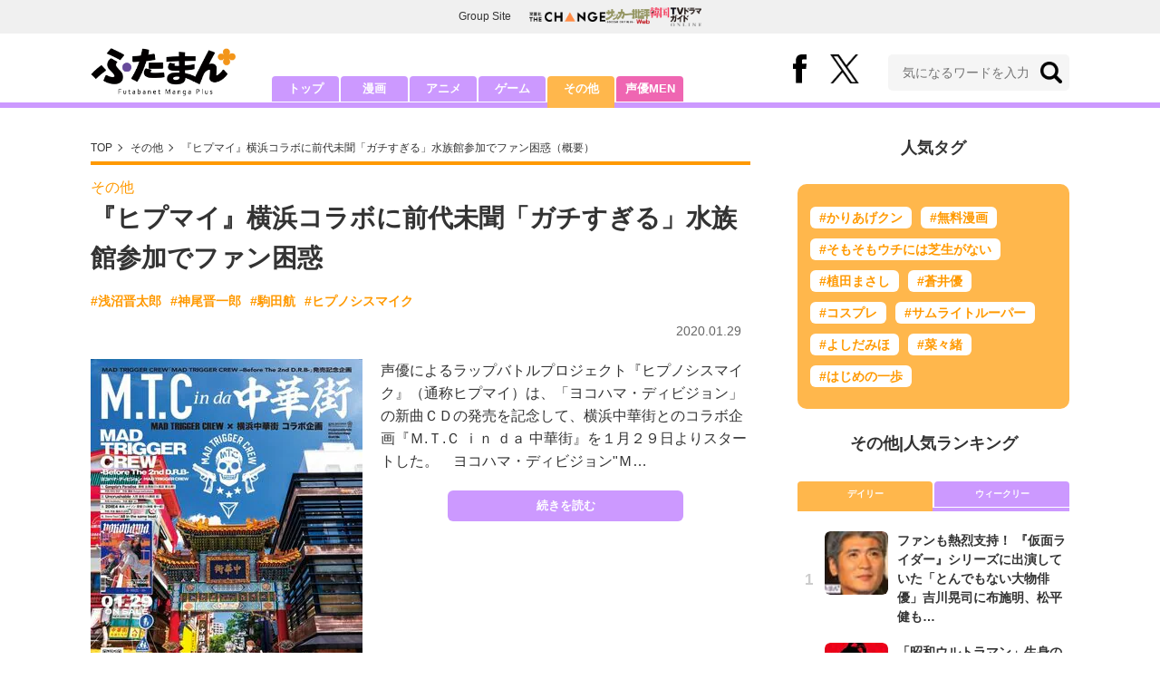

--- FILE ---
content_type: text/html; charset=utf-8
request_url: https://futaman.futabanet.jp/articles/-/80431
body_size: 11709
content:
<!DOCTYPE html>
<html lang="ja">
<head>
<meta charset="utf-8">
<meta http-equiv="X-UA-Compatible" content="IE=edge">
<title>『ヒプマイ』横浜コラボに前代未聞「ガチすぎる」水族館参加でファン困惑 | 概要 | その他 | 最新ニュース | ふたまん＋</title>
<meta name="description" content="声優によるラップバトルプロジェクト『ヒプノシスマイク』（通称ヒプマイ）は、「ヨコハマ・ディビジョン」の新曲ＣＤの発売を記念して、横浜中華街とのコラボ企画『Ｍ.Ｔ.Ｃ ｉｎ ｄａ 中華街』を１月２９日よりスタートした。　ヨコハマ・ディビジョン&quot;Ｍ…">
<meta name="keywords" content="浅沼晋太郎,神尾晋一郎,駒田航,ヒプノシスマイク">
<meta property="fb:app_id" content="585026022238385">
<meta property="fb:pages" content="100114431418373">
<meta property="og:locale" content="ja_JP">
<meta property="og:site_name" content="ふたまん＋">
<meta property="og:url" content="https://futaman.futabanet.jp/articles/-/80431">
<meta property="og:type" content="article">
<meta property="og:title" content="『ヒプマイ』横浜コラボに前代未聞「ガチすぎる」水族館参加でファン困惑 | 概要 | その他 | 最新ニュース | ふたまん＋">
<meta property="og:image" content="https://futaman.ismcdn.jp/mwimgs/4/2/1200wm/img_42cd6b54a3061f4a1c568b14f2e99928222956.jpg">
<meta property="og:description" content="声優によるラップバトルプロジェクト『ヒプノシスマイク』（通称ヒプマイ）は、「ヨコハマ・ディビジョン」の新曲ＣＤの発売を記念して、横浜中華街とのコラボ企画『Ｍ.Ｔ.Ｃ ｉｎ ｄａ 中華街』を１月２９日よりスタートした。　ヨコハマ・ディビジョン&quot;Ｍ…">
<meta property="article:publisher" content="https://www.facebook.com/futamanplus">
<meta name="twitter:card" content="summary_large_image">
<meta name="twitter:site" content="@futamanplus">
<meta name="twitter:domain" content="futaman.futabanet.jp">
<meta name="twitter:image" content="https://futaman.ismcdn.jp/mwimgs/4/2/1200wm/img_42cd6b54a3061f4a1c568b14f2e99928222956.jpg">
<meta name="robots" content="max-image-preview:large">
<meta name="theme-color" content="#cc99ff">

<meta name="cXenseParse:articleid" content="80431">
<meta name="cXenseParse:author" content="ふたまん＋編集部">
<meta name="cXenseParse:url" content="https://futaman.futabanet.jp/articles/-/80431">
<meta name="cXenseParse:ftb-author" content="ふたまん＋編集部">
<meta name="cXenseParse:ftb-article-type" content="ティザー">
<meta name="cXenseParse:ftb-tag" content="浅沼晋太郎,神尾晋一郎,駒田航,ヒプノシスマイク" data-separator=",">
<meta name="cXenseParse:ftb-series" content="最新ニュース">
<meta property="article:published_time" content="2020-01-29T19:30:00+09:00">
<meta property="article:modified_time" content="2020-01-29T19:25:41+09:00">
<meta name="cXenseParse:ftb-main-genre" content="その他">
<meta name="cXenseParse:pageclass" content="article">

<link rel="preconnect" href="https://futaman.ismcdn.jp" crossorigin>
<link rel="preconnect" href="https://code.jquery.com" crossorigin>
<link rel="preconnect" href="https://www.google-analytics.com" crossorigin>
<link rel="preconnect" href="https://www.googletagmanager.com" crossorigin>
<link rel="preload" as="image" href="https://futaman.ismcdn.jp/common/images/futaman/header_logo.png?rd=202507301704">
<link rel="preload" as="image" href="https://futaman.ismcdn.jp/mwimgs/4/2/300wm/img_42cd6b54a3061f4a1c568b14f2e99928222956.jpg" imagesrcset="https://futaman.ismcdn.jp/mwimgs/4/2/300wm/img_42cd6b54a3061f4a1c568b14f2e99928222956.jpg 1x, https://futaman.ismcdn.jp/mwimgs/4/2/600wm/img_42cd6b54a3061f4a1c568b14f2e99928222956.jpg 2x">

<link rel="alternate" type="application/rss+xml" title="RSS | ふたまん＋" href="https://futaman.futabanet.jp/list/feed/rss4futaman">
<link rel="shortcut icon" type="image/vnd.microsoft.icon" href="https://futaman.futabanet.jp/common/images/futaman/favicon.ico">
<link rel="apple-touch-icon-precomposed" href="https://futaman.ismcdn.jp/common/images/futaman/apple-touch-icon.png">
<link rel="stylesheet" href="https://futaman.ismcdn.jp/resources/futaman/css/pc/shared.css?rd=202507301704">
<link rel="stylesheet" href="https://futaman.ismcdn.jp/resources/futaman/css/pc/leafs.css?rd=202507301704">
<link rel="manifest" href="/manifest.json">
<link rel="canonical" href="https://futaman.futabanet.jp/articles/-/80431">

<script type="application/javascript" src="//anymind360.com/js/17902/ats.js"></script>
<script src="https://code.jquery.com/jquery-3.4.1.min.js" integrity="sha256-CSXorXvZcTkaix6Yvo6HppcZGetbYMGWSFlBw8HfCJo=" crossorigin="anonymous"></script>
<script src="https://futaman.ismcdn.jp/resources/futaman/js/lib/ofi.min.js" defer></script>
<script src="https://futaman.ismcdn.jp/resources/futaman/js/lib/lozad.min.js" defer></script>
<script>
dataLayer = [{
  distributor: "MediaWeaver",
  lastPage: "no",
  articleID: "80431",
  pubDate: "2020/01/29",
  media: "ふたまん＋",
  mainGenre: "その他",
  genre: "",
  series: "最新ニュース",
  articleType: "ティザー"
}];
</script>
<!-- Google Tag Manager -->
<script>(function(w,d,s,l,i){w[l]=w[l]||[];w[l].push({'gtm.start':
new Date().getTime(),event:'gtm.js'});var f=d.getElementsByTagName(s)[0],
j=d.createElement(s),dl=l!='dataLayer'?'&l='+l:'';j.async=true;j.src=
'https://www.googletagmanager.com/gtm.js?id='+i+dl;f.parentNode.insertBefore(j,f);
})(window,document,'script','dataLayer','GTM-58ML4CX');</script>
<!-- End Google Tag Manager -->

<script async src="https://securepubads.g.doubleclick.net/tag/js/gpt.js"></script>
<script>
var googletag = googletag || {};
googletag.cmd = googletag.cmd || [];
googletag.cmd.push(function() {
  googletag.pubads().setTargeting('category','other');
  googletag.pubads().setTargeting('articleId','80431');
  googletag.pubads().setTargeting('display','article');
  googletag.pubads().disableInitialLoad();
  googletag.pubads().enableSingleRequest();
  googletag.pubads().collapseEmptyDivs();
  googletag.enableServices();
});
</script>
<script data-sdk="l/1.1.10" data-cfasync="false" nowprocket src="https://html-load.com/loader.min.js" charset="UTF-8"></script>
<script nowprocket>(function(){function t(o,e){const r=n();return(t=function(t,n){return r[t-=309]})(o,e)}function n(){const t=["style","792872oOmMCL","documentElement","title","querySelectorAll","localStorage","name","VGhlcmUgd2FzIGEgcHJvYmxlbSBsb2FkaW5nIHRoZSBwYWdlLiBQbGVhc2UgY2xpY2sgT0sgdG8gbGVhcm4gbW9yZS4=","282786fMMJDo","loader-check","Cannot find currentScript","reload","textContent","charCodeAt","as_","&url=","script","map","loader_light","recovery","text","315540RTyVlu","last_bfa_at","split","href","length","&domain=","Script not found",'/loader.min.js"]',"from","none","width","width: 100vw; height: 100vh; z-index: 2147483647; position: fixed; left: 0; top: 0;","https://report.error-report.com/modal?eventId=&error=Vml0YWwgQVBJIGJsb2NrZWQ%3D&domain=","connection","https://error-report.com/report","querySelector","https://report.error-report.com/modal?eventId=","rtt","POST","87706KyRVLS","contains","src","height","close-error-report","error","Failed to load script: ",'script[src*="//',"3nLwbiH","/loader.min.js","append","hostname","outerHTML","&error=","onLine","setItem","addEventListener","btoa","setAttribute","toString","appendChild","display","searchParams","location","check","https://","type","currentScript","concat","148728JJjXGq","iframe","21QNapZW","data","createElement","link,style","Fallback Failed","_fa_","forEach","as_index","105042KWystp","getComputedStyle","host","value","removeEventListener","now","url","write","attributes","getBoundingClientRect","message","975180lrCXsz","as_modal_loaded","remove","https://report.error-report.com/modal?eventId=&error="];return(n=function(){return t})()}(function(){const o=t,e=n();for(;;)try{if(102011===parseInt(o(360))/1+parseInt(o(321))/2+parseInt(o(329))/3*(-parseInt(o(376))/4)+parseInt(o(371))/5+parseInt(o(383))/6+-parseInt(o(352))/7*(parseInt(o(350))/8)+-parseInt(o(396))/9)break;e.push(e.shift())}catch(t){e.push(e.shift())}})(),(()=>{"use strict";const n=t,o=n=>{const o=t;let e=0;for(let t=0,r=n[o(400)];t<r;t++)e=(e<<5)-e+n[o(388)](t),e|=0;return e},e=class{static[n(345)](){const t=n;var e,r;let c=arguments[t(400)]>0&&void 0!==arguments[0]?arguments[0]:t(394),a=!(arguments[t(400)]>1&&void 0!==arguments[1])||arguments[1];const i=Date[t(365)](),s=i-i%864e5,l=s-864e5,d=s+864e5,u=t(389)+o(c+"_"+s),w=t(389)+o(c+"_"+l),h=t(389)+o(c+"_"+d);return u!==w&&u!==h&&w!==h&&!(null!==(e=null!==(r=window[u])&&void 0!==r?r:window[w])&&void 0!==e?e:window[h])&&(a&&(window[u]=!0,window[w]=!0,window[h]=!0),!0)}};function r(o,e){const r=n;try{window[r(380)][r(336)](window[r(344)][r(362)]+r(357)+btoa(r(397)),Date[r(365)]()[r(340)]())}catch(t){}try{!async function(n,o){const e=r;try{if(await async function(){const n=t;try{if(await async function(){const n=t;if(!navigator[n(335)])return!0;try{await fetch(location[n(399)])}catch(t){return!0}return!1}())return!0;try{if(navigator[n(315)][n(319)]>1e3)return!0}catch(t){}return!1}catch(t){return!1}}())return;const r=await async function(n){const o=t;try{const t=new URL(o(316));t[o(343)][o(331)](o(347),o(393)),t[o(343)][o(331)](o(378),""),t[o(343)][o(331)](o(370),n),t[o(343)][o(331)](o(366),location[o(399)]);const e=await fetch(t[o(399)],{method:o(320)});return await e[o(395)]()}catch(t){return o(326)}}(n);document[e(379)](e(355))[e(358)]((t=>{const n=e;t[n(373)](),t[n(387)]=""}));let a=!1;window[e(337)](e(370),(t=>{const n=e;n(372)===t[n(353)]&&(a=!0)}));const i=document[e(354)](e(351));i[e(323)]=e(318)[e(349)](r,e(334))[e(349)](btoa(n),e(401))[e(349)](o,e(390))[e(349)](btoa(location[e(399)])),i[e(339)](e(375),e(313)),document[e(377)][e(341)](i);const s=t=>{const n=e;n(325)===t[n(353)]&&(i[n(373)](),window[n(364)](n(370),s))};window[e(337)](e(370),s);const l=()=>{const t=e,n=i[t(369)]();return t(311)!==window[t(361)](i)[t(342)]&&0!==n[t(312)]&&0!==n[t(324)]};let d=!1;const u=setInterval((()=>{if(!document[e(322)](i))return clearInterval(u);l()||d||(clearInterval(u),d=!0,c(n,o))}),1e3);setTimeout((()=>{a||d||(d=!0,c(n,o))}),3e3)}catch(t){c(n,o)}}(o,e)}catch(t){c(o,e)}}function c(t,o){const e=n;try{const n=atob(e(382));confirm(n)?location[e(399)]=e(374)[e(349)](btoa(t),e(401))[e(349)](o,e(390))[e(349)](btoa(location[e(399)])):location[e(386)]()}catch(t){location[e(399)]=e(314)[e(349)](o)}}(()=>{const t=n,o=n=>t(327)[t(349)](n);let c="";try{var a,i;null===(a=document[t(348)])||void 0===a||a[t(373)]();const n=null!==(i=function(){const n=t,o=n(359)+window[n(338)](window[n(344)][n(332)]);return window[o]}())&&void 0!==i?i:0;if(!e[t(345)](t(384),!1))return;const s="html-load.com,fb.html-load.com,content-loader.com,fb.content-loader.com"[t(398)](",");c=s[0];const l=document[t(317)](t(328)[t(349)](s[n],t(309)));if(!l)throw new Error(t(402));const d=Array[t(310)](l[t(368)])[t(392)]((n=>({name:n[t(381)],value:n[t(363)]})));if(n+1<s[t(400)])return function(n,o){const e=t,r=e(359)+window[e(338)](window[e(344)][e(332)]);window[r]=o}(0,n+1),void function(n,o){const e=t;var r;const c=document[e(354)](e(391));o[e(358)]((t=>{const n=e;let{name:o,value:r}=t;return c[n(339)](o,r)})),c[e(339)](e(323),e(346)[e(349)](n,e(330))),document[e(367)](c[e(333)]);const a=null===(r=document[e(348)])||void 0===r?void 0:r[e(333)];if(!a)throw new Error(e(385));document[e(367)](a)}(s[n+1],d);r(o(t(356)),c)}catch(n){try{n=n[t(340)]()}catch(t){}r(o(n),c)}})()})();})();</script>

<script src="//kitchen.juicer.cc/?color=pewMVZEHU/w=" async></script>
</head>
<body>
<!-- Google Tag Manager (noscript) -->
<noscript><iframe src="https://www.googletagmanager.com/ns.html?id=GTM-58ML4CX"
height="0" width="0" style="display:none;visibility:hidden"></iframe></noscript>
<!-- End Google Tag Manager (noscript) --><script type="application/ld+json">
[{
 "@context":"http://schema.org",
 "@type":"WebSite",
 "name":"ふたまん＋",
 "url" : "https://futaman.futabanet.jp",
 "sameAs" : ["https://www.facebook.com/futamanplus/", "https://twitter.com/futamanplus"],
 "potentialAction": {
 "@type": "SearchAction",
 "target": "https://futaman.futabanet.jp/list/search?fulltext={fulltext}",
 "query-input":"required name=fulltext"}
},{
  "@context": "http://schema.org",
  "@type": "SiteNavigationElement",
  "url": ["/","/list/manga","/list/anime","/list/game","/list/other"]
},{
  "@context": "http://schema.org",
  "@type": "Organization",
  "url": "https://futaman.futabanet.jp",
  "logo": "https://futaman.futabanet.jp/common/images/icons/icon-1600x900.jpg"
},{
 "@context":"http://schema.org",
 "@type":"BreadcrumbList",
 "itemListElement":[
  {"@type":"ListItem","position":1,"item":{"@id":"https://futaman.futabanet.jp/","name":"ふたまん＋ トップ"}},
  {"@type":"ListItem","position":2,"item":{"@id":"https://futaman.futabanet.jp/list/other/latest","name":"その他"}},
  {"@type":"ListItem","position":3,"item":{"@id":"https://futaman.futabanet.jp/articles/-/80431","name":"『ヒプマイ』横浜コラボに前代未聞「ガチすぎる」水族館参加でファン困惑"}}
 ]
},{
 "@context":"http://schema.org",
 "@type":"NewsArticle",
 "mainEntityOfPage":{"@type":"WebPage","@id":"https://futaman.futabanet.jp/articles/-/80431"},
 "headline":"『ヒプマイ』横浜コラボに前代未聞「ガチすぎる」水族館参加でファン困惑",
 "image":{"@type":"ImageObject","url":"https://futaman.ismcdn.jp/mwimgs/4/2/1200wm/img_42cd6b54a3061f4a1c568b14f2e99928222956.jpg","width":"732","height":"1024"},
 "datePublished":"2020-01-29T19:30:00+09:00",
 "dateModified":"2020-01-29T19:30:00+09:00",
 "author":{"@type":"Person","name":"ふたまん＋","url":"https://futaman.futabanet.jp/list/author/ふたまん＋"},
 "description":"声優によるラップバトルプロジェクト『ヒプノシスマイク』（通称ヒプマイ）は、「ヨコハマ・ディビジョン」の新曲ＣＤの発売を記念して、横浜中華街とのコラボ企画『Ｍ.Ｔ.Ｃ ｉｎ ｄａ 中華街』を１月２９日より…",
 "publisher":{"@type":"Organization","name":"ふたまん＋","logo":{"@type":"ImageObject","url":"https://futaman.futabanet.jp/common/images/icons/amp_futaman.jpg","width":"600","height":"60"}}
}]
</script>

<div class="l-wrapper">
<header class="l-header">
  <div class="g-header-groupes">
    <div class="g-header-groupes__headline">Group Site</div>
    <div class="g-header-groupes__list">
      <div class="g-header-groupes__item">
        <a href="https://futabasha-change.com/" class="g-header-groupes__link" target="_blank" rel="noopener" aria-label="双葉社 THE CHANGEを開く">
          <img src="https://futaman.ismcdn.jp/common/images/futaman/futaba-logo-change.svg" width="84" height="11" class="" alt="" loading="eager" >
        </a>
      </div>
      <div class="g-header-groupes__item">
        <a href="https://soccerhihyo.futabanet.jp/" class="g-header-groupes__link" target="_blank" rel="noopener" aria-label="サッカー批評Webを開く">
          <img src="https://futaman.ismcdn.jp/common/images/futaman/futaba-logo_soccer.svg" width="49" height="18" class="" alt="" loading="eager" >
        </a>
      </div>
      <div class="g-header-groupes__item">
        <a href="https://futabanet.jp/kankoku-tvguide" class="g-header-groupes__link" target="_blank" rel="noopener" aria-label="韓国TVドラマガイド ONLINEを開く">
          <img src="https://futaman.ismcdn.jp/common/images/futaman/futaba-logo_kankoku.svg" width="57" height="17" class="" alt="" loading="eager" >
        </a>
      </div>
    </div>
  </div>
  <div class="header">
    <div class="header__inner">
      <div class="header__inner-l">
          <div class="header__logo"><a href="/"><img src="https://futaman.ismcdn.jp/common/images/futaman/header_logo.png" width="160" height="54" class="" alt="ふたまん＋" loading="eager" ></a></div>
      </div>
      <div class="header__inner-r">
        <div class="header__sns">
          <div class="header__snsItem fb"><a href="https://www.facebook.com/futamanplus" target="_blank" class="--blank" rel="noopener"><img src="https://futaman.ismcdn.jp/common/images/futaman/icon_fb.svg" width="15" height="32" class="" alt="facebook" loading="eager" ></a></div>
          <div class="header__snsItem twitter"><a href="https://twitter.com/futamanplus" target="_blank" class="--blank" rel="noopener"><img src="https://futaman.ismcdn.jp/common/images/futaman/icon_x-b.svg" width="32" height="33" class="" alt="x" loading="eager" ></a></div>
        </div>
        <div class="header__search">
          <form class="header__search-form" action="/list/search" method="get">
            <input type="search" name="fulltext" required placeholder="気になるワードを入力">
            <button type="submit"></button>
          </form>
        </div>
      </div>
    <!-- /header__inner --></div>
    <nav class="header-nav">
      <ul class="header-nav__list">
        <li class="header-nav__item"><a href="/">トップ</a></li>
        <li class="header-nav__item"><a href="/list/manga">漫画</a></li>
        <li class="header-nav__item"><a href="/list/anime">アニメ</a></li>
        <li class="header-nav__item"><a href="/list/game">ゲーム</a></li>
        <li class="header-nav__item is-current"><a href="/list/other">その他</a></li>
        <li class="header-nav__item --seiyumen"><a href="/list/seiyumen">声優MEN</a></li>
      </ul>
    </nav>
  <!-- /header --></div>
  <div class="header__bottom-line"></div>
</header>
<div class="l-contents">
<div class="l-contents-inner">
<main class="l-main">
<div class="m-breadcrumb">
  <ul class="m-breadcrumb__list">
    <li class="m-breadcrumb__item"><a href="/">TOP</a></li>
    <li class="m-breadcrumb__item"><a href="/list/other/latest">その他</a></li>
      <li class="m-breadcrumb__item"><a href="/articles/-/80431">『ヒプマイ』横浜コラボに前代未聞「ガチすぎる」水族館参加でファン困惑（概要）</a></li>
  </ul>
</div>
<article class="article">
<header class="article-header">
    <div class="article-header-tag"><a href="/list/other/latest" class="u-orange">その他</a></div>
  <h1 class="article-header__ttl">『ヒプマイ』横浜コラボに前代未聞「ガチすぎる」水族館参加でファン困惑</h1>
<ul class="m-article-tag-list">
    <li class="m-article-tag-list__item"><a href="/list/tag/%E6%B5%85%E6%B2%BC%E6%99%8B%E5%A4%AA%E9%83%8E">#浅沼晋太郎</a></li>
    <li class="m-article-tag-list__item"><a href="/list/tag/%E7%A5%9E%E5%B0%BE%E6%99%8B%E4%B8%80%E9%83%8E">#神尾晋一郎</a></li>
    <li class="m-article-tag-list__item"><a href="/list/tag/%E9%A7%92%E7%94%B0%E8%88%AA">#駒田航</a></li>
    <li class="m-article-tag-list__item"><a href="/list/tag/%E3%83%92%E3%83%97%E3%83%8E%E3%82%B7%E3%82%B9%E3%83%9E%E3%82%A4%E3%82%AF">#ヒプノシスマイク</a></li>
</ul>
    <div class="article-header-info">
      <div class="article-header-info--left">
      </div>
      <div class="article-header-info--right">
        <div class="article-header-info__date u-gray">2020.01.29</div>
      </div>
    <!-- /article-header-info --></div>
</header>
<div class="article-teaser">
<div class="article-teaser__img">
  <figure>
    <a href="/articles/-/80431?page=1">
      <img src="https://futaman.ismcdn.jp/mwimgs/4/2/300wm/img_42cd6b54a3061f4a1c568b14f2e99928222956.jpg" srcset="https://futaman.ismcdn.jp/mwimgs/4/2/300wm/img_42cd6b54a3061f4a1c568b14f2e99928222956.jpg 1x,https://futaman.ismcdn.jp/mwimgs/4/2/600wm/img_42cd6b54a3061f4a1c568b14f2e99928222956.jpg 2x" width="300" height="419" class="" alt="『ヒプマイ』横浜コラボに前代未聞「ガチすぎる」水族館参加でファン困惑の画像" loading="eager"  fetchpriority="high">
    </a>
      <figcaption>画像は『ヒプノシスマイク』公式ＨＰより</figcaption>
  </figure>
</div>
<div class="article-teaser__body">
  <p class="article-teaser__summary">声優によるラップバトルプロジェクト『ヒプノシスマイク』（通称ヒプマイ）は、「ヨコハマ・ディビジョン」の新曲ＣＤの発売を記念して、横浜中華街とのコラボ企画『Ｍ.Ｔ.Ｃ ｉｎ ｄａ 中華街』を１月２９日よりスタートした。　ヨコハマ・ディビジョン"Ｍ…</p>
  <div class="article-teaser__more-btn">
    <a href="/articles/-/80431?page=1" class="c-btn purple u-bd-r6 size-m">続きを読む</a>
  </div>
</div>
</div>

<div class="article-sns">
  <ul class="article-sns__list">
    <li class="article-sns__item twitter"><a rel="nofollow" href="https://twitter.com/intent/tweet?text=『ヒプマイ』横浜コラボに前代未聞「ガチすぎる」水族館参加でファン困惑&url=https://futaman.futabanet.jp/articles/-/80431&hashtags=%E3%81%B5%E3%81%9F%E3%81%BE%E3%82%93%E3%83%97%E3%83%A9%E3%82%B9" target="_blank"><i><img src="https://futaman.ismcdn.jp/common/images/futaman/icon_x-w.svg" width="14" height="14" class="" alt="" loading="lazy" ></i>ポスト</a></li>
    <li class="article-sns__item facebook"><a href="https://www.facebook.com/sharer/sharer.php?u=https://futaman.futabanet.jp/articles/-/80431" target="_blank"><i><img src="https://futaman.ismcdn.jp/common/images/futaman/icon_facebook.svg" width="14" height="14" class="" alt="" loading="lazy" ></i>シェア</a></li>
    <li class="article-sns__item line"><a href="https://social-plugins.line.me/lineit/share?url=https%3A%2F%2Ffutaman.futabanet.jp%2Farticles%2F-%2F80431"><i><img src="https://futaman.ismcdn.jp/common/images/futaman/icon_line.svg" width="15" height="14" class="" alt="line" loading="lazy" ></i>LINEで送る</a></li>
  </ul>
</div>
<div id="article-content"></div>
</article>

</main>
<aside class="l-sub">
<div class="popular-tag u-mb-24">
  <div class="m-headline u-ta-center">人気タグ</div>
  <div class="popular-tag__inner">
    <ul class="popular-tag__list">
      <li class="popular-tag__item"><a href="/list/tag/%E3%81%8B%E3%82%8A%E3%81%82%E3%81%92%E3%82%AF%E3%83%B3" title="かりあげクンの記事一覧">#かりあげクン</a></li>
      <li class="popular-tag__item"><a href="/list/tag/%E7%84%A1%E6%96%99%E6%BC%AB%E7%94%BB" title="無料漫画の記事一覧">#無料漫画</a></li>
      <li class="popular-tag__item"><a href="/list/tag/%E3%81%9D%E3%82%82%E3%81%9D%E3%82%82%E3%82%A6%E3%83%81%E3%81%AB%E3%81%AF%E8%8A%9D%E7%94%9F%E3%81%8C%E3%81%AA%E3%81%84" title="そもそもウチには芝生がないの記事一覧">#そもそもウチには芝生がない</a></li>
      <li class="popular-tag__item"><a href="/list/tag/%E6%A4%8D%E7%94%B0%E3%81%BE%E3%81%95%E3%81%97" title="植田まさしの記事一覧">#植田まさし</a></li>
      <li class="popular-tag__item"><a href="/list/tag/%E8%92%BC%E4%BA%95%E5%84%AA" title="蒼井優の記事一覧">#蒼井優</a></li>
      <li class="popular-tag__item"><a href="/list/tag/%E3%82%B3%E3%82%B9%E3%83%97%E3%83%AC" title="コスプレの記事一覧">#コスプレ</a></li>
      <li class="popular-tag__item"><a href="/list/tag/%E3%82%B5%E3%83%A0%E3%83%A9%E3%82%A4%E3%83%88%E3%83%AB%E3%83%BC%E3%83%91%E3%83%BC" title="サムライトルーパーの記事一覧">#サムライトルーパー</a></li>
      <li class="popular-tag__item"><a href="/list/tag/%E3%82%88%E3%81%97%E3%81%A0%E3%81%BF%E3%81%BB" title="よしだみほの記事一覧">#よしだみほ</a></li>
      <li class="popular-tag__item"><a href="/list/tag/%E8%8F%9C%E3%80%85%E7%B7%92" title="菜々緒の記事一覧">#菜々緒</a></li>
      <li class="popular-tag__item"><a href="/list/tag/%E3%81%AF%E3%81%98%E3%82%81%E3%81%AE%E4%B8%80%E6%AD%A9" title="はじめの一歩の記事一覧">#はじめの一歩</a></li>
    </ul>
  </div>
<!-- /popular-tag --></div>
<div class="m-headline u-ta-center">その他<span class="c-pertition">|</span>人気ランキング</div>
<div class="sub-ranking u-mb-24">
  <input type="radio" name="sub-ranking" id="sub-ranking1" checked>
  <input type="radio" name="sub-ranking" id="sub-ranking2">
  <div class="ranking-btn">
    <div class="ranking-btn__item"><label for="sub-ranking1">デイリー</label></div>
    <div class="ranking-btn__item"><label for="sub-ranking2">ウィークリー</label></div>
  </div>
  <hr>
  <div class="ranking-unit">
    <div class="ranking-unit__list u-mb-24 daily">
      <a href="/articles/-/130296" class="ranking-unit__item">
        <div class="ranking-unit__img u-img-70 u-bd-r6"><img src="https://futaman.ismcdn.jp/mwimgs/3/6/70wm/img_361d7f979149817f74e6b9c9da2e450c62594.jpg" srcset="https://futaman.ismcdn.jp/mwimgs/3/6/70wm/img_361d7f979149817f74e6b9c9da2e450c62594.jpg 1x,https://futaman.ismcdn.jp/mwimgs/3/6/140wm/img_361d7f979149817f74e6b9c9da2e450c62594.jpg 2x" width="70" height="52" class="u-bd-r6" alt="ファンも熱烈支持！ 『仮面ライダー』シリーズに出演していた「とんでもない大物俳優」吉川晃司に布施明、松平健も…" loading="lazy" ></div>
        <div class="ranking-unit__body">
          <div class="ranking-unit__ttl">ファンも熱烈支持！ 『仮面ライダー』シリーズに出演していた「とんでもない大物俳優」吉川晃司に布施明、松平健も…</div>
        </div>
      </a>
      <a href="/articles/-/130261" class="ranking-unit__item">
        <div class="ranking-unit__img u-img-70 u-bd-r6"><img src="https://futaman.ismcdn.jp/mwimgs/8/3/70wm/img_83b0bbac92a935460ca9c54998b965a067965.jpg" srcset="https://futaman.ismcdn.jp/mwimgs/8/3/70wm/img_83b0bbac92a935460ca9c54998b965a067965.jpg 1x,https://futaman.ismcdn.jp/mwimgs/8/3/140wm/img_83b0bbac92a935460ca9c54998b965a067965.jpg 2x" width="70" height="98" class="u-bd-r6" alt="「昭和ウルトラマン」生身の一般人に翻弄された「悲しき侵略者たち」　ベムスターをめった刺しした青年、ブラック指令をボコった少年少女も…" loading="lazy" ></div>
        <div class="ranking-unit__body">
          <div class="ranking-unit__ttl">「昭和ウルトラマン」生身の一般人に翻弄された「悲しき侵略者たち」　ベムスターをめった刺しした青年、ブラック指令をボコった少年少女も…</div>
        </div>
      </a>
      <a href="/articles/-/129856" class="ranking-unit__item">
        <div class="ranking-unit__img u-img-70 u-bd-r6"><img src="https://futaman.ismcdn.jp/mwimgs/3/9/70wm/img_394b8ea96e2d3883adc4026323d3b6e71385027.jpg" srcset="https://futaman.ismcdn.jp/mwimgs/3/9/70wm/img_394b8ea96e2d3883adc4026323d3b6e71385027.jpg 1x,https://futaman.ismcdn.jp/mwimgs/3/9/140wm/img_394b8ea96e2d3883adc4026323d3b6e71385027.jpg 2x" width="70" height="52" class="u-bd-r6" alt="ブレイク前の人気女優が『仮面ライダー』で魅せた「愛すべきヒロイン」たち　松本若菜に井桁弘恵、内田理央、広瀬アリスも…" loading="lazy" ></div>
        <div class="ranking-unit__body">
          <div class="ranking-unit__ttl">ブレイク前の人気女優が『仮面ライダー』で魅せた「愛すべきヒロイン」たち　松本若菜に井桁弘恵、内田理央、広瀬アリスも…</div>
        </div>
      </a>
      <a href="/articles/-/130325" class="ranking-unit__item">
        <div class="ranking-unit__img u-img-70 u-bd-r6"><img src="https://futaman.ismcdn.jp/mwimgs/c/e/70wm/img_ce4da54c26a4321f57373ae74af59ab5933547.jpg" srcset="https://futaman.ismcdn.jp/mwimgs/c/e/70wm/img_ce4da54c26a4321f57373ae74af59ab5933547.jpg 1x,https://futaman.ismcdn.jp/mwimgs/c/e/140wm/img_ce4da54c26a4321f57373ae74af59ab5933547.jpg 2x" width="70" height="52" class="u-bd-r6" alt="ドラマ好き女子が観たNHK大河『豊臣兄弟！』、仲野太賀が魅せる「カリスマの弟」の生き様が心に響くワケ" loading="lazy" ></div>
        <div class="ranking-unit__body">
          <div class="ranking-unit__ttl">ドラマ好き女子が観たNHK大河『豊臣兄弟！』、仲野太賀が魅せる「カリスマの弟」の生き様が心に響くワケ</div>
        </div>
      </a>
      <a href="/articles/-/130107" class="ranking-unit__item">
        <div class="ranking-unit__img u-img-70 u-bd-r6"><img src="https://futaman.ismcdn.jp/mwimgs/1/7/70wm/img_176eeac4410d896d183f5ddcd6f3a132246200.jpg" srcset="https://futaman.ismcdn.jp/mwimgs/1/7/70wm/img_176eeac4410d896d183f5ddcd6f3a132246200.jpg 1x,https://futaman.ismcdn.jp/mwimgs/1/7/140wm/img_176eeac4410d896d183f5ddcd6f3a132246200.jpg 2x" width="70" height="99" class="u-bd-r6" alt="昭和『スーパー戦隊』を彩った「麗しき女幹部たち」の強烈な輝き　ヘドリアン女王、副官シーマにサロメも…怪人メイクの下に隠された美貌　【昭和オタクは燃え尽きない】" loading="lazy" ></div>
        <div class="ranking-unit__body">
          <div class="ranking-unit__ttl">昭和『スーパー戦隊』を彩った「麗しき女幹部たち」の強烈な輝き　ヘドリアン女王、副官シーマにサロメも…怪人メイクの下に隠された美貌　【昭和オタクは燃え尽きない】</div>
        </div>
      </a>
      <a href="/articles/-/121254" class="ranking-unit__item">
        <div class="ranking-unit__img u-img-70 u-bd-r6"><img src="https://futaman.ismcdn.jp/mwimgs/c/a/70wm/img_cabf661420b6b8018cbccccdb4c9d4fd262152.jpg" srcset="https://futaman.ismcdn.jp/mwimgs/c/a/70wm/img_cabf661420b6b8018cbccccdb4c9d4fd262152.jpg 1x,https://futaman.ismcdn.jp/mwimgs/c/a/140wm/img_cabf661420b6b8018cbccccdb4c9d4fd262152.jpg 2x" width="70" height="85" class="u-bd-r6" alt="叶姉妹の“リアルすぎる大胆フィギュア”に衝撃！ 衣装を脱いだ「ファビュラスボディ」もあらわに" loading="lazy" ></div>
        <div class="ranking-unit__body">
          <div class="ranking-unit__ttl">叶姉妹の“リアルすぎる大胆フィギュア”に衝撃！ 衣装を脱いだ「ファビュラスボディ」もあらわに</div>
        </div>
      </a>
      <a href="/articles/-/127951" class="ranking-unit__item">
        <div class="ranking-unit__img u-img-70 u-bd-r6"><img src="https://futaman.ismcdn.jp/mwimgs/c/b/70wm/img_cb6e2601f7d5d0a12cd0657cb69b5dea1469278.jpg" srcset="https://futaman.ismcdn.jp/mwimgs/c/b/70wm/img_cb6e2601f7d5d0a12cd0657cb69b5dea1469278.jpg 1x,https://futaman.ismcdn.jp/mwimgs/c/b/140wm/img_cb6e2601f7d5d0a12cd0657cb69b5dea1469278.jpg 2x" width="70" height="46" class="u-bd-r6" alt="「韓国グラビアのパイオニア」ピョ・ウンジさんが日本のコミケで大注目！逆バニー姿でコスプレ会場沸かす" loading="lazy" ></div>
        <div class="ranking-unit__body">
          <div class="ranking-unit__ttl">「韓国グラビアのパイオニア」ピョ・ウンジさんが日本のコミケで大注目！逆バニー姿でコスプレ会場沸かす</div>
        </div>
      </a>
      <a href="/articles/-/130246" class="ranking-unit__item">
        <div class="ranking-unit__img u-img-70 u-bd-r6"><img src="https://futaman.ismcdn.jp/mwimgs/c/b/70wm/img_cbd5ecf5cb4a0fcb6df921720da071ad787900.jpg" srcset="https://futaman.ismcdn.jp/mwimgs/c/b/70wm/img_cbd5ecf5cb4a0fcb6df921720da071ad787900.jpg 1x,https://futaman.ismcdn.jp/mwimgs/c/b/140wm/img_cbd5ecf5cb4a0fcb6df921720da071ad787900.jpg 2x" width="70" height="52" class="u-bd-r6" alt="『東京喰種』蒼井優に『土竜の唄』菜々緒、『るろうに剣心』高橋メアリージュンも…実写化作品で「妖艶な悪役」を演じた女優たちの怪演" loading="lazy" ></div>
        <div class="ranking-unit__body">
          <div class="ranking-unit__ttl">『東京喰種』蒼井優に『土竜の唄』菜々緒、『るろうに剣心』高橋メアリージュンも…実写化作品で「妖艶な悪役」を演じた女優たちの怪演</div>
        </div>
      </a>
      <a href="/articles/-/130205" class="ranking-unit__item">
        <div class="ranking-unit__img u-img-70 u-bd-r6"><img src="https://futaman.ismcdn.jp/mwimgs/6/d/70wm/img_6d7624e7c16b1e437b330595c78a1ac443805.jpg" srcset="https://futaman.ismcdn.jp/mwimgs/6/d/70wm/img_6d7624e7c16b1e437b330595c78a1ac443805.jpg 1x,https://futaman.ismcdn.jp/mwimgs/6/d/140wm/img_6d7624e7c16b1e437b330595c78a1ac443805.jpg 2x" width="70" height="52" class="u-bd-r6" alt="【Netflix】一気見にオススメ！「オリジナル日本ドラマ」全作品リスト　話題作・人気作を一覧でまとめてチェック！" loading="lazy" ></div>
        <div class="ranking-unit__body">
          <div class="ranking-unit__ttl">【Netflix】一気見にオススメ！「オリジナル日本ドラマ」全作品リスト　話題作・人気作を一覧でまとめてチェック！</div>
        </div>
      </a>
      <a href="/articles/-/128393" class="ranking-unit__item">
        <div class="ranking-unit__img u-img-70 u-bd-r6"><img src="https://futaman.ismcdn.jp/mwimgs/0/1/70wm/img_018a8a82e52a3f2026742d6acf3556a8876090.jpg" srcset="https://futaman.ismcdn.jp/mwimgs/0/1/70wm/img_018a8a82e52a3f2026742d6acf3556a8876090.jpg 1x,https://futaman.ismcdn.jp/mwimgs/0/1/140wm/img_018a8a82e52a3f2026742d6acf3556a8876090.jpg 2x" width="70" height="52" class="u-bd-r6" alt="KinKi Kids貴重共演も「胸が苦しくなる…」、再放送されない問題作『人間・失格～たとえばぼくが死んだら』の重すぎる物語【激レア名作ドラマ発掘隊】" loading="lazy" ></div>
        <div class="ranking-unit__body">
          <div class="ranking-unit__ttl">KinKi Kids貴重共演も「胸が苦しくなる…」、再放送されない問題作『人間・失格～たとえばぼくが死んだら』の重すぎる物語【激レア名作ドラマ発掘隊】</div>
        </div>
      </a>
      <div class="ranking__btn"><a href="/list/other/ranking" class="c-btn purple u-bd-r6 size-l">ランキング一覧</a></div>
    </div>
    <div class="ranking-unit__list u-mb-24 weekly">
      <a href="/articles/-/130261" class="ranking-unit__item">
        <div class="ranking-unit__img u-img-70 u-bd-r6"><img src="https://futaman.ismcdn.jp/mwimgs/8/3/70wm/img_83b0bbac92a935460ca9c54998b965a067965.jpg" srcset="https://futaman.ismcdn.jp/mwimgs/8/3/70wm/img_83b0bbac92a935460ca9c54998b965a067965.jpg 1x,https://futaman.ismcdn.jp/mwimgs/8/3/140wm/img_83b0bbac92a935460ca9c54998b965a067965.jpg 2x" width="70" height="98" class="u-bd-r6" alt="「昭和ウルトラマン」生身の一般人に翻弄された「悲しき侵略者たち」　ベムスターをめった刺しした青年、ブラック指令をボコった少年少女も…" loading="lazy" ></div>
        <div class="ranking-unit__body">
          <div class="ranking-unit__ttl">「昭和ウルトラマン」生身の一般人に翻弄された「悲しき侵略者たち」　ベムスターをめった刺しした青年、ブラック指令をボコった少年少女も…</div>
        </div>
      </a>
      <a href="/articles/-/130225" class="ranking-unit__item">
        <div class="ranking-unit__img u-img-70 u-bd-r6"><img src="https://futaman.ismcdn.jp/mwimgs/1/0/70wm/img_10a204e19671e431019a6f867c2a64de437787.png" srcset="https://futaman.ismcdn.jp/mwimgs/1/0/70wm/img_10a204e19671e431019a6f867c2a64de437787.png 1x,https://futaman.ismcdn.jp/mwimgs/1/0/140wm/img_10a204e19671e431019a6f867c2a64de437787.png 2x" width="70" height="52" class="u-bd-r6" alt="【実写化作品「人気女優の妖艶アクション」５】「土屋太鳳」筋肉美がスゴイ…抜群の身体能力で魅せた「超絶バトル」" loading="lazy" ></div>
        <div class="ranking-unit__body">
          <div class="ranking-unit__ttl">【実写化作品「人気女優の妖艶アクション」５】「土屋太鳳」筋肉美がスゴイ…抜群の身体能力で魅せた「超絶バトル」</div>
        </div>
      </a>
      <a href="/articles/-/130246" class="ranking-unit__item">
        <div class="ranking-unit__img u-img-70 u-bd-r6"><img src="https://futaman.ismcdn.jp/mwimgs/c/b/70wm/img_cbd5ecf5cb4a0fcb6df921720da071ad787900.jpg" srcset="https://futaman.ismcdn.jp/mwimgs/c/b/70wm/img_cbd5ecf5cb4a0fcb6df921720da071ad787900.jpg 1x,https://futaman.ismcdn.jp/mwimgs/c/b/140wm/img_cbd5ecf5cb4a0fcb6df921720da071ad787900.jpg 2x" width="70" height="52" class="u-bd-r6" alt="『東京喰種』蒼井優に『土竜の唄』菜々緒、『るろうに剣心』高橋メアリージュンも…実写化作品で「妖艶な悪役」を演じた女優たちの怪演" loading="lazy" ></div>
        <div class="ranking-unit__body">
          <div class="ranking-unit__ttl">『東京喰種』蒼井優に『土竜の唄』菜々緒、『るろうに剣心』高橋メアリージュンも…実写化作品で「妖艶な悪役」を演じた女優たちの怪演</div>
        </div>
      </a>
      <a href="/articles/-/130224" class="ranking-unit__item">
        <div class="ranking-unit__img u-img-70 u-bd-r6"><img src="https://futaman.ismcdn.jp/mwimgs/e/8/70wm/img_e82cbb8a730111c3371ecf9d2d32e267105659.jpg" srcset="https://futaman.ismcdn.jp/mwimgs/e/8/70wm/img_e82cbb8a730111c3371ecf9d2d32e267105659.jpg 1x,https://futaman.ismcdn.jp/mwimgs/e/8/140wm/img_e82cbb8a730111c3371ecf9d2d32e267105659.jpg 2x" width="70" height="87" class="u-bd-r6" alt="【実写化作品「人気女優の妖艶アクション」４】「清野菜名」チラ上等の体当たり演技！ミニ衣装で魅せた「本格格闘シーン」" loading="lazy" ></div>
        <div class="ranking-unit__body">
          <div class="ranking-unit__ttl">【実写化作品「人気女優の妖艶アクション」４】「清野菜名」チラ上等の体当たり演技！ミニ衣装で魅せた「本格格闘シーン」</div>
        </div>
      </a>
      <a href="/articles/-/130221" class="ranking-unit__item">
        <div class="ranking-unit__img u-img-70 u-bd-r6"><img src="https://futaman.ismcdn.jp/mwimgs/9/2/70wm/img_92e0dec3686c0f8bca37c04b3df3c87527324.jpg" srcset="https://futaman.ismcdn.jp/mwimgs/9/2/70wm/img_92e0dec3686c0f8bca37c04b3df3c87527324.jpg 1x,https://futaman.ismcdn.jp/mwimgs/9/2/140wm/img_92e0dec3686c0f8bca37c04b3df3c87527324.jpg 2x" width="70" height="52" class="u-bd-r6" alt="【実写化作品「人気女優の妖艶アクション」２】「綾瀬はるか」クールな表情が素敵…可憐なドレス姿で魅せた「荒々しい肉弾戦」" loading="lazy" ></div>
        <div class="ranking-unit__body">
          <div class="ranking-unit__ttl">【実写化作品「人気女優の妖艶アクション」２】「綾瀬はるか」クールな表情が素敵…可憐なドレス姿で魅せた「荒々しい肉弾戦」</div>
        </div>
      </a>
      <a href="/articles/-/130219" class="ranking-unit__item">
        <div class="ranking-unit__img u-img-70 u-bd-r6"><img src="https://futaman.ismcdn.jp/mwimgs/d/8/70wm/img_d8f11bc4fb3f87f30d42df9e26eacd6f316302.jpg" srcset="https://futaman.ismcdn.jp/mwimgs/d/8/70wm/img_d8f11bc4fb3f87f30d42df9e26eacd6f316302.jpg 1x,https://futaman.ismcdn.jp/mwimgs/d/8/140wm/img_d8f11bc4fb3f87f30d42df9e26eacd6f316302.jpg 2x" width="70" height="52" class="u-bd-r6" alt="【実写化作品「人気女優の妖艶アクション」１】「長澤まさみ」鍛えられた肉体も見事！大胆衣装で魅せた「超絶美アクション」" loading="lazy" ></div>
        <div class="ranking-unit__body">
          <div class="ranking-unit__ttl">【実写化作品「人気女優の妖艶アクション」１】「長澤まさみ」鍛えられた肉体も見事！大胆衣装で魅せた「超絶美アクション」</div>
        </div>
      </a>
      <a href="/articles/-/130222" class="ranking-unit__item">
        <div class="ranking-unit__img u-img-70 u-bd-r6"><img src="https://futaman.ismcdn.jp/mwimgs/f/1/70wm/img_f18f167aa634866d9d716169a3508435562802.jpg" srcset="https://futaman.ismcdn.jp/mwimgs/f/1/70wm/img_f18f167aa634866d9d716169a3508435562802.jpg 1x,https://futaman.ismcdn.jp/mwimgs/f/1/140wm/img_f18f167aa634866d9d716169a3508435562802.jpg 2x" width="70" height="55" class="u-bd-r6" alt="【実写化作品「人気女優の妖艶アクション」３】「戸田恵梨香」原作者も“脚”を絶賛！スリット着物姿で魅せた「艶やかな剣技」" loading="lazy" ></div>
        <div class="ranking-unit__body">
          <div class="ranking-unit__ttl">【実写化作品「人気女優の妖艶アクション」３】「戸田恵梨香」原作者も“脚”を絶賛！スリット着物姿で魅せた「艶やかな剣技」</div>
        </div>
      </a>
      <a href="/articles/-/129820" class="ranking-unit__item">
        <div class="ranking-unit__img u-img-70 u-bd-r6"><img src="https://futaman.ismcdn.jp/mwimgs/2/f/70wm/img_2f8fb3b7d8123b6760b61b6a201cf2d141574.jpg" srcset="https://futaman.ismcdn.jp/mwimgs/2/f/70wm/img_2f8fb3b7d8123b6760b61b6a201cf2d141574.jpg 1x,https://futaman.ismcdn.jp/mwimgs/2/f/140wm/img_2f8fb3b7d8123b6760b61b6a201cf2d141574.jpg 2x" width="70" height="98" class="u-bd-r6" alt="「昭和ウルトラマン」敵陣営の女性たちが苦悩した「愛と任務のはざま」、そして切なすぎる最期　　広田あかねにミチル、山川真理も…" loading="lazy" ></div>
        <div class="ranking-unit__body">
          <div class="ranking-unit__ttl">「昭和ウルトラマン」敵陣営の女性たちが苦悩した「愛と任務のはざま」、そして切なすぎる最期　　広田あかねにミチル、山川真理も…</div>
        </div>
      </a>
      <a href="/articles/-/121254" class="ranking-unit__item">
        <div class="ranking-unit__img u-img-70 u-bd-r6"><img src="https://futaman.ismcdn.jp/mwimgs/c/a/70wm/img_cabf661420b6b8018cbccccdb4c9d4fd262152.jpg" srcset="https://futaman.ismcdn.jp/mwimgs/c/a/70wm/img_cabf661420b6b8018cbccccdb4c9d4fd262152.jpg 1x,https://futaman.ismcdn.jp/mwimgs/c/a/140wm/img_cabf661420b6b8018cbccccdb4c9d4fd262152.jpg 2x" width="70" height="85" class="u-bd-r6" alt="叶姉妹の“リアルすぎる大胆フィギュア”に衝撃！ 衣装を脱いだ「ファビュラスボディ」もあらわに" loading="lazy" ></div>
        <div class="ranking-unit__body">
          <div class="ranking-unit__ttl">叶姉妹の“リアルすぎる大胆フィギュア”に衝撃！ 衣装を脱いだ「ファビュラスボディ」もあらわに</div>
        </div>
      </a>
      <a href="/articles/-/129264" class="ranking-unit__item">
        <div class="ranking-unit__img u-img-70 u-bd-r6"><img src="https://futaman.ismcdn.jp/mwimgs/5/9/70wm/img_592dc6f3b179866ad38d631d44f29976163847.jpg" srcset="https://futaman.ismcdn.jp/mwimgs/5/9/70wm/img_592dc6f3b179866ad38d631d44f29976163847.jpg 1x,https://futaman.ismcdn.jp/mwimgs/5/9/140wm/img_592dc6f3b179866ad38d631d44f29976163847.jpg 2x" width="70" height="98" class="u-bd-r6" alt="ホラー作品ばりの戦慄描写…昭和ウルトラマンで背筋が凍った「トラウマ恐怖回」" loading="lazy" ></div>
        <div class="ranking-unit__body">
          <div class="ranking-unit__ttl">ホラー作品ばりの戦慄描写…昭和ウルトラマンで背筋が凍った「トラウマ恐怖回」</div>
        </div>
      </a>
      <div class="ranking__btn"><a href="/list/other/ranking" class="c-btn purple u-bd-r6 size-l">ランキング一覧</a></div>
    </div>
  <!-- /.ranking-unit --></div>
<!-- /.ranking --></div>
<div class="m-side-banner">
  <div class="m-side-banner__img">
    <a href="https://manga-action.futabanet.jp/?utm_source=futaman&utm_medium=referral&utm_campaign=rightcolumn" class="m-side-banner__link" target="_blank">
      <img src="https://futaman.ismcdn.jp/mwimgs/7/c/300wm/img_7cb43fa6409c6549f9ae56b45a1c1006115004.jpg" srcset="https://futaman.ismcdn.jp/mwimgs/7/c/300wm/img_7cb43fa6409c6549f9ae56b45a1c1006115004.jpg 1x,https://futaman.ismcdn.jp/mwimgs/7/c/600wm/img_7cb43fa6409c6549f9ae56b45a1c1006115004.jpg 2x" width="300" height="157" class="" alt="漫画アクションポータル" loading="lazy" >
    </a>
  </div>
</div>
<div class="m-side-banner">
  <div class="m-side-banner__img --no-bd">
    <a href="https://manga-shinchan.com/" target="_blank" class="m-side-banner__link">
      <img src="https://futaman.ismcdn.jp/mwimgs/a/3/300wm/img_a3c9ee8050808b023aa0fe3304c98df6324556.jpg" srcset="https://futaman.ismcdn.jp/mwimgs/a/3/300wm/img_a3c9ee8050808b023aa0fe3304c98df6324556.jpg 1x,https://futaman.ismcdn.jp/mwimgs/a/3/600wm/img_a3c9ee8050808b023aa0fe3304c98df6324556.jpg 2x" width="300" height="185" class="" alt="まんがクレヨンしんちゃん.com" loading="eager"  fetchpriority="high">
    </a>
  </div>
</div>
</aside>
</div>
</div>
<div class="c-to-top js-page-top">
  <div class="to-top js-to-top"><img src="https://futaman.ismcdn.jp/common/images/futaman/pagetop.png" width="" height="" class="" alt="" loading="lazy" ></div>
  <a class="to-home" href="/"><img src="https://futaman.ismcdn.jp/common/images/futaman/backtohome.png" width="" height="" class="" alt="" loading="lazy" ></a>
</div>
<footer class="l-footer">
  <div class="footer">
    <div class="footer__inner">
      <div class="footer__logo"><a href="/"><img src="https://futaman.ismcdn.jp/common/images/futaman/header_logo.png" width="160" height="53" class="" alt="ふたまん＋" loading="lazy" ></a></div>
    </div>
    <hr class="footer__partition">
    <div class="footer__inner">
      <ul class="footer-brand-list">
        <li class="footer-brand-list__item">
          <a href="https://manga-shinchan.com/" target="_blank" rel="noopener" class="footer-brand-list__link" aria-label="まんがクレヨンしんちゃん.com【公式】を開く"><img src="https://futaman.ismcdn.jp/common/images/manga-shinchan.png" width="80" height="27" class="" alt="" loading="lazy" ></a>
        </li>
        <li class="footer-brand-list__item">
          <a href="https://gaugau.futabanet.jp/" target="_blank" rel="noopener" class="footer-brand-list__link" aria-label="がうがうモンスター＋を開く"><img src="https://futaman.ismcdn.jp/common/images/gaugau-plus.png" width="80" height="27" class="" alt="" loading="lazy" ></a>
        </li>
        <li class="footer-brand-list__item">
          <a href="https://futabasha-change.com/" target="_blank" rel="noopener" class="footer-brand-list__link" aria-label="双葉社 THE CHANGEを開く"><img src="https://futaman.ismcdn.jp/common/images/futabasha-change.svg" width="80" height="27" class="" alt="" loading="lazy" ></a>
        </li>
        <li class="footer-brand-list__item">
          <a href="https://pinzuba.news/" target="_blank" rel="noopener" class="footer-brand-list__link" aria-label="ピンズバNEWSを開く"><img src="https://futaman.ismcdn.jp/common/images/pinzuba-news.svg" width="80" height="27" class="" alt="" loading="lazy" ></a>
        </li>
        <li class="footer-brand-list__item">
          <a href="https://soccerhihyo.futabanet.jp/" target="_blank" rel="noopener" class="footer-brand-list__link" aria-label="サッカー批評Webを開く"><img src="https://futaman.ismcdn.jp/common/images/soccerhihyo.png" width="80" height="27" class="" alt="" loading="lazy" ></a>
        </li>
        <li class="footer-brand-list__item">
          <a href="https://bravo-m.futabanet.jp/" target="_blank" rel="noopener" class="footer-brand-list__link" aria-label="ブラボーマウンテンを開く"><img src="https://futaman.ismcdn.jp/common/images/bravo-m.svg" width="80" height="27" class="" alt="" loading="lazy" ></a>
        </li>
        <li class="footer-brand-list__item">
          <a href="https://futabanet.jp/kankoku-tvguide" target="_blank" rel="noopener" class="footer-brand-list__link" aria-label="韓国TVドラマガイド ONLINEを開く"><img src="https://futaman.ismcdn.jp/common/images/kankoku-tvguide.svg" width="80" height="27" class="" alt="" loading="lazy" ></a>
        </li>
        <li class="footer-brand-list__item">
          <a href="https://colorful.futabanet.jp/" target="_blank" rel="noopener" class="footer-brand-list__link" aria-label="カラフルを開く"><img src="https://futaman.ismcdn.jp/common/images/colorful.svg" width="80" height="27" class="" alt="" loading="lazy" ></a>
        </li>
      </ul>
    </div>
    <div class="footer__inner">
      <ul class="footer-nav">
        <li class="footer-nav__item"><a href="https://www.futabasha.co.jp/privacy" target="_blank" rel="noopener">プライバシーポリシー</a></li>
        <li class="footer-nav__item"><a href="http://www.futabasha.co.jp/company" target="_blank" rel="noopener">運営者情報</a></li>
        <li class="footer-nav__item"><a href="/list/info/contact">お問い合わせ</a></li>
      </ul>
      <div class="footer__copyright">&copy; 2019-2026 ふたまん＋</div>
    </div>
  </div>
</footer></div>
<script src="https://futaman.ismcdn.jp/resources/futaman/js/tools.js?rd=202507301704" defer></script>
<div class="measurement" style="display:none;">
<script src="/oo/futaba/lsync.js" async></script>
<script>
var MiU=MiU||{};MiU.queue=MiU.queue||[];
var mwdata = {
  'media': 'futaman.futabanet.jp',
  'skin': 'leafs/teaser',
  'id': '80431',
  'category': 'news',
  'subcategory': ',other,その他,リリース,',
  'model': '',
  'modelid': ''
}
MiU.queue.push(function(){MiU.fire(mwdata);});
</script>
</div>
<script>
window.addEventListener('load',function(){
  if ('serviceWorker' in navigator){
    navigator.serviceWorker.register("/sw.js?rd=202507301704").then(function(registration){
      //console.log('sw regist', registration.scope);
    }).catch(function(error){
      //console.log('sw regist fail', error);
    });
  }
});
</script></body>
</html>


--- FILE ---
content_type: application/javascript
request_url: https://buy-ap.piano.io/api/v3/conversion/logAutoMicroConversion?tracking_id=%7Bkpdx%7DAAAAp0m4os_xagoKcnNIYlR2Q0ZwahIQbWtqbTZiejRxYWlyZGxqaRoMRVhPVFY5MTczWDlCIiUxODdqN3UwMDlvLTAwMDAzNnVnbjU1Z3ZwZmpqaGx1NjZqNDg4KiBzaG93UmVjb21tZW5kYXRpb25zUFdRQzIwQjlITzNMNlISdi1rAPAaYzhtZjFsczY1cDdaDTMuMTM1LjIwOS4xNjViA2RtY2iymLjLBnABeBg&event_type=EXTERNAL_EVENT&event_group_id=init&custom_params=%7B%22source%22%3A%22CX%22%7D&cookie_consents=null&previous_user_segments=null&user_state=anon&browser_id=mkjm6bz4tgwcc64p&page_title=%E3%80%8E%E3%83%92%E3%83%97%E3%83%9E%E3%82%A4%E3%80%8F%E6%A8%AA%E6%B5%9C%E3%82%B3%E3%83%A9%E3%83%9C%E3%81%AB%E5%89%8D%E4%BB%A3%E6%9C%AA%E8%81%9E%E3%80%8C%E3%82%AC%E3%83%81%E3%81%99%E3%81%8E%E3%82%8B%E3%80%8D%E6%B0%B4%E6%97%8F%E9%A4%A8%E5%8F%82%E5%8A%A0%E3%81%A7%E3%83%95%E3%82%A1%E3%83%B3%E5%9B%B0%E6%83%91%20%7C%20%E6%A6%82%E8%A6%81%20%7C%20%E3%81%9D%E3%81%AE%E4%BB%96%20%7C%20%E6%9C%80%E6%96%B0%E3%83%8B%E3%83%A5%E3%83%BC%E3%82%B9%20%7C%20%E3%81%B5%E3%81%9F%E3%81%BE%E3%82%93%EF%BC%8B&url=https%3A%2F%2Ffutaman.futabanet.jp%2Farticles%2F-%2F80431&page_view_id=mkjm6bz4qairdlji&content_author=%E3%81%B5%E3%81%9F%E3%81%BE%E3%82%93%EF%BC%8B%E7%B7%A8%E9%9B%86%E9%83%A8&content_created=1580293800000&content_type=article&callback=jsonp7307
body_size: -248
content:
jsonp7307({
  "code" : 0,
  "ts" : 1768733364
});

--- FILE ---
content_type: application/javascript
request_url: https://html-load.com/script/futaman.futabanet.jp.js?hash=-1030037943
body_size: 137919
content:
// 
//# sourceMappingURL=[data-uri]
(function(){function a1d(){const t=["midhudsonnews.com","all|<custom-ident>","default|none","text-ad-links","cmE7TUg3emZBb1EJeFRVaD9uPSFOSks5PHZgNXsjbVsz","picrew.me","[Bot] bot detected, botKind=","cos( <calc-sum> )","/cou/api_reco.php","matchAtrulePrelude","opera","<composite-style>#","parseInt","aXJycg==","sectionChange","static|relative|absolute|sticky|fixed|-webkit-sticky","none|[ex-height|cap-height|ch-width|ic-width|ic-height]? [from-font|<number>]","border-box|content-box|margin-box|padding-box","<'top'>{1,2}","canvas","list",": [left|right|first|blank]","Element not visible v2 | ","-moz-repeating-radial-gradient( <-legacy-radial-gradient-arguments> )|-webkit-repeating-radial-gradient( <-legacy-radial-gradient-arguments> )|-o-repeating-radial-gradient( <-legacy-radial-gradient-arguments> )","normal|reset|<number>|<percentage>","adv-space","prototype","</head><body></body></html>","<'pause-before'> <'pause-after'>?","<url>|<string>","normal|bold|<number [1,1000]>","<keyframe-block>+","WwllJjVCXlc+MCMKcmJxSTd9LUF8Yw==","&domain=","normal|strong|moderate|none|reduced","<id-selector>|<class-selector>|<attribute-selector>|<pseudo-class-selector>",'":[{"id":"',"window.top.document.domain;","nodeType","toLog","replacingPlaceholders","mismatchLength","CrOS","Destroying interstitial slots : ","logicieleducatif.fr","gpt","svw","event","eachMapping","contains","as_country","Blocked interstial slot define:","content_ad","sourceRoot","from( <color> )|color-stop( [<number-zero-one>|<percentage>] , <color> )|to( <color> )","end","!term","Class extends value ","'[' <custom-ident>* ']'","cqw","recovery","relative","tcloaded","Generic","ignoreInvalidMapping","userAgent","<declaration-value>","teads","setHTMLUnsafe","Bad syntax reference: ","filterExpression","isDomainShardingEnabled","blockIVT","src","<matrix()>|<translate()>|<translateX()>|<translateY()>|<scale()>|<scaleX()>|<scaleY()>|<rotate()>|<skew()>|<skewX()>|<skewY()>|<matrix3d()>|<translate3d()>|<translateZ()>|<scale3d()>|<scaleZ()>|<rotate3d()>|<rotateX()>|<rotateY()>|<rotateZ()>|<perspective()>","aG5bUlhtfERPSC86LkVWS0o7NH1TVQ==","requestIdleCallback not exists","<mf-name> : <mf-value>","<script>","onload","isArray","Negotiate v4 ","webDriver","toLowerCase","[[left|center|right|span-left|span-right|x-start|x-end|span-x-start|span-x-end|x-self-start|x-self-end|span-x-self-start|span-x-self-end|span-all]||[top|center|bottom|span-top|span-bottom|y-start|y-end|span-y-start|span-y-end|y-self-start|y-self-end|span-y-self-start|span-y-self-end|span-all]|[block-start|center|block-end|span-block-start|span-block-end|span-all]||[inline-start|center|inline-end|span-inline-start|span-inline-end|span-all]|[self-block-start|center|self-block-end|span-self-block-start|span-self-block-end|span-all]||[self-inline-start|center|self-inline-end|span-self-inline-start|span-self-inline-end|span-all]|[start|center|end|span-start|span-end|span-all]{1,2}|[self-start|center|self-end|span-self-start|span-self-end|span-all]{1,2}]","decodeURIComponent","<counter-style>|<string>|none","removeEventListener","Url or Function is expected","(function(){","[<length>|<percentage>]{1,4}","<counter()>|<counters()>","auto|<position>","absolute","WhiteSpace","checkAtruleDescriptorName","adblock_fingerprint","clearTimeout","MozAppearance","recovery_inventory_insert","N3VpbDVhM2d4YnJwdHZqZXltbzRjMDl3cXpzNjgybmYx","consumeUntilBalanceEnd","ports","lvmin","<integer>","randomize","umogames.com","blN5TkRHJ01qL288VSBsIlFFa21pWDJIe1pZSmg0JT1f","FeatureRange","mezzomedia","optimize-contrast|-moz-crisp-edges|-o-crisp-edges|-webkit-optimize-contrast","closest-side|farthest-side|closest-corner|farthest-corner|<length>|<length-percentage>{2}","as_inventories","auto|never|always","reduce","Declaration","[csstree-match] BREAK after 15000 iterations","auto|both|start|end|maximum|clear","auto|<length-percentage>","listenerId","phantomjs","acceptableAdsBait","[<predefined-rgb-params>|<xyz-params>]","hash","can't access document.hidden","className","NW52MWllZ3phMjY5anU4c29reTA0aDNwN3JsdGN4bWJx","auto|thin|none","http:","normal|[stylistic( <feature-value-name> )||historical-forms||styleset( <feature-value-name># )||character-variant( <feature-value-name># )||swash( <feature-value-name> )||ornaments( <feature-value-name> )||annotation( <feature-value-name> )]","[<line-names>|<name-repeat>]+","video negotiation is not completed, but it is skipped as it is unclear to show up BFA","none|[<'flex-grow'> <'flex-shrink'>?||<'flex-basis'>]","none|[x|y|block|inline|both] [mandatory|proximity]?","originalLine","\x3c!--","/negotiate/v3/xhr?passcode=","postMessage","getWindowId","port1","Math","SharedStorageWorklet","HTMLStyleElement","getTokenStart","<'border-bottom-right-radius'>","NWY7VnQicURMQjkxJ20KfT9SNlMoWiNBYEpyMEhRbEtQKQ==","3rd-party xhr unexpected response","Too many hex digits","knowt.com","getSlots","linear|radial","cef","acos( <calc-sum> )","LayerList","Anchor element doesn't have parent","getUserIds","dvmin","<time>#","atob","anonymous","Identifier, string or comma is expected","none|<offset-path>||<coord-box>","7cfdc6c7","string","!self","Scheduler Terminated with unexpected error: ","none|<integer>","close-error-report","message","Tig5fCEvX1JEdjZRKSI4P0wjaFdscjs=","que","browserKind","*[id]","Yml4cXJod245emptNTRvMTJmZTBz","<'margin-left'>","child","/health-check","givt_detected","top|bottom|block-start|block-end|inline-start|inline-end","Map","generatedColumn","meta","document.documentElement.getAttributeNames is not a function","Failed to load 3rd-party image. Please enable 3rd-party image loading.","color-mix( <color-interpolation-method> , [<color>&&<percentage [0,100]>?]#{2} )","document.documentElement is undefined","$1   ","link","collect","generatedLine","hsl( <hue> <percentage> <percentage> [/ <alpha-value>]? )|hsl( <hue> , <percentage> , <percentage> , <alpha-value>? )","[lining-nums|oldstyle-nums]","XXX","<number>|left|center|right|leftwards|rightwards","rule","flex","purpose","forEachRight",".start","none|[[<dashed-ident>||<try-tactic>]|<'position-area'>]#","scrollX","limit","refresh","tail","sourceMap","clientHeight","gpt_loaded_time","normal|break-word","none|non-scaling-stroke|non-scaling-size|non-rotation|fixed-position","/cdn/adx/open/integration.html",'<a href="',"Profile is null or undefined","none|auto","gptDisabled","recover_cmp_region","serif|sans-serif|cursive|fantasy|monospace","<'margin-bottom'>","` should not contain a prelude","<image>","<mask-reference>||<position> [/ <bg-size>]?||<repeat-style>||<geometry-box>||[<geometry-box>|no-clip]||<compositing-operator>||<masking-mode>","__webdriver_script_function","combo","reinsert","rng",".pages.dev","Operator","geniee-prebid","none|always|column|page|spread","AV1 codec is not supported. Video negotiation will be suppressed.","cmpStatus","recovery_loaded_time","aXZtc2xyNDhhY2Uzem9rZ3h0MTBiNnA=","clearOriginJoinedAdInterestGroups","initMain","<'border-style'>","as_selected","aW5wdXQ=","[-token","handlers","Negotiate async ads v4 failed: ","https://t.html-load.com","script","<position>#","<header","none|<dashed-ident>#","<single-animation>#","set","Unknown feature ","browserLanguage","scroll","visibility:","protectCss","<ident>|<function-token> <any-value> )","jsHeapSizeLimit","isDelim","<number [0,1]>","sourceContentFor","urlParse","<dashed-ident>","` should contain a prelude","navigator.webdriver is undefined","getLastListNode","width|height|block|inline|self-block|self-inline","media","resource","createObjectURL","none|[<'grid-template-rows'> / <'grid-template-columns'>]|[<line-names>? <string> <track-size>? <line-names>?]+ [/ <explicit-track-list>]?","Range","af8d5326","tel:","[<layer-name>#|<layer-name>?]","<complex-selector>#","PseudoElementSelector","installedModules","isVisibleContent","encode","calc(","<combinator>? <complex-real-selector>","abc","constructor","hue-rotate( <angle> )","(E2) Invalid protect url: ","insertList","27d518f0","auto|<custom-ident>|[<integer>&&<custom-ident>?]|[span&&[<integer>||<custom-ident>]]","pos","dataset","-moz-ButtonDefault|-moz-ButtonHoverFace|-moz-ButtonHoverText|-moz-CellHighlight|-moz-CellHighlightText|-moz-Combobox|-moz-ComboboxText|-moz-Dialog|-moz-DialogText|-moz-dragtargetzone|-moz-EvenTreeRow|-moz-Field|-moz-FieldText|-moz-html-CellHighlight|-moz-html-CellHighlightText|-moz-mac-accentdarkestshadow|-moz-mac-accentdarkshadow|-moz-mac-accentface|-moz-mac-accentlightesthighlight|-moz-mac-accentlightshadow|-moz-mac-accentregularhighlight|-moz-mac-accentregularshadow|-moz-mac-chrome-active|-moz-mac-chrome-inactive|-moz-mac-focusring|-moz-mac-menuselect|-moz-mac-menushadow|-moz-mac-menutextselect|-moz-MenuHover|-moz-MenuHoverText|-moz-MenuBarText|-moz-MenuBarHoverText|-moz-nativehyperlinktext|-moz-OddTreeRow|-moz-win-communicationstext|-moz-win-mediatext|-moz-activehyperlinktext|-moz-default-background-color|-moz-default-color|-moz-hyperlinktext|-moz-visitedhyperlinktext|-webkit-activelink|-webkit-focus-ring-color|-webkit-link|-webkit-text","CSSPrimitiveValue","isInAdIframe","[auto|<integer>]{1,3}","read-only|read-write|read-write-plaintext-only","coachjs","none|<length>","HTMLElement_dataset","auto|<integer>{1,3}","xyz|xyz-d50|xyz-d65","tokenCount","bad-url-token","[AdBlockDetector] Request adblock detected. ","this.href='https://paid.outbrain.com/network/redir","[<mask-reference>||<position> [/ <bg-size>]?||<repeat-style>||[<box>|border|padding|content|text]||[<box>|border|padding|content]]#","261hUoacV","removed","<'-ms-scroll-snap-type'> <'-ms-scroll-snap-points-x'>","preload","layer","overlay|-moz-scrollbars-none|-moz-scrollbars-horizontal|-moz-scrollbars-vertical|-moz-hidden-unscrollable","a24xZWhvNmZqYnI0MHB4YzlpMnE=","getType","body > a > div > div > img","race","device-cmyk( <cmyk-component>{4} [/ [<alpha-value>|none]]? )","geniee",". Phase: ","[AdBlockDetector] page unloaded while checking acceptable ads target ","window.external.toString is not a function","gpt_requested_time","Document_querySelectorAll","recover_cmp_active","dispatchEvent","raider.io","requestBids","<symbol>","scaleY( [<number>|<percentage>] )","Type","is_acceptable_ads_blocked","title","<compound-selector> [<combinator>? <compound-selector>]*","gpt-geniee","exec","fill|contain|cover|none|scale-down","auto|smooth","normal|<length-percentage>","trim","14ySfYGu","snapInterval( <length-percentage> , <length-percentage> )|snapList( <length-percentage># )","normal|<content-distribution>|<overflow-position>? [<content-position>|left|right]","71824zAOwNv","confirm","brave","setIsTcfNeeded","bWpiMGZldTZseng3a3FoZ29wNGF0ODMxYzkyeXdpcjVu","e2VGJU9YclEyPm5wM0pOXTQ3dQ==","__as_rej","isVisibleNode","<frequency>&&absolute|[[x-low|low|medium|high|x-high]||[<frequency>|<semitones>|<percentage>]]","is_tc_string_resolved","Hex digit or question mark is expected","HTMLTemplateElement","currentScript","   ","exports","<'margin-right'>","brightness( <number-percentage> )","HTMLIFrameElement_contentWindow","prelude","<single-animation-play-state>#","firstCharOffset","HTMLFormElement","intrinsic|min-intrinsic|-webkit-fill-available|-webkit-fit-content|-webkit-min-content|-webkit-max-content|-moz-available|-moz-fit-content|-moz-min-content|-moz-max-content","gpt_disabled","notificationPermissions signal unexpected behaviour","onerror","[none|<custom-ident>]#","immediate","<wq-name>","normal|small-caps|all-small-caps|petite-caps|all-petite-caps|unicase|titling-caps","Identifier or parenthesis is expected","entries","[<function-token> <any-value>? )]|[( <any-value>? )]","<alpha-value>","number-token","'))","[<page-selector>#]?","SECSSOBrowserChrome","attributeFilter","><head><script>","<box>|margin-box","leftComparison","blocking_ads","import","none|[crop||cross]","class","normal|<feature-tag-value>#","_self","char must be length 1","https://07c225f3.online","snapInterval( <percentage> , <percentage> )|snapList( <percentage># )","infinityfree.com","ads-partners.coupang.com","matchAtruleDescriptor","Element_setAttribute","<'max-inline-size'>","paint( <ident> , <declaration-value>? )","iframe negotiate: configure message timeout: ","j-town.net","https://example.com/","getAtrule","Nm52OGNqZ3picXMxazQ5d2x4NzUzYWU=","dictionnaire.lerobert.com","quizlet.com","<box>#","<length>{1,2}|auto|[<page-size>||[portrait|landscape]]","parent","StyleSheet","__lastWatirAlert","parse","Function name must be `url`","semicolon-token","<url> <decibel>?|none","parseRulePrelude","none|<single-transition-property>#","auto|<svg-length>","normal|always","<style-condition>|<style-feature>","[AdBlockDetector] Snippet adblock detected","w = window.parent;","<'text-wrap-mode'>||<'text-wrap-style'>","b3V0cHV0","adshield","UserAgent","none|<custom-ident>","<declaration>? [; <page-body>]?|<page-margin-box> <page-body>","<'justify-self'>|anchor-center","as_window_id","!boolean-group","mustExcludeStrings","requestNonPersonalizedAds",";<\/script>","throw","banner-ad","walkContext","bzlxemF4dHA0MDZ3a2U3aWIyZzM4Znltdmo1bGNoMW5y","/adsid/integrator.js","isElementDisplayNoneImportant","https:","filterNthElements","interstitial","closest-side|closest-corner|farthest-side|farthest-corner|sides","<inset()>|<xywh()>|<rect()>|<circle()>|<ellipse()>|<polygon()>|<path()>","[recoverTcfCMP] __tcfloaded_cache","shift","rcap","<declaration>","fromArray","<'margin-inline-start'>","json.parse","index","webkitPersistentStorage","<'align-self'>|anchor-center","normal|reverse|inherit","<linear-gradient()>|<repeating-linear-gradient()>|<radial-gradient()>|<repeating-radial-gradient()>|<conic-gradient()>|<repeating-conic-gradient()>|<-legacy-gradient>","document.classList.remove not work","MatchGraph","[[<url> [<x> <y>]? ,]* [auto|default|none|context-menu|help|pointer|progress|wait|cell|crosshair|text|vertical-text|alias|copy|move|no-drop|not-allowed|e-resize|n-resize|ne-resize|nw-resize|s-resize|se-resize|sw-resize|w-resize|ew-resize|ns-resize|nesw-resize|nwse-resize|col-resize|row-resize|all-scroll|zoom-in|zoom-out|grab|grabbing|hand|-webkit-grab|-webkit-grabbing|-webkit-zoom-in|-webkit-zoom-out|-moz-grab|-moz-grabbing|-moz-zoom-in|-moz-zoom-out]]","eval","iframe negotiate msg: ","cooktoria.com","[normal|<baseline-position>|<content-distribution>|<overflow-position>? <content-position>]#","first","NestingSelector","localStorage","normal|<percentage>","<'position-try-order'>? <'position-try-fallbacks'>","removeAttribute","iterations","params","Window_setTimeout","alert","svmax","<html><head><script>","[[<'font-style'>||<font-variant-css2>||<'font-weight'>||<font-width-css3>]? <'font-size'> [/ <'line-height'>]? <'font-family'>#]|<system-family-name>|<-non-standard-font>","[auto|<length-percentage>]{1,2}","scanSpaces","original.line and original.column are not numbers -- you probably meant to omit the original mapping entirely and only map the generated position. If so, pass null for the original mapping instead of an object with empty or null values.","onWhiteSpace",": unfilled negotiations were: [","<track-size>+","window.parent.document.domain;","Spaces","__webdriver_evaluate","element-not-selector","XncgVl8xcWs2OmooImc+aSVlfEwyY0k=","abs( <calc-sum> )","ABCDEFGHIJKLMNOPQRSTUVWXYZabcdefghijklmnopqrstuvwxyz","https://report.error-report.com/modal?",", Expires in: ","img_dggnaogcyx5g7dge2a9x2g7yda9d","as_apply_gdpr","cmd","[<image>|<string>] [<resolution>||type( <string> )]","horizontal-tb|vertical-rl|vertical-lr|sideways-rl|sideways-lr|<svg-writing-mode>","<color-stop-length>|<color-stop-angle>","<number>","cGxiaTIxY3hmbW8zNnRuNTB1cQ==","iframe message timeout: ","okNetworkStatusCodes","[<string>|<url>] [layer|layer( <layer-name> )]? [supports( [<supports-condition>|<declaration>] )]? <media-query-list>?","width-equal-or-less-than","( <declaration> )","<svg-length>","HTMLAnchorElement","<font-stretch-absolute>{1,2}","minViewportWidth","test","` for ","start|center|end|baseline|stretch","Unexpected syntax '","shouldRemoveByUrl","webkitMediaStream","permissions","Unknown type: ",".setPAAPIConfigForGPT","str","<generic>","INVENTORY_FRAME","__driver_unwrapped","Condition","none","createContextualFragment","<complex-selector-list>","khz","ODk1dDdxMWMydmVtZnVrc2w2MGh5empud28zNGJ4cGdp","Inventory(","issue","spawn","placeholders","sourcesContent","none|path( <string> )","decode","children",":before","/prebid.js","Unexpected err while detecting cosmetic filter: ","Nm03a3dlM3Fhb2h1NWc0Yno4aQ==","iterateNext","bml1ZTh0bXlhY2ozbDkxcTY1Znhid3pydjdwbzJnazQw","layer(","window.as_location","Feature","msie","/cmp.js","inside|outside|top|left|right|bottom|start|end|self-start|self-end|<percentage>|center","encodeURI","Py0wOHRQKEpIMUVHeyVbaiZzIiBENWs=","viewport_document","vmin","translate( <length-percentage> , <length-percentage>? )","enjgioijew","<grid-line>","Not supported insert-rule | rule: ","isGecko","as_inmobi_cmp_host","call","finally","resolve","<'caret-color'>||<'caret-shape'>","translateX( <length-percentage> )","-1000px","w2g","GET","[pack|next]||[definite-first|ordered]","none|both|horizontal|vertical|block|inline","script_abort","encodeURIComponent","dggn","&error=","matchStack","[<'scroll-timeline-name'>||<'scroll-timeline-axis'>]#","recovery_started","eof","body > div > span","marginheight","Percent sign is expected","atrule","responseURL","margin-top","[object Reflect]","onorientationchange",")-token","<'margin-top'>","display:inline-block; width:300px !important; height:250px !important; position: absolute; top: -10000px; left: -10000px; visibility: visible","reduceRight","Invalid mapping: ","PluginArray","document","unsafe|safe","translateZ( <length> )","iframe negotiate: safari/firefox timeout configured. timeout: ","lab( [<percentage>|<number>|none] [<percentage>|<number>|none] [<percentage>|<number>|none] [/ [<alpha-value>|none]]? )","none|element|auto","none|<length-percentage> [<length-percentage> <length>?]?","deep","conic-gradient( [from <angle>]? [at <position>]? , <angular-color-stop-list> )","content|fixed","hasAttribute","separate|collapse|auto","[full-width|proportional-width]","base64 failed","bzVoa203OHVwMnl4d3Z6c2owYXQxYmdscjZlaTQzbmNx","substringToPos","<angle>","getEntriesByType","appendScriptElementAsync","error","{-token","` in `","isUnregistered","<'inset-inline-end'>","adshield-native","prompt","<media-condition>|[not|only]? <media-type> [and <media-condition-without-or>]?","notificationPermissions","[auto|alphabetic|hanging|ideographic]","UnicodeRange","URL","removeChild",'<pre style="margin:0;padding:0;font-size:10px;line-height: 1em;color:black;">',"ratio","/filter-fingerprint","substrToCursor","<'width'>","[<position> ,]? [[[<-legacy-radial-gradient-shape>||<-legacy-radial-gradient-size>]|[<length>|<percentage>]{2}] ,]? <color-stop-list>","Brackets","N3o+Z317L1cjYGNbWlQmc0k8Mi1oYUtYWW4Kbyl4U0ZB","<media-query-list>","scaleZ( [<number>|<percentage>] )","direction","<blend-mode>#","server","Number","originalColumn","auto|none|scrollbar|-ms-autohiding-scrollbar","at-keyword-token","Blocked prebid request for ","url( <string> <url-modifier>* )|<url-token>","<length>|<percentage>","canPlayType","CSSStyleSheet","czN6Ym85YWhnZjdsazV5MGN1bXJwcW53eDZpNGpldnQy","closed","computeSourceURL","/negotiate/css","thenStack","[common-ligatures|no-common-ligatures]","getAttributeNames"," or hex digit","can't access user-agent","<time>|none|x-weak|weak|medium|strong|x-strong","every","none|all|[digits <integer>?]","checkStructure","[discretionary-ligatures|no-discretionary-ligatures]","getAtrulePrelude","none|<position-area>","[recoverTcfCMP] __tcfloaded_cache miss. Loading...","generic","Rzc1MmVgTFh4J1ptfTk8CXs/Rg==","Negotiate sync vital failed: ","__webdriver_script_fn","[<url>|url-prefix( <string> )|domain( <string> )|media-document( <string> )|regexp( <string> )]#","Error","A5|A4|A3|B5|B4|JIS-B5|JIS-B4|letter|legal|ledger","div#contents > span#ads","promise","Profile","<'row-gap'> <'column-gap'>?","__driver_evaluate","KAlFSENfO3MvLldnTmZWbCB6OU1ZaFF9VGo6SkZVUykj","from","startLine","c3hwMlc5IC0zT25TJjdIPXJWNEQ7VFthdyFdTUFJL31MbA==","linear|<cubic-bezier-timing-function>|<step-timing-function>","outerHeight","setPAAPIConfigForGPT","Too many question marks","max-width","name","eXB3engydXNtOG9nNXE3NHRhbmxiNnJpM3ZjZWhqOWtmMQ==",", y: ","contrast( [<number-percentage>] )","errorTrace","auto|isolate","Number of function is expected","reserved1Input","window.parent._df.t","<string> [<integer>|on|off]?","heightEval","originalAds","fXFCPHpgUFpbWUg6MHNqdmFPcA==","flow|flow-root|table|flex|grid|ruby","layer( <layer-name> )","Brian Paul","setSourceContent","Terminate - IVT blocked","<'max-height'>","consumeNumber","<line-width>{1,4}","<'border-width'>","IdSelector","skew( [<angle>|<zero>] , [<angle>|<zero>]? )","autoRecovery","value","auto|optimizeSpeed|optimizeLegibility|geometricPrecision","false|true","aria-label","childNodes","skipSC","[<length-percentage>|left|center|right]#","run","Unsupported version: ",", height: ","document - find element","default"," cmp inserted","visible|auto|hidden","normal|[<string> <number>]#","<'background-color'>||<bg-image>||<bg-position> [/ <bg-size>]?||<repeat-style>||<attachment>||<box>||<box>","adsbygoogle","<'right'>","counters( <counter-name> , <string> , <counter-style>? )","thatgossip.com","/negotiate/v4/fetch?passcode=","consumeUntilLeftCurlyBracket","DOMParser","translateY( <length-percentage> )","_generateSourcesContent","https://s.html-load.com","[[auto|<length-percentage>]{1,2}]#","cDkxdHp4NGlic2h3ZjNxeWVuNTA2dWdvMm1rdjhscmpjNw==","x-frame-height","return","<feature-value-block>+","[none|<dashed-ident>]#","<'inset-inline'>","Date.now is not a number","number","level","rch","[<family-name>|<generic-family>]#","position:relative;align-items:center;display:flex;",", fetch: ","ORDERED_NODE_ITERATOR_TYPE","BotDetector.detect can't be called before BotDetector.collect","scrollX,Y","pub_728x90","<line-style>{1,4}","[recoverTcfCMP] ","hostage","nightmarejs","<calc-product> [['+'|'-'] <calc-product>]*","join","[<line-names>? <track-size>]+ <line-names>?","adfit","[<geometry-box>|no-clip]#","attr( <attr-name> <type-or-unit>? [, <attr-fallback>]? )","none|blink","vendor","Expect `","driver","<!DOCTYPE html>","auto|wrap|nowrap","_set","ContentWindow not found","<rgb()>|<rgba()>|<hsl()>|<hsla()>|<hwb()>|<lab()>|<lch()>|<oklab()>|<oklch()>|<color()>","Invalid base64 digit: ","<number>|<dimension>|<ident>|<ratio>","!(function(){","<length>||<color>","Failed to load website due to adblock: ","compareByGeneratedPositionsDeflated","fixed","i|s","renderer","insertData","ACK","self","get-computed-style","toPrimitive","<-ms-filter-function>+","<string>","bGU0OTcxbTVpcnB1a3hqdjNzcTJvOHk2MGduYnp0aHdmYQ==","<'opacity'>","X2w8IFZ6cURGOjJnNjF3e2ltKCI3TEFaYS9eaiVcJ0s/","<'border-top-width'>||<'border-top-style'>||<color>","<ident-token> : <declaration-value>? ['!' important]?","content_area","NzRoZnZidGNqMmVyb2EwdWw1Nnl3M2lucXhrZ3A5bTF6cw==","repeat","negotiate_v4_fail_test","background-color","auto|avoid|always|all|avoid-page|page|left|right|recto|verso|avoid-column|column|avoid-region|region","auto|none|preserve-parent-color","as_version","<mf-name> ['<'|'>']? '='? <mf-value>|<mf-value> ['<'|'>']? '='? <mf-name>|<mf-value> '<' '='? <mf-name> '<' '='? <mf-value>|<mf-value> '>' '='? <mf-name> '>' '='? <mf-value>","Expect an apostrophe","border","dable","getArg","coupang","Promise","flat|preserve-3d","element out of viewable window","containerId","https://fb2.html-load.com","M2Jwa2ltZnZ4ZTcxNm56b3lydzBxNTI=","_phantom","sequentum","getAttributeKeys","AtKeyword","AttributeSelector","adshieldAvgRTT","unhandled exception","getElementsByTagName","forsal.pl","edge","webgl","mask","forceBraces","normal|stretch|<baseline-position>|<overflow-position>? [<self-position>|left|right]|legacy|legacy&&[left|right|center]","auto|<color>","text-ads","scale( [<number>|<percentage>]#{1,2} )","48182azIKFj",'<script src="',"ric","collapse|separate",'Delim "',"__webdriver_script_func","-ms-inline-flexbox|-ms-grid|-ms-inline-grid|-webkit-flex|-webkit-inline-flex|-webkit-box|-webkit-inline-box|-moz-inline-stack|-moz-box|-moz-inline-box","abs","<media-not>|<media-and>|<media-or>|<media-in-parens>","block|inline|run-in","-moz-radial-gradient( <-legacy-radial-gradient-arguments> )|-webkit-radial-gradient( <-legacy-radial-gradient-arguments> )|-o-radial-gradient( <-legacy-radial-gradient-arguments> )","bidder","open-quote|close-quote|no-open-quote|no-close-quote","[historical-ligatures|no-historical-ligatures]","<angle>|[[left-side|far-left|left|center-left|center|center-right|right|far-right|right-side]||behind]|leftwards|rightwards","updateAdInterestGroups","<'inline-size'>","fonts.googleapis.com","enter","responseXML","/f.min.js","hostname","skipWs","collapse|discard|preserve|preserve-breaks|preserve-spaces|break-spaces","baseline|sub|super|<svg-length>","/didomi_cmp.js","opacity( [<number-percentage>] )","-apple-system-body|-apple-system-headline|-apple-system-subheadline|-apple-system-caption1|-apple-system-caption2|-apple-system-footnote|-apple-system-short-body|-apple-system-short-headline|-apple-system-short-subheadline|-apple-system-short-caption1|-apple-system-short-footnote|-apple-system-tall-body","data-sdk","prebid","<grid-line> [/ <grid-line>]?","#adshield","none|button|button-arrow-down|button-arrow-next|button-arrow-previous|button-arrow-up|button-bevel|button-focus|caret|checkbox|checkbox-container|checkbox-label|checkmenuitem|dualbutton|groupbox|listbox|listitem|menuarrow|menubar|menucheckbox|menuimage|menuitem|menuitemtext|menulist|menulist-button|menulist-text|menulist-textfield|menupopup|menuradio|menuseparator|meterbar|meterchunk|progressbar|progressbar-vertical|progresschunk|progresschunk-vertical|radio|radio-container|radio-label|radiomenuitem|range|range-thumb|resizer|resizerpanel|scale-horizontal|scalethumbend|scalethumb-horizontal|scalethumbstart|scalethumbtick|scalethumb-vertical|scale-vertical|scrollbarbutton-down|scrollbarbutton-left|scrollbarbutton-right|scrollbarbutton-up|scrollbarthumb-horizontal|scrollbarthumb-vertical|scrollbartrack-horizontal|scrollbartrack-vertical|searchfield|separator|sheet|spinner|spinner-downbutton|spinner-textfield|spinner-upbutton|splitter|statusbar|statusbarpanel|tab|tabpanel|tabpanels|tab-scroll-arrow-back|tab-scroll-arrow-forward|textfield|textfield-multiline|toolbar|toolbarbutton|toolbarbutton-dropdown|toolbargripper|toolbox|tooltip|treeheader|treeheadercell|treeheadersortarrow|treeitem|treeline|treetwisty|treetwistyopen|treeview|-moz-mac-unified-toolbar|-moz-win-borderless-glass|-moz-win-browsertabbar-toolbox|-moz-win-communicationstext|-moz-win-communications-toolbox|-moz-win-exclude-glass|-moz-win-glass|-moz-win-mediatext|-moz-win-media-toolbox|-moz-window-button-box|-moz-window-button-box-maximized|-moz-window-button-close|-moz-window-button-maximize|-moz-window-button-minimize|-moz-window-button-restore|-moz-window-frame-bottom|-moz-window-frame-left|-moz-window-frame-right|-moz-window-titlebar|-moz-window-titlebar-maximized","auto|<custom-ident>",'","width":160,"height":600,"position":{"selector":"div#contents","position-rule":"child-0","insert-rule":[]},"original-ads":[{"selector":"div#contents > span#ads"}],"attributes":[]}]}',"eDVBOGhFOT0KUUcxIkN1SidvVihJKT5sYlc0RCNlIEw2","kind","3rd-party script error","concat","z-index","auto","PseudoClassSelector","structure","CSSMozDocumentRule","none|vertical-to-horizontal","parent_before","reset","N/A"," node type","perspective( [<length [0,∞]>|none] )","nextState","<'margin-block-end'>","auto-add|add( <integer> )|<integer>","normal|reverse|alternate|alternate-reverse","none|manual|auto","<feature-type> '{' <feature-value-declaration-list> '}'","unknown","height-equal-or-less-than","Window","writable","size","[first|last]? baseline","contents|none","Generator is already executing.","xhr.onreadystatechange not set","https://css-load.com","jsSelector","documentFocus","ease|ease-in|ease-out|ease-in-out|cubic-bezier( <number [0,1]> , <number> , <number [0,1]> , <number> )","[recoverTcfCMP] __tcfloaded_cache set","Must be between 0 and 63: ","bhg.com","element display none important","Negotiate v4 retry(","__gpp not found within timeout","__sa_","block|inline|x|y","language","ms. Setting timeout to ","object-keys","<symbol>+","trys","<length-percentage>|min-content|max-content|auto","fields","host","miter|round|bevel","AdShield API cmd.push","regexp-test","webkit","[normal|x-slow|slow|medium|fast|x-fast]||<percentage>","Plus sign","documentElementKeys","generic( kai )|generic( fangsong )|generic( nastaliq )","fo2nsdf","lazyload","Destroying blocked slots : ","table-row-group|table-header-group|table-footer-group|table-row|table-cell|table-column-group|table-column|table-caption|ruby-base|ruby-text|ruby-base-container|ruby-text-container","isVisibleElement","gecko/","<number-percentage>{1,4} fill?","https://qa.html-load.com","langenscheidt.com","is_blocking_ads","getPrototypeOf","opacity","toString","ar-yahoo-v1","Date","() => version","MessageEvent","innerWidth","Element_removeAttribute","width: 100vw; height: 100vh; z-index: 2147483647; position: fixed; left: 0; top: 0;","row|row-reverse|column|column-reverse","isTcfRequired","is_blocking_acceptable_ads","[from-image||<resolution>]&&snap?","<single-transition>#","rex","[diagonal-fractions|stacked-fractions]","line","nextElementSibling","HTMLMediaElement","file","display:none","supports(","window.parent.parent.apstag.runtime.callCqWrapper","none|chained","scroll|fixed|local","VHg8V3xYdmN1YkN6LWVrVS8gb2lNCSY6JUlnPjJoe3Nb","&url=","XMLHttpRequest.onreadystatechange","inset?&&<length>{2,4}&&<color>?","token","<font-stretch-absolute>","content-box|border-box","POST","none|<shadow>#","location","ray( <angle>&&<ray-size>?&&contain?&&[at <position>]? )","compareByOriginalPositions","cp.edl.co.kr","auto|always|avoid|left|right|recto|verso","width not set properly","<shape>|auto","<single-animation-direction>#","as_apply",'</h3><p style="margin:0;padding:0;font-size:10px;line-height: 1.2em;color:black;">',"adsense","auto|touch","serif|sans-serif|system-ui|cursive|fantasy|math|monospace","not <query-in-parens>|<query-in-parens> [[and <query-in-parens>]*|[or <query-in-parens>]*]","https://c.html-load.com","string-try-catch","start|end|center|justify|distribute","gpt-interworks","normal|text|emoji|unicode","dable-tdn","<'max-block-size'>","nowrap|wrap|wrap-reverse","normal|ultra-condensed|extra-condensed|condensed|semi-condensed|semi-expanded|expanded|extra-expanded|ultra-expanded","Unexpected input",", width: ","doctype","FIRST_ORDERED_NODE_TYPE","hypot( <calc-sum># )","iframe.contentDocument or contentWindow is null","eventSampleRatio","document.classList.contains","childElementCount","frames","stringify","max( <calc-sum># )","protectHtml","container","Yzc4NjNxYnNtd3k1NG90bmhpdjE=","now","QjggL1k5b11WSENfcDN5dApoVE9OaTVxNklHLXI9Mmcl","sin( <calc-sum> )","lastChanged","width-greater-than","__fpjs_d_m","loaded","NGJvdjI4c3lxN3hhY2VnNjVmbTA5cnQzbGlobmt1empwMQ==","document.documentElement.clientWidth, clientHeight","scheme","declarationList","Selector","], Elapsed: ","root","align-items","has","Group","<'margin-left'>{1,2}","height:    250px; position: sticky; top: 20px; display: block; margin-top: 20px; margin-right: 10px;","'[' <wq-name> ']'|'[' <wq-name> <attr-matcher> [<string-token>|<ident-token>] <attr-modifier>? ']'","<'inset-block-end'>","pageview","declarators","Parentheses","ltr|rtl","show|hide","visible|hidden","Expected more digits in base 64 VLQ value.","MessagePort","[[<integer>|infinite]{2}]#|auto","lch( [<percentage>|<number>|none] [<percentage>|<number>|none] [<hue>|none] [/ [<alpha-value>|none]]? )","isLoaded","Blob","body","purpose1 consent timeout","rtt","process","[clip|ellipsis|<string>]{1,2}","endsWith","TlhHdDU9fV1iSWtoKThUPnAtfGVXcw==","marker-mid","middle","svh","element","child_last","setTargeting","Hex digit is expected","getBoundingClientRect","start|end|center|stretch","onclick","null","none|<custom-ident>+","findAllFragments","<forgiving-selector-list>","FontFace","text/html","CDC-token","and","})()","Element.remove","isValidPosition","Enum","args","MSG_ACK","navigator.plugins is undefined"," used broken syntax definition ","ghi","lvh","WebGLRenderingContext is null","normal|ultra-condensed|extra-condensed|condensed|semi-condensed|semi-expanded|expanded|extra-expanded|ultra-expanded|<percentage>","boundingClientRect","selenium"," { visibility:visible; }","peek","gpt-adsinteractive","clear","<grid-line> [/ <grid-line>]{0,3}","<-ms-filter-function-progid>|<-ms-filter-function-legacy>","rotateY( [<angle>|<zero>] )","term","protectUrlContext","ZWhvcg==","nullable","ariaLabel","Number, dimension, ratio or identifier is expected","insertBefore","<string>|<image>|<custom-ident>","VHNwektcVnZMMzkpOlBSYTh4Oy51ZyhgdD93XTZDT2ZGMQ==","colon-token","frameStatus:failed","ZW93NXJmbHVxOHg0emdqNzBwMTNjaTZtaDJzOXRua2Fidg==","viewport","safari","center|start|end|self-start|self-end|flex-start|flex-end","hsl|hwb|lch|oklch","cefsharp","addIframeVisibilityCheckHandler","isAbsolute","pow( <calc-sum> , <calc-sum> )","Invalid protect url prefix: ","idFilter","First-party image load success","lines","naturalWidth","<number>|<angle>","-moz-calc(","<supports-decl>|<supports-selector-fn>","invalid protect-id prefix: ","defineProperties","leaveAdInterestGroup","DeclarationList","math-random","for","<namespace-prefix>? [<string>|<url>]",'"<", ">", "=" or ")"',"nightmare","div#contents"," cmp...","sqrt( <calc-sum> )","checkAtrulePrelude","element-invisible-selector","url-not-equal","tcString","limit_memory_filter","disableNativeAds","<outline-radius>","[recoverTcfCMP] __tcfapi rescue","open","<unknown>","setInterval","MediaQuery","webkitSpeechGrammar","gdprApplies","Position rule '","context","Inventory.reinsert","last_bfa_at","round( <rounding-strategy>? , <calc-sum> , <calc-sum> )","next","dpi","normal|stretch|<baseline-position>|[<overflow-position>? <self-position>]","flex-direction","azUyM3RscHplcXZzMHlqaDgxb2d1YTZ3bmJyN2M5bWY0aQ==","append","normalize","PerformanceEntry","insert","http://api.dable.io/widgets/","matrix( <number>#{6} )","getStorageUpdates","prev","close","Failed to load profile: ","cmVzZXJ2ZWQxSW5wdXQ=","[<box>|border|padding|content|text]#","Function","decodeId","<length-percentage>&&hanging?&&each-line?","isElementVisibilityHidden"," requestBids.before hook: ","marginwidth"," undefined","status","detect","gpt-ima","', '*')<\/script>","<color>{1,4}","onLoad","webdriverio","Unknown node type `","[normal|small-caps]","<single-animation-composition>#","/negotiate/v4/script?passcode=","replace|add|accumulate","expression","initLogUploadHandler","728","cmVzZXJ2ZWQy","none|<string>+","width-equal-or-greater-than","ms, fetchElapsed: ","cWJ1dw==","[<integer [0,∞]> <absolute-color-base>]#","grad","_Selenium_IDE_Recorder","<absolute-size>|<relative-size>|<length-percentage>","[<filter-function>|<url>]+","prependList","<pseudo-element-selector> <pseudo-class-selector>*","728px","\n--","ABCDEFGHIJKLMNOPQRSTUVWXYZabcdefghijklmnopqrstuvwxyz0123456789+/","none|all","auto|none|visiblePainted|visibleFill|visibleStroke|visible|painted|fill|stroke|all|inherit","<line-width>","child|young|old","<url>|none","textAd","none|[objects||[spaces|[leading-spaces||trailing-spaces]]||edges||box-decoration]","[left|center|right|<length-percentage>] [top|center|bottom|<length-percentage>]","ignore|stretch-to-fit","rgb( <percentage>{3} [/ <alpha-value>]? )|rgb( <number>{3} [/ <alpha-value>]? )|rgb( <percentage>#{3} , <alpha-value>? )|rgb( <number>#{3} , <alpha-value>? )","lastChild","/negotiate/script-set-value","asin( <calc-sum> )","<generic-script-specific>|<generic-complete>|<generic-incomplete>|<-non-standard-generic-family>","raptive","normal|<try-size>","a2AoNTl3aikie2c+c1xvNlRpQXgKTFA/cWFwdDBdLUl5ZQ==","bad-string-token","features","edgios","CDC","' not supported","Invalid reserved state: ","getNode","SYN_URG","target-counter( [<string>|<url>] , <custom-ident> , <counter-style>? )","recognizer","prod","https://m1.openfpcdn.io/botd/v","MUVIYi58dT9wKHFmUGl0eSdyNk8lCXc9XTlCSlJEOzo4aw==","<'inset'>","freemcserver.net","shouldReinsertByUrl","eventStatus","region","not","none|<image>","false","gpt-enliple","start|end|center|baseline|stretch","adblock_circumvent_score","<predefined-rgb> [<number>|<percentage>|none]{3}","<'min-width'>","svi","decorator","none|<angle>|[x|y|z|<number>{3}]&&<angle>","polarbyte","v20250731","syntaxStack","NFdCXTM+CW89bk12Y0thd19yVlI3emxxbSlGcGA6VGdPJw==","saturate( <number-percentage> )","yahoo-mail-v1","/npm-monitoring","HTMLScriptElement","url","insertImpl","( [<mf-plain>|<mf-boolean>|<mf-range>] )","appendList","window.process is","[<compound-selector>? <pseudo-compound-selector>*]!","margin-left","HTMLIFrameElement","in [<rectangular-color-space>|<polar-color-space> <hue-interpolation-method>?|<custom-color-space>]","as_console","History","__p_","[AdBlockDetector] acceptable ads check target ","detections","<'flex-direction'>||<'flex-wrap'>","pageview_id","exportSnapshot","Maximum iteration number exceeded (please fill an issue on https://github.com/csstree/csstree/issues)","mailto:","20030107","as-extra","[<container-name>]? <container-condition>","revokeObjectURL","Unknown node type:","https://","bottom","eDhiM2xuMWs5bWNlaXM0dTB3aGpveXJ6djVxZ3RhcGYyNw==","rawMessage","isChannelConnected","addConnectionHandler","&height=","stopPropagation","pop","fromCharCode","data-bypass-check-","polygon( <fill-rule>? , [<length-percentage> <length-percentage>]# )","auto|text|none|contain|all","7Y6Y7J207KeA66W8IOu2iOufrOyYpOuKlCDspJEg66y47KCc6rCAIOuwnOyDne2WiOyKteuLiOuLpC4g7J6Q7IS47ZWcIOuCtOyaqeydhCDrs7TroKTrqbQgJ+2ZleyduCfsnYQg7YG066at7ZWY7IS47JqULg==","document.querySelector","https://static.criteo.net/js/ld/publishertag.prebid.js","break","core-ads","substring","isParentsDisplayNone","cachedResultIsInAdIframe","baseline|sub|super|text-top|text-bottom|middle|top|bottom|<percentage>|<length>","<'border-top-left-radius'>","ndtvprofit.com","referrer","__webdriverFunc","style","hasFocus","<'mask-border-source'>||<'mask-border-slice'> [/ <'mask-border-width'>? [/ <'mask-border-outset'>]?]?||<'mask-border-repeat'>||<'mask-border-mode'>","<line-width>||<line-style>||<color>","TypeSelector","counter( <counter-name> , <counter-style>? )","eTkzcmZ0czdseHE4dmtnamVuNW0waTZ3emhhcDF1Y2Iybw==","usedJSHeapSize","calc( <calc-sum> )","syntax","w = window.parent.parent;","Google","Attribute selector (=, ~=, ^=, $=, *=, |=) is expected","<'list-style-type'>||<'list-style-position'>||<'list-style-image'>","repeat( [<integer [1,∞]>] , [<line-names>? <fixed-size>]+ <line-names>? )","MatchOnce","isBrave","<integer>|auto","<'flex-basis'>","auto|normal|none","body > div > span > div","plugins","<angle>|<percentage>","normal|[<east-asian-variant-values>||<east-asian-width-values>||ruby]","7d518f02","tag","MSG_ACK_VISIBLE","navigator.connection is undefined","<track-breadth>|minmax( <inflexible-breadth> , <track-breadth> )|fit-content( <length-percentage> )","encodeUrl","AtrulePrelude","<'border-top-width'>","window.external is undefined","top","auth","addAtrule_","pubkey","innerHeight","SyntaxMatchError","runAdAuction","allowRunInIframe","<'block-size'>","Forward report url to engineers","log( <calc-sum> , <calc-sum>? )","gpt-minutemedia","<media-in-parens> [and <media-in-parens>]+","<color>&&<color-stop-angle>?","[<angular-color-stop> [, <angular-color-hint>]?]# , <angular-color-stop>"," > div { justify-content:center; } #","anymind","HTMLElement_style","tagNameFilter","JlhEX1FPaE1ybHRwUjFjNHpHClk=","Too many inventory failures - ","<'top'>{1,4}","inventory_name","failed","gpt-ima-adshield","mismatchOffset","/favicon.png?","../","<'align-self'> <'justify-self'>?","<bg-size>#","Element_getAttribute","gpt-adshield","Unknown at-rule descriptor","player","margin-right","originalUrl","adshield-loaded","readyState","AnPlusB","isBlocked","transparent|aliceblue|antiquewhite|aqua|aquamarine|azure|beige|bisque|black|blanchedalmond|blue|blueviolet|brown|burlywood|cadetblue|chartreuse|chocolate|coral|cornflowerblue|cornsilk|crimson|cyan|darkblue|darkcyan|darkgoldenrod|darkgray|darkgreen|darkgrey|darkkhaki|darkmagenta|darkolivegreen|darkorange|darkorchid|darkred|darksalmon|darkseagreen|darkslateblue|darkslategray|darkslategrey|darkturquoise|darkviolet|deeppink|deepskyblue|dimgray|dimgrey|dodgerblue|firebrick|floralwhite|forestgreen|fuchsia|gainsboro|ghostwhite|gold|goldenrod|gray|green|greenyellow|grey|honeydew|hotpink|indianred|indigo|ivory|khaki|lavender|lavenderblush|lawngreen|lemonchiffon|lightblue|lightcoral|lightcyan|lightgoldenrodyellow|lightgray|lightgreen|lightgrey|lightpink|lightsalmon|lightseagreen|lightskyblue|lightslategray|lightslategrey|lightsteelblue|lightyellow|lime|limegreen|linen|magenta|maroon|mediumaquamarine|mediumblue|mediumorchid|mediumpurple|mediumseagreen|mediumslateblue|mediumspringgreen|mediumturquoise|mediumvioletred|midnightblue|mintcream|mistyrose|moccasin|navajowhite|navy|oldlace|olive|olivedrab|orange|orangered|orchid|palegoldenrod|palegreen|paleturquoise|palevioletred|papayawhip|peachpuff|peru|pink|plum|powderblue|purple|rebeccapurple|red|rosybrown|royalblue|saddlebrown|salmon|sandybrown|seagreen|seashell|sienna|silver|skyblue|slateblue|slategray|slategrey|snow|springgreen|steelblue|tan|teal|thistle|tomato|turquoise|violet|wheat|white|whitesmoke|yellow|yellowgreen","hasOwnProperty","gpt-highfivve","target","isOriginalCmpBlocked","_selenium","inline|block|horizontal|vertical","inventories","light|dark|<integer [0,∞]>","c204ZmtocndhOTR5MGV1cGoybnEx","[recoverTcfCMP] __tcfloaded_cache hit. Value: ","0|1","__isPrebidOnly event listener removed","Event","TkduRThhX3kuRmpZTz00dzNdcDc=","path","<line-style>","eVw2WmcxcW1ea3pjJ3woWWlvUiI+Rgo=","adsinteractive","navigator.connection.rtt is undefined","dmJybDRzN3U5ZjhuejVqcHFpMG13dGU2Y3loYWcxM294","margin-bottom","[<display-outside>||<display-inside>]|<display-listitem>|<display-internal>|<display-box>|<display-legacy>|<-non-standard-display>","rotateX( [<angle>|<zero>] )","<font-weight-absolute>{1,2}","invalid protect-id length: ","before","urlFilter","isVisibleIframe","InE0CkozZmtaaGombHRgd0g1MFQ9J2d8KEVQW0ItUVlE",'" is a required argument.',"<'height'>","<'border-top-color'>","parentNode","Url","none|<filter-function-list>","<'inset-block'>","pub_300x250m","At-rule `@","atob-btoa",", elapsed: ","onmozfullscreenchange","lvmax","auto|none|enabled|disabled","<page-selector-list>","<time>|<percentage>","step-start|step-end|steps( <integer> [, <step-position>]? )","border-box|padding-box|content-box","1.9.1","__lastWatirPrompt","<legacy-device-cmyk-syntax>|<modern-device-cmyk-syntax>","lastIndexOf","gazetaprawna.pl","window.parent.parent.confiant.services().onASTAdLoad","addType_",'function t(n,r){const c=e();return(t=function(t,e){return c[t-=125]})(n,r)}function e(){const t=["501488WDDNqd","currentScript","65XmFJPF","stack","3191470qiFaCf","63QVFWTR","3331tAHLvD","3cJTWsk","42360ynNtWd","2142mgVquH","remove","__hooked_preframe","18876319fSHirK","defineProperties","test","1121030sZJRuE","defineProperty","9215778iEEMcx"];return(e=function(){return t})()}(function(n,r){const c=t,s=e();for(;;)try{if(877771===-parseInt(c(125))/1+-parseInt(c(141))/2*(parseInt(c(126))/3)+-parseInt(c(137))/4*(-parseInt(c(139))/5)+parseInt(c(136))/6+parseInt(c(128))/7*(-parseInt(c(127))/8)+parseInt(c(142))/9*(-parseInt(c(134))/10)+parseInt(c(131))/11)break;s.push(s.shift())}catch(t){s.push(s.shift())}})(),(()=>{const e=t;document[e(138)][e(129)]();const n=Object[e(135)],r=Object.defineProperties,c=()=>{const t=e,n=(new Error)[t(140)];return!!new RegExp(atob("KChhYm9ydC1vbi1pZnJhbWUtcHJvcGVydHl8b3ZlcnJpZGUtcHJvcGVydHkpLShyZWFkfHdyaXRlKSl8cHJldmVudC1saXN0ZW5lcg=="))[t(133)](n)};Object[e(135)]=(...t)=>{if(!c())return n(...t)},Object[e(132)]=(...t)=>{if(!c())return r(...t)},window[e(130)]=!0})();',"object","upward","auto|none|antialiased|subpixel-antialiased","/negotiate/v3/iframe?passcode=","Comment","6264780wKoLmp","document.hidden","Node_textContent","nextUntil","visible|hidden|collapse","element( <custom-ident> , [first|start|last|first-except]? )|element( <id-selector> )","rightComparison","text_ads","bnh6bg==","is_admiral_active",", scrollX: ","webdriver","RegExp","MediaSettingsRange","[alternate||[over|under]]|inter-character","3rd-party fetch unexpected response","domain switched","eDUwdzRvZTdjanpxOGtyNmk5YWZ0MnAxbmd1bG0zaHlidg==","rlh","UUNBQlYiXSMwamImV282dDpVdWlIZzFyUEQ0JSlSbE5rLQ==","getAtruleDescriptor","isElementDisplayNone","as_modal_loaded","body > div > span > div > iframe","normal|spell-out||digits||[literal-punctuation|no-punctuation]","Zm1qeA==","completed","leave","<'-ms-content-zoom-limit-min'> <'-ms-content-zoom-limit-max'>","Chrome/","__tcfapi not found within timeout","[contain|none|auto]{1,2}","addMapping","__$webdriverAsyncExecutor","<length-percentage>|closest-side|farthest-side","rem","<box>|border|text","auto|grayscale","area","cookie","repeat( [<integer [1,∞]>|auto-fill] , <line-names>+ )","tokenBefore","Counter","Function.prototype.bind is undefined","matchMedia","feature","<number [1,∞]>","Integrity check failed: ","[<linear-color-stop> [, <linear-color-hint>]?]# , <linear-color-stop>","normal|[<numeric-figure-values>||<numeric-spacing-values>||<numeric-fraction-values>||ordinal||slashed-zero]","cGhtMjF2OWN3NGI3M3lnbG5meG90YXpzdWo4cXJrNjUwaQ==","Click","inmobi","samsungbrowser","endpoint","cssText","<an-plus-b>|even|odd","getAttribute","FeatureFunction","<custom-ident> : <integer>+ ;","addEventListener","lastScrollY","<bg-position>#","adlib","[none|<single-transition-property>]||<time>||<easing-function>||<time>||<transition-behavior-value>","find","[<length-percentage>|top|center|bottom]#","getGPPData","<transition-behavior-value>#","<display-outside>?&&[flow|flow-root]?&&list-item"," is expected","ZGdnbg==","hashchange","<ident-token>|<function-token> <any-value>? )","parentElement","query","reportToSentry","auto|[over|under]&&[right|left]?","none|element|text","AtruleDescriptor","KHIlOTZqVks3e2tQCWdEaE9jRnMnMTtNIkl1UVoveXFB","ident-token","<'margin-inline-end'>","destroySlots","normal|sub|super","Node_insertBefore","previousSibling","modifier","getLocationFromList","didomiConfig","alpha|luminance|match-source","window.top.apstag.runtime.callCqWrapper","skewX( [<angle>|<zero>] )","Lexer matching doesn't applicable for custom properties","Expect a number","<transform-function>+",'\n      <html>\n        <head></head>\n        <body>\n          <div>\n            <span\n              style="height:    600px; position: sticky; top: 20px; display: block; margin-top: 20px; margin-right: 10px;"\n              id="img_dggna6a9aya6"\n              class\n            >\n              <style>#img_dggna6a9aya6 > div { justify-content:center; } #img_dggna6a9aya6 { visibility:visible; }</style>\n              <div style="position:relative;align-items:center;display:flex;">\n                <iframe\n                  src\n                  data-empty-src\n\n\n                  \n                  status="success"\n                ></iframe>\n              </div>\n            </span>\n          </div>\n        </body>\n      </html>\n    ',"pending","dvi","callPhantom","string-token","__fxdriver_unwrapped","461098TOgWvW","log_version","none|<filter-function-list>|<-ms-filter-function-list>","Terminate - not allowed running in iframe","<'inset-block-start'>","normal|none|[<content-replacement>|<content-list>] [/ [<string>|<counter>]+]?","removeProperty","channel","reversed( <counter-name> )","<media-in-parens> [or <media-in-parens>]+","<hex-color>|<absolute-color-function>|<named-color>|transparent","anchor-size( [<anchor-element>||<anchor-size>]? , <length-percentage>? )","sources","phantomas","dvw","$cdc_asdjflasutopfhvcZLmcf",'Negotiate "',"[[left|center|right|span-left|span-right|x-start|x-end|span-x-start|span-x-end|x-self-start|x-self-end|span-x-self-start|span-x-self-end|span-all]||[top|center|bottom|span-top|span-bottom|y-start|y-end|span-y-start|span-y-end|y-self-start|y-self-end|span-y-self-start|span-y-self-end|span-all]|[block-start|center|block-end|span-block-start|span-block-end|span-all]||[inline-start|center|inline-end|span-inline-start|span-inline-end|span-all]|[self-block-start|self-block-end|span-self-block-start|span-self-block-end|span-all]||[self-inline-start|self-inline-end|span-self-inline-start|span-self-inline-end|span-all]|[start|center|end|span-start|span-end|span-all]{1,2}|[self-start|center|self-end|span-self-start|span-self-end|span-all]{1,2}]","/negotiate/v4/image?width=","firefox_etp_enabled","gpt-vuukle","__phantomas","SyntaxError","data-","split","<'border-width'>||<'border-style'>||<color>"," | ","@top-left-corner|@top-left|@top-center|@top-right|@top-right-corner|@bottom-left-corner|@bottom-left|@bottom-center|@bottom-right|@bottom-right-corner|@left-top|@left-middle|@left-bottom|@right-top|@right-middle|@right-bottom","Identifier","statusText","matrix3d( <number>#{16} )","exp( <calc-sum> )","ActiveBorder|ActiveCaption|AppWorkspace|Background|ButtonFace|ButtonHighlight|ButtonShadow|ButtonText|CaptionText|GrayText|Highlight|HighlightText|InactiveBorder|InactiveCaption|InactiveCaptionText|InfoBackground|InfoText|Menu|MenuText|Scrollbar|ThreeDDarkShadow|ThreeDFace|ThreeDHighlight|ThreeDLightShadow|ThreeDShadow|Window|WindowFrame|WindowText","relevantmagazine.com","Percentage","slot","__nightmare","<'margin-block-start'>",'" is not in the set.',"Terminate - not active","<image>|none","getTargeting","evalLength","<simple-selector>#","data-owner",".workers.dev","MHQ4a2JmMjZ1ejlzbWg3MTRwY2V4eQ==",";<\/script></head></html>","appVersion","-moz-repeating-linear-gradient( <-legacy-linear-gradient-arguments> )|-webkit-repeating-linear-gradient( <-legacy-linear-gradient-arguments> )|-o-repeating-linear-gradient( <-legacy-linear-gradient-arguments> )","mousemove","<percentage>","extra","consumeFunctionName","auto|baseline|before-edge|text-before-edge|middle|central|after-edge|text-after-edge|ideographic|alphabetic|hanging|mathematical","[[left|center|right|top|bottom|<length-percentage>]|[left|center|right|<length-percentage>] [top|center|bottom|<length-percentage>]|[center|[left|right] <length-percentage>?]&&[center|[top|bottom] <length-percentage>?]]","Firefox/","httpEquiv","wrong contentWindow","is_admiral_adwall_rendered","[row|column]||dense","<bg-image>||<bg-position> [/ <bg-size>]?||<repeat-style>||<attachment>||<box>||<box>","':' <ident-token>|':' <function-token> <any-value> ')'","nthChildOf","[<age>? <gender> <integer>?]","<attachment>#","rotateZ( [<angle>|<zero>] )","cap","normal|multiply|screen|overlay|darken|lighten|color-dodge|color-burn|hard-light|soft-light|difference|exclusion|hue|saturation|color|luminosity","none|<shadow-t>#","none|[<svg-length>+]#","getTime","auto|bar|block|underscore","normal|compact","Apple","[<url> [format( <string># )]?|local( <family-name> )]#","[stretch|repeat|round|space]{1,2}","cqmax","keepOriginalAcceptableAds","matched","dvb","data-cmp-ab","b2lscjg3dDZnMXFiejVlZjRodnB5Y3VqbXgzbndzMDJrOQ==","http://localhost","parseWithFallback","crossorigin","nextSibling","[normal|<content-distribution>|<overflow-position>? [<content-position>|left|right]]#","<pseudo-page>+|<ident> <pseudo-page>*","getBidResponses","memory","__replaced","offset","r script executed more than once","chrome","normal|none|[<common-lig-values>||<discretionary-lig-values>||<historical-lig-values>||<contextual-alt-values>||stylistic( <feature-value-name> )||historical-forms||styleset( <feature-value-name># )||character-variant( <feature-value-name># )||swash( <feature-value-name> )||ornaments( <feature-value-name> )||annotation( <feature-value-name> )||[small-caps|all-small-caps|petite-caps|all-petite-caps|unicase|titling-caps]||<numeric-figure-values>||<numeric-spacing-values>||<numeric-fraction-values>||ordinal||slashed-zero||<east-asian-variant-values>||<east-asian-width-values>||ruby]","crios","hwb( [<hue>|none] [<percentage>|none] [<percentage>|none] [/ [<alpha-value>|none]]? )","wechat","xhr_defer","['~'|'|'|'^'|'$'|'*']? '='","SharedWorker","Failed to detect bot: botd timeout","[( <scope-start> )]? [to ( <scope-end> )]?",'meta[http-equiv="Content-Security-Policy"]',"checkPropertyName","auto|stable&&both-edges?","innerHTML","item doesn't belong to list","blocked_filters","deg",".umogames.com","/negotiate/v2/image?width=","bind","eX1YV11PJkdsL0N0KXNZQjgtYkY0UgpEJ3BTRTBcdS5aUA==","rotate( [<angle>|<zero>] )","domAutomation","-moz-linear-gradient( <-legacy-linear-gradient-arguments> )|-webkit-linear-gradient( <-legacy-linear-gradient-arguments> )|-o-linear-gradient( <-legacy-linear-gradient-arguments> )","auto|inter-character|inter-word|none","unit","[object Intl]","replaceScriptElementAsync","focus/","insertAdjacentElement","<counter-style-name>","<html"," is blocked","bkVlSkthLjpQe0E7eDBVTCI0J1hGbXx9d2Z2elEjN1pTKA==","CSSStyleDeclaration.set/get/removeProperty","originalPositionFor","gpt-publisher","var(","<'flex-grow'>","@stylistic|@historical-forms|@styleset|@character-variant|@swash|@ornaments|@annotation","createSingleNodeList","Document","HTMLVideoElement","sleipnir/","stack","event_sample_ratio","[<'view-timeline-name'> <'view-timeline-axis'>?]#","eDxbeWtZJTEtc0s5X0MwUmFqIzhPTGxdL0h3aHFGVQkz"," not an object","_blank","textContent","cssWideKeywordsSyntax","WEVRNSU8Sl9oIy4wZj92ZUs6ewlDdXRqYEJQOE5HVWIp","getDetections","Array","ad01",'<h3 style="margin:0;padding:0;font-size:12px;line-height: 1.2em;color:black;">',"generate","hoyme.jp","oklab( [<percentage>|<number>|none] [<percentage>|<number>|none] [<percentage>|<number>|none] [/ [<alpha-value>|none]]? )","iframe ready timeout (fetch finish) "," is blocked.","[data-uri]","gamezop.com","cache_isbot","text-ad","parseSourceMapInput","Bad syntax","_names","MyV0CXsycmNrZnlYUl0/TksmL0ZndztUU01tbi03X2lVLg==","unsortedForEach","systemLanguage","Terminate - not registered in db","joinAdInterestGroup","adthrive","<integer>|<length>","visible","duration",'" is expected',"adshieldMaxRTT","webGL","localeCompare","scope","freestar","_ignoreInvalidMapping","evaluate","iterator","encodeId","out_of_page","properties","EOF-token","toStringTag","Vertical line is expected","Identifier is expected","document.getElementsByClassName","getConfig","reserved2Output","none|circle|disc|square","undefined","cdn-exchange.toastoven.net","normal|italic|oblique <angle>?","auto|<length>|<percentage>|min-content|max-content|fit-content|fit-content( <length-percentage> )|stretch|<-non-standard-size>","<length>|auto","<'max-width'>","readystatechange","googletag","window.Notification is undefined","start|middle|end","function a0Z(e,Z){const L=a0e();return a0Z=function(w,Q){w=w-0xf2;let v=L[w];return v;},a0Z(e,Z);}function a0e(){const eD=['onload','as_','526myoEGc','push','__sa_','__as_ready_resolve','__as_rej','addEventListener','LOADING','XMLHttpRequest','entries','getOwnPropertyDescriptor','_as_prehooked_functions','status','script_onerror','__fr','xhr_defer','href','isAdBlockerDetected','length','then','8fkpCwc','onerror','apply','readyState','_as_prehooked','set','__as_new_xhr_data','Window','catch','charCodeAt','location','document','onreadystatechange','__as_xhr_open_args','_as_injected_functions','DONE','open','toLowerCase','handleEvent','defineProperty','name','54270lMbrbp','__as_is_xhr_loading','prototype','decodeURIComponent','contentWindow','EventTarget','407388pPDlir','__as_xhr_onload','collect','get','call','JSON','setAttribute','Element','btoa','__as_is_ready_state_change_loading','GET','4281624sRJEmx','__origin','currentScript','1433495pfzHcj','__prehooked','1079200HKAVfx','window','error','687boqfKv','fetch','load','1578234UbzukV','function','remove','hostname','adshield'];a0e=function(){return eD;};return a0e();}(function(e,Z){const C=a0Z,L=e();while(!![]){try{const w=-parseInt(C(0x10a))/0x1*(-parseInt(C(0x114))/0x2)+-parseInt(C(0xf7))/0x3+-parseInt(C(0x127))/0x4*(parseInt(C(0x13c))/0x5)+parseInt(C(0x10d))/0x6+parseInt(C(0x105))/0x7+parseInt(C(0x107))/0x8+-parseInt(C(0x102))/0x9;if(w===Z)break;else L['push'](L['shift']());}catch(Q){L['push'](L['shift']());}}}(a0e,0x24a95),((()=>{'use strict';const m=a0Z;const Z={'HTMLIFrameElement_contentWindow':()=>Object[m(0x11d)](HTMLIFrameElement[m(0xf3)],m(0xf5)),'XMLHttpRequest_open':()=>Q(window,m(0x11b),m(0x137)),'Window_decodeURIComponent':()=>Q(window,m(0x12e),m(0xf4)),'Window_fetch':()=>Q(window,m(0x12e),m(0x10b)),'Element_setAttribute':()=>Q(window,m(0xfe),m(0xfd)),'EventTarget_addEventListener':()=>Q(window,m(0xf6),m(0x119))},L=m(0x116)+window[m(0xff)](window[m(0x131)][m(0x123)]),w={'get'(){const R=m;return this[R(0xf9)](),window[L];},'collectOne'(v){window[L]=window[L]||{},window[L][v]||(window[L][v]=Z[v]());},'collect'(){const V=m;window[L]=window[L]||{};for(const [v,l]of Object[V(0x11c)](Z))window[L][v]||(window[L][v]=l());}};function Q(v,l,X){const e0=m;var B,s,y;return e0(0x108)===l[e0(0x138)]()?v[X]:e0(0x132)===l?null===(B=v[e0(0x132)])||void 0x0===B?void 0x0:B[X]:e0(0xfc)===l?null===(s=v[e0(0xfc)])||void 0x0===s?void 0x0:s[X]:null===(y=v[l])||void 0x0===y||null===(y=y[e0(0xf3)])||void 0x0===y?void 0x0:y[X];}((()=>{const e2=m;var v,X,B;const y=W=>{const e1=a0Z;let b=0x0;for(let O=0x0,z=W[e1(0x125)];O<z;O++){b=(b<<0x5)-b+W[e1(0x130)](O),b|=0x0;}return b;};null===(v=document[e2(0x104)])||void 0x0===v||v[e2(0x10f)]();const g=function(W){const b=function(O){const e3=a0Z;return e3(0x113)+y(O[e3(0x131)][e3(0x110)]+e3(0x11e));}(W);return W[b]||(W[b]={}),W[b];}(window),j=function(W){const b=function(O){const e4=a0Z;return e4(0x113)+y(O[e4(0x131)][e4(0x110)]+e4(0x135));}(W);return W[b]||(W[b]={}),W[b];}(window),K=e2(0x113)+y(window[e2(0x131)][e2(0x110)]+e2(0x12b));(X=window)[e2(0x117)]||(X[e2(0x117)]=[]),(B=window)[e2(0x118)]||(B[e2(0x118)]=[]);let x=!0x1;window[e2(0x117)][e2(0x115)](()=>{x=!0x0;});const E=new Promise(W=>{setTimeout(()=>{x=!0x0,W();},0x1b5d);});function N(W){return function(){const e5=a0Z;for(var b=arguments[e5(0x125)],O=new Array(b),z=0x0;z<b;z++)O[z]=arguments[z];return x?W(...O):new Promise((k,S)=>{const e6=e5;W(...O)[e6(0x126)](k)[e6(0x12f)](function(){const e7=e6;for(var f=arguments[e7(0x125)],q=new Array(f),A=0x0;A<f;A++)q[A]=arguments[A];E[e7(0x126)](()=>S(...q)),window[e7(0x118)][e7(0x115)]({'type':e7(0x10b),'arguments':O,'errArgs':q,'reject':S,'resolve':k});});});};}const I=W=>{const e8=e2;var b,O,z;return e8(0x101)===(null===(b=W[e8(0x134)])||void 0x0===b?void 0x0:b[0x0])&&0x0===W[e8(0x11f)]&&((null===(O=W[e8(0x134)])||void 0x0===O?void 0x0:O[e8(0x125)])<0x3||!0x1!==(null===(z=W[e8(0x134)])||void 0x0===z?void 0x0:z[0x2]));},M=()=>{const e9=e2,W=Object[e9(0x11d)](XMLHttpRequest[e9(0xf3)],e9(0x133)),b=Object[e9(0x11d)](XMLHttpRequest[e9(0xf3)],e9(0x12a)),O=Object[e9(0x11d)](XMLHttpRequestEventTarget[e9(0xf3)],e9(0x128)),z=Object[e9(0x11d)](XMLHttpRequestEventTarget[e9(0xf3)],e9(0x112));W&&b&&O&&z&&(Object[e9(0x13a)](XMLHttpRequest[e9(0xf3)],e9(0x133),{'get':function(){const ee=e9,k=W[ee(0xfa)][ee(0xfb)](this);return(null==k?void 0x0:k[ee(0x103)])||k;},'set':function(k){const eZ=e9;if(x||!k||eZ(0x10e)!=typeof k)return W[eZ(0x12c)][eZ(0xfb)](this,k);const S=f=>{const eL=eZ;if(this[eL(0x12a)]===XMLHttpRequest[eL(0x136)]&&I(this))return this[eL(0x100)]=!0x0,E[eL(0x126)](()=>{const ew=eL;this[ew(0x100)]&&(this[ew(0x100)]=!0x1,k[ew(0xfb)](this,f));}),void window[eL(0x118)][eL(0x115)]({'type':eL(0x122),'callback':()=>(this[eL(0x100)]=!0x1,k[eL(0xfb)](this,f)),'xhr':this});k[eL(0xfb)](this,f);};S[eZ(0x103)]=k,W[eZ(0x12c)][eZ(0xfb)](this,S);}}),Object[e9(0x13a)](XMLHttpRequest[e9(0xf3)],e9(0x12a),{'get':function(){const eQ=e9;var k;return this[eQ(0x100)]?XMLHttpRequest[eQ(0x11a)]:null!==(k=this[eQ(0x12d)])&&void 0x0!==k&&k[eQ(0x12a)]?XMLHttpRequest[eQ(0x136)]:b[eQ(0xfa)][eQ(0xfb)](this);}}),Object[e9(0x13a)](XMLHttpRequestEventTarget[e9(0xf3)],e9(0x128),{'get':function(){const ev=e9,k=O[ev(0xfa)][ev(0xfb)](this);return(null==k?void 0x0:k[ev(0x103)])||k;},'set':function(k){const el=e9;if(x||!k||el(0x10e)!=typeof k)return O[el(0x12c)][el(0xfb)](this,k);const S=f=>{const er=el;if(I(this))return this[er(0xf2)]=!0x0,E[er(0x126)](()=>{const eX=er;this[eX(0xf2)]&&(this[eX(0xf2)]=!0x1,k[eX(0xfb)](this,f));}),void window[er(0x118)][er(0x115)]({'type':er(0x122),'callback':()=>(this[er(0xf2)]=!0x1,k[er(0xfb)](this,f)),'xhr':this});k[er(0xfb)](this,f);};S[el(0x103)]=k,O[el(0x12c)][el(0xfb)](this,S);}}),Object[e9(0x13a)](XMLHttpRequestEventTarget[e9(0xf3)],e9(0x112),{'get':function(){const eB=e9;return z[eB(0xfa)][eB(0xfb)](this);},'set':function(k){const es=e9;if(x||!k||es(0x10e)!=typeof k)return z[es(0x12c)][es(0xfb)](this,k);this[es(0xf8)]=k,this[es(0x119)](es(0x109),S=>{const ey=es;I(this)&&window[ey(0x118)][ey(0x115)]({'type':ey(0x122),'callback':()=>{},'xhr':this});}),z[es(0x12c)][es(0xfb)](this,k);}}));};function P(W){return function(){const eg=a0Z;for(var b=arguments[eg(0x125)],O=new Array(b),z=0x0;z<b;z++)O[z]=arguments[z];return this[eg(0x134)]=O,W[eg(0x129)](this,O);};}function Y(W,b,O){const et=e2,z=Object[et(0x11d)](W,b);if(z){const k={...z,'value':O};delete k[et(0xfa)],delete k[et(0x12c)],Object[et(0x13a)](W,b,k);}else W[b]=O;}function D(W,b,O){const ej=e2,z=W+'_'+b,k=w[ej(0xfa)]()[z];if(!k)return;const S=ej(0x108)===W[ej(0x138)]()?window:ej(0x132)===W?window[ej(0x132)]:ej(0xfc)===W?window[ej(0xfc)]:window[W][ej(0xf3)],f=function(){const eK=ej;for(var A=arguments[eK(0x125)],U=new Array(A),F=0x0;F<A;F++)U[F]=arguments[F];try{const J=j[z];return J?J[eK(0xfb)](this,k,...U):k[eK(0xfb)](this,...U);}catch(G){return k[eK(0xfb)](this,...U);}},q=O?O(f):f;Object[ej(0x13a)](q,ej(0x13b),{'value':b}),Object[ej(0x13a)](q,ej(0x106),{'value':!0x0}),Y(S,b,q),window[ej(0x117)][ej(0x115)](()=>{const ex=ej;window[ex(0x111)]&&!window[ex(0x111)][ex(0x124)]&&S[b]===q&&Y(S,b,k);}),g[z]=q;}window[K]||(w[e2(0xf9)](),D(e2(0x11b),e2(0x137),P),D(e2(0xfe),e2(0xfd)),D(e2(0x12e),e2(0x10b),N),(function(){const eN=e2,W=(z,k)=>new Promise((S,f)=>{const eE=a0Z,[q]=k;q[eE(0x121)]?f(k):(E[eE(0x126)](()=>f(k)),z[eE(0x119)](eE(0x10c),()=>S()),window[eE(0x118)][eE(0x115)]({'type':eE(0x120),'reject':()=>f(k),'errArgs':k,'tag':z}));}),b=Object[eN(0x11d)](HTMLElement[eN(0xf3)],eN(0x128));Object[eN(0x13a)](HTMLElement[eN(0xf3)],eN(0x128),{'get':function(){const eI=eN,z=b[eI(0xfa)][eI(0xfb)](this);return(null==z?void 0x0:z[eI(0x103)])||z;},'set':function(z){const eo=eN;var k=this;if(x||!(this instanceof HTMLScriptElement)||eo(0x10e)!=typeof z)return b[eo(0x12c)][eo(0xfb)](this,z);const S=function(){const ei=eo;for(var f=arguments[ei(0x125)],q=new Array(f),A=0x0;A<f;A++)q[A]=arguments[A];return W(k,q)[ei(0x12f)](U=>z[ei(0x129)](k,U));};S[eo(0x103)]=z,b[eo(0x12c)][eo(0xfb)](this,S);}});const O=EventTarget[eN(0xf3)][eN(0x119)];EventTarget[eN(0xf3)][eN(0x119)]=function(){const eM=eN;for(var z=this,k=arguments[eM(0x125)],S=new Array(k),f=0x0;f<k;f++)S[f]=arguments[f];const [q,A,...U]=S;if(x||!(this instanceof HTMLScriptElement)||eM(0x109)!==q||!(A instanceof Object))return O[eM(0xfb)](this,...S);const F=function(){const eP=eM;for(var J=arguments[eP(0x125)],G=new Array(J),H=0x0;H<J;H++)G[H]=arguments[H];return W(z,G)[eP(0x12f)](T=>{const eY=eP;eY(0x10e)==typeof A?A[eY(0x129)](z,T):A[eY(0x139)](...T);});};O[eM(0xfb)](this,q,F,...U);};}()),M(),window[K]=!0x0);})());})()));","Failed to decode protect-url: url is empty","chromium","hsla( <hue> <percentage> <percentage> [/ <alpha-value>]? )|hsla( <hue> , <percentage> , <percentage> , <alpha-value>? )","headless_chrome","<rectangular-color-space>|<polar-color-space>|<custom-color-space>","` has no known descriptors","Layer",' <html>\n      <head>\n        <style></style>\n        <style></style>\n        <style></style>\n        <style></style>\n        <style></style>\n        <style></style>\n        <meta name="as-event-handler-added" />\n      </head>\n      <body marginwidth="0" marginheight="0">\n        <a target="_blank" rel="noopener noreferrer" href>\n          <div id="container" class="vertical mid wide">\n            <div class="img_container">\n              <img src />\n            </div>\n            <div class="text_container">\n              <div class="title"></div>\n              <div class="description"></div>\n              <div class="sponsoredBy"></div>\n            </div>\n          </div>\n        </a>\n      </body>\n    </html>',"data-src","Date.now is not a function",'iframe[name="',"body > a > div > div > div","visible|hidden|clip|scroll|auto","toUpperCase","true","isEncodedUrl","String_replace","Iframe got ready in ","Name is expected","<'min-inline-size'>","tan( <calc-sum> )","MatchOnceBuffer","padding-top","eventName","//# sourceURL=rtb_adm.js","Identifier is expected but function found","skip-node","Analytics.event(","auto|balance|stable|pretty","INTERSTITIAL","[<box>|border|padding|content]#","<url>+","ybar","text/javascript","): ","additionalAdsBait","setSource","visibility","xywh( <length-percentage>{2} <length-percentage [0,∞]>{2} [round <'border-radius'>]? )","sendBeacon","validate","height-equal-or-greater-than","HTMLSourceElement","css","Unexpected combinator","insertAdjacentHTML","performance","purpose1 consent error","navigator.permissions.query is not a function","pseudo","<html ","getName","<number-percentage>{1,4}&&fill?","forEach","eventId=","[Bot] bot UA detected, ua=","filter:","window","passcode","M2M1MWdvcTQwcHphbDlyNnh1dnRrZXkyc3duajdtaWhi","get","https://qa.ad-shield.io","all","%%%INV_CODE%%%","gpt-clickio","[<length-percentage>|<number>|auto]{1,4}","timestamp","internet_explorer","<easing-function>#","__tcfapi","should_apply_gdpr","isFailed","load","tokenEnd","<blur()>|<brightness()>|<contrast()>|<drop-shadow()>|<grayscale()>|<hue-rotate()>|<invert()>|<opacity()>|<saturate()>|<sepia()>","compact","true|false","hash-token","<number-one-or-greater>","auto? [none|<length>]","dXl5aw==","column","unprotect","/iu3","_WEBDRIVER_ELEM_CACHE","<mf-name>","CanvasCaptureMediaStream","single|multiple","0d677ebc-1f69-4f65-bda7-2e402eb202d5","ms, heartbeat timeout to ","HEAD","setAttribute","Performance.network","form","alt","gpt-nextmillennium","none|<track-list>|<auto-track-list>|subgrid <line-name-list>?","isEmpty","Rule","bWFHO0ZULmUyY1l6VjolaX0pZzRicC1LVVp5PHdMCl8/","invalid protect-id key: ","766776MFCaBm","ab43d8d5","YmphM3prZnZxbHRndTVzdzY3OG4=","gpt-adingo","crypto.getRandomValues() not supported. See https://github.com/uuidjs/uuid#getrandomvalues-not-supported","Hash","aWQ=","start|end|left|right|center|justify|match-parent","opt/","getOutOfPage","DOMParser_parseFromString","Headers","copy","raw","safari/firefox src fetch error","reload","/cou/iframe"," used missed syntax definition ","original","send","languages","[auto|<length-percentage>]{1,4}","<urange>#","<color>+|none","responseType","Integer is expected","`, expected `","AccentColor|AccentColorText|ActiveText|ButtonBorder|ButtonFace|ButtonText|Canvas|CanvasText|Field|FieldText|GrayText|Highlight|HighlightText|LinkText|Mark|MarkText|SelectedItem|SelectedItemText|VisitedText","ignore|normal|select-after|select-before|select-menu|select-same|select-all|none","opacity:","<'padding-left'>","lookupTypeNonSC","<script>window.parent.postMessage('","as_session_id","targeting","firefox","backgroundImage","data-empty-src","wrong googletag.pubads()","electron","( <style-condition> )|( <style-feature> )|<general-enclosed>","whatcardev.haymarket.com","auto|after","Hex or identifier is expected","light-dark( <color> , <color> )","enliple","href",'<\/script><script src="',"data-bypass-check-transform","config","isAdBlockerDetected","isRemoved","] by [","Unknown node type: ","gpt-firstimpression","success","api.adiostech.com","BatteryManager","profile.shouldApplyGdpr","none|auto|[<string> <string>]+","lookupOffset","Date.now","warn","jkl","unshift","ddg/","condition","sourceMapURL could not be parsed","job","MAIN","create","scrollWidth","writeln","stylesheet","MW53c3I3dms4ZmgwbDN1dDkyamlncXg2ejQ1Y3BibXlv","<'column-width'>||<'column-count'>","Bad value for `","Failed to detect bot","Node_appendChild","url-token","_array","/negotiate/v4/iframe?passcode=","cqh","minmax( [<length-percentage>|min-content|max-content|auto] , [<length-percentage>|<flex>|min-content|max-content|auto] )","dXNqbDRmaHdicHIzaXl6NXhnODZtOWV2Y243b2swYTIxdA==",'" target="_blank" style="margin:0;font-size:10px;line-height: 1.2em;color:black;">Details</a>',"_sorted","consumeUntilSemicolonIncluded","command","transferSize","<number [0,∞]> [/ <number [0,∞]>]?","gpt-adapex","none|repeat( <length-percentage> )","denied","'>'|'+'|'~'|['|' '|']","reference","even","grippers|none","<length-percentage>{1,4} [/ <length-percentage>{1,4}]?","outerHTML","log","padding-left","findDeclarationValueFragments","/widgets.html","getAdserverTargeting","always|auto|avoid","setTimeout","-webkit-calc(","srcset","preconnect","tokenStart","any","Element_classList","auto||<ratio>","none|<url>","[none|start|end|center]{1,2}","side_ad","<outline-radius>{1,4} [/ <outline-radius>{1,4}]?","getLocation","auto|normal|stretch|<baseline-position>|<overflow-position>? <self-position>","</pre>","fuse","ellipse( [<shape-radius>{2}]? [at <position>]? )","protocol","_serializeMappings","Negotiate async ads failed: ","traffective","pub_300x250","[<length-percentage>|left|center|right] [<length-percentage>|top|center|bottom]?","xx-small|x-small|small|medium|large|x-large|xx-large|xxx-large","isEncodedId","initial","createElement","<wq-name>|<ns-prefix>? '*'","sdk_version","<font-weight-absolute>|bolder|lighter","none|forwards|backwards|both","scaleX( [<number>|<percentage>] )","rect( [<length-percentage>|auto]{4} [round <'border-radius'>]? )","/negotiate/v4/video?width=","MWtvaG12NHJsMDgzNjJhaXA3ZmpzNWN0YnF5Z3p3eG5l","ad_unit_path","lookupOffsetNonSC","mode","[auto? [none|<length>]]{1,2}","mixed|upright|sideways","space-between|space-around|space-evenly|stretch","widthEval","ldoceonline.com","poster","skewY( [<angle>|<zero>] )","blob:","OWptYW53eXF4MHM1NHp1dG82aA==","signalStatus","closest-side|closest-corner|farthest-side|farthest-corner|contain|cover","logs-partners.coupang.com","eval(atob('","inventory-removal-key","getSlotId","none|auto|textfield|menulist-button|<compat-auto>","selected","sepia( <number-percentage> )","charAt","windowSize","[<declaration>? ';']* <declaration>?","<'rest-before'> <'rest-after'>?","normal|auto|<position>","initInventoryFrame","productSub","onLine","none|hidden|dotted|dashed|solid|double|groove|ridge|inset|outset","http://","auto|<length>","uBO:","[recoverTcfCMP] inserting ","onParseError","attributionSrc","[visible|hidden|clip|scroll|auto]{1,2}|<-non-standard-overflow>","normal|pre|nowrap|pre-wrap|pre-line|break-spaces|[<'white-space-collapse'>||<'text-wrap'>||<'white-space-trim'>]","windowExternal","<url>|<image()>|<image-set()>|<element()>|<paint()>|<cross-fade()>|<gradient>","getFirstListNode","https://c.amazon-adsystem.com/aax2/apstag.js","<declaration-value>?","blur( <length> )","ZndiaA==","Neither `enter` nor `leave` walker handler is set or both aren't a function","reserved1","_version","svb","edl","custom","--\x3e","gecko"," result: ","whitespace-token","Invalid protect url: ","dXk4b2EyczZnNGozMDF0OWJpcDdyYw==","vmax","<geometry-box>#","abTest","normal|light|dark|<palette-identifier>","<'container-name'> [/ <'container-type'>]?","120696doZLkm","navigator.permissions is undefined","//# sourceURL=mediation.js","IFrame","cache_is_blocking_ads","decodeUrl","tokenize","rad","none|ideograph-alpha|ideograph-numeric|ideograph-parenthesis|ideograph-space","https://html-load.com","gpt-funke","cmpId","scrollY","profile","getParameter","firstChild","cqb","timeout","script:","auto|none|<dashed-ident>|<scroll()>|<view()>","N3k6eDIxOF1VI05DfW5XYU1Te0w=","elapsed_time_ms","response","hidden","sdk","applySourceMap","&id=","protect","gpt_slot_rendered_time","[<length-percentage>|left|center|right|top|bottom]|[[<length-percentage>|left|center|right]&&[<length-percentage>|top|center|bottom]] <length>?","<'align-items'> <'justify-items'>?","HTMLMetaElement","getRandomValues",".end","<family-name>#","navigator","cqi","contain|none|auto","auto|none|text|all","matchType","findValueFragments","S1ppe140PG0iNSdjJQpYTHVyeXBxQThbZUl3LURSfGtiQg==","string|color|url|integer|number|length|angle|time|frequency|cap|ch|em|ex|ic|lh|rlh|rem|vb|vi|vw|vh|vmin|vmax|mm|Q|cm|in|pt|pc|px|deg|grad|rad|turn|ms|s|Hz|kHz|%","__webdriver_unwrapped","[<length>{2,3}&&<color>?]","Expect a keyword","<number>|<percentage>","__lastWatirConfirm","result","[<length-percentage>|auto]{1,2}|cover|contain","<'-ms-scroll-limit-x-min'> <'-ms-scroll-limit-y-min'> <'-ms-scroll-limit-x-max'> <'-ms-scroll-limit-y-max'>","Token","important","shouldApplyGdpr","selectorList","__uspapiLocator","Terminate - bot detected","ClassSelector","VGhlcmUgd2FzIGEgcHJvYmxlbSBsb2FkaW5nIHRoZSBwYWdlLiBQbGVhc2UgY2xpY2sgT0sgdG8gbGVhcm4gbW9yZS4=","as_adblock","after","UWpeIE5DVXY1NGxlIlZNbV8zMEdM","shouldPageviewOnUrlChange","Blocked slot define: [","no purpose 1 consent","HTMLImageElement","ing","terms","String or url() is expected","sentrySampleRatio","SelectorList","setImmediate","url(","matches","OutOfPageFormat","    ","leboncoin.fr","<target-counter()>|<target-counters()>|<target-text()>","<empty string>","walk","parseAtrulePrelude","Expected ","data-empty-class","/inventory?host=","http://127.0.0.1","prepend","bWlsYmAjM0JhcV07RFRWP2UuPCAmYw==","XnpHW3dtCkNgPThCdj48Jl0wOlQgTCNweDNYbGktbikuNA==","[<type-selector>? <subclass-selector>*]!","adshield_apply","<'grid-row-gap'> <'grid-column-gap'>?","v4ac1eiZr0","ssmas","circle|ellipse","comment-token","getLocationRange","findLastIndex","decodeURI","getOwnPropertyDescriptor",".gamezop.com","none|<image>|<mask-source>",'":", ',"selenium-evaluate","url-path-not-equal","<'inset-inline-start'>","running|paused","shouldStorageWaitForTcf","<media-not>|<media-and>|<media-in-parens>","catch","<html></html>","flatMap","':' [before|after|first-line|first-letter]","toJSON","splice","[jis78|jis83|jis90|jis04|simplified|traditional]","https://report.ad-shield.cc/","try-catch","<'-ms-content-zoom-snap-type'>||<'-ms-content-zoom-snap-points'>","as_logs","disallowEmpty","XHlqTUYtZiJSWwlId3hucylwSUMxPTI1OEU5NlBLOkpPCg==","height","data-skip-protect-name",'Identifier "',"decorate","getEvents","<mask-reference>#","stopImmediatePropagation","dzFHcD4weUJgNVl0XGU0Ml1eQzNPVVhnYiBufWEnVGZxew==","cultureg","dppx","sticky","general-enclosed","return this","indiatimes.com","dVY2fSlRJz9Ee1NlQU1YNDtFZg==","fromSetString","blocked","<keyframes-name>","elem","Node_baseURI","getComputedStyle","symplr","djlhcHlpazYyMzBqNW1sN244YnVxcmYxemdzY2V3eHQ0","previousElementSibling","<hex-color>|<color-function>|<named-color>|<color-mix()>|transparent","[above|below|right|left]? <length>? <image>?","YEg7NFN5TUIuCmZ1eG52I1JyUDNFSlEmOVlbTzBjCUNVbw==","<compound-selector>#","as-revalidator","Unknown field `","none|all|<dashed-ident>#","[<bg-layer> ,]* <final-bg-layer>","[<'offset-position'>? [<'offset-path'> [<'offset-distance'>||<'offset-rotate'>]?]?]! [/ <'offset-anchor'>]?","none|strict|content|[[size||inline-size]||layout||style||paint]","flip-block||flip-inline||flip-start","pathname","<'border-bottom-left-radius'>","redirected","unset","normal|[fill||stroke||markers]","domain switch: no src attribute","en-us","normal|allow-discrete","logs","getItem","ar-v1","bidsBackHandler","<symbol> <symbol>?","btoa","[recovery] __tcfapi eventStatus is not useractioncomplete or tcloaded. value: ","env( <custom-ident> , <declaration-value>? )","_parent","</p>","last","scale3d( [<number>|<percentage>]#{3} )","origin","done","auto|use-script|no-change|reset-size|ideographic|alphabetic|hanging|mathematical|central|middle|text-after-edge|text-before-edge",'style="background-color: ',"#as_domain","Wrong node type `","bot","data:","clip-path","inventory","none|[underline||overline||line-through||blink]|spelling-error|grammar-error","isVisible","skipped","lexer","adpushup","dvh","num","dmtkcw==","Intl","createItem","generated","azk2WUsodi8mSUNtR0IJNWJ6YT9IY1BfMVcgcVJvQS49Cg==","then","tunebat.com","as_backgroundColor","c3ZtbQ==","cmVzZXJ2ZWQx","onError","script_version","low","aditude","Jmo8UkRzW1c+YnVrTWBjPzEpCWw=","nextNonWsCode","span","createAuctionNonce","cmVzZXJ2ZWQyT3V0cHV0","invert(","normal|break-all|keep-all|break-word|auto-phrase","tokenType","replace","releaseCursor","port","getClickUrl","_isTcfNeeded","auto|from-font|<length>|<percentage>","https://fb.css-load.com","intersectionRect","defineSlot","var( <custom-property-name> , <declaration-value>? )","as_debug","iframe msg err: ","[auto|block|swap|fallback|optional]","tri","positionRule","charCode","WebGLRenderingContext.getParameter is not a function","nearest-neighbor|bicubic","none|text|all|-moz-none","[<line-names>? [<fixed-size>|<fixed-repeat>]]* <line-names>? <auto-repeat> [<line-names>? [<fixed-size>|<fixed-repeat>]]* <line-names>?","ACK_VISIBLE","fill","<single-animation-fill-mode>#","<'text-decoration-line'>||<'text-decoration-style'>||<'text-decoration-color'>||<'text-decoration-thickness'>","cWdwazM3NW50bDhqdzlybXgyaTBoYzF6dXY0b2J5NnNlZg==","output","cXhuNml1cDNvdDhnejdmbGN3MDlieQ==","inside|outside","normal|italic|oblique <angle>{0,2}","fGAJJ1JxajZDTldIXUk4c3g3dTNm","letemsvetemapplem.eu","auto|<length>|<percentage>","appendData","tagName","read-only|read-write|write-only","keyval","RunPerfTest","replaceAll","start|center|space-between|space-around","text/css","isSafari","filename","matchProperty","consumeUntilExclamationMarkOrSemicolon","dvmax","<'grid-template'>|<'grid-template-rows'> / [auto-flow&&dense?] <'grid-auto-columns'>?|[auto-flow&&dense?] <'grid-auto-rows'>? / <'grid-template-columns'>","auto|bullets|numbers|words|spell-out|<counter-style-name>","URLSearchParams","timesofindia.indiatimes.com","/view","Please enter the password","Unknown context `","srcdoc","lvw","sort","<number-zero-one>","matchRef","nhn","edg/","iframe message timeout","parseContext","mozInnerScreenX","add","gpt-tdn","function","AddMatchOnce","[auto|reverse]||<angle>","prependData","DocumentFragment","[contextual|no-contextual]","cross-fade( <cf-mixing-image> , <cf-final-image>? )","isTcStringResolved","Type of node should be an Object","Equal sign is expected","<'text-emphasis-style'>||<'text-emphasis-color'>","bmxvYw==","<number>|<dimension>|<percentage>|<calc-constant>|( <calc-sum> )","Element_innerHTML","Timed out waiting for consent readiness","none|[<shape-box>||<basic-shape>]|<image>","Hyphen minus","maxViewportWidth","distinctiveProps","Comma","atan2( <calc-sum> , <calc-sum> )","content-box|padding-box|border-box|fill-box|stroke-box|view-box",'{"type": "tag", "marshalled": "<html></html>"}',"runImpl","O2ZlUVhcLk54PHl9MgpVOWJJU0wvNmkhWXUjQWh8Q15a","[recoverTcfCMP] removing existing __tcfapi / __gpp / __uspapi","tokenIndex","iframe","\n  ","inherit","f8d5326a","_skipValidation","adingo","intervalId","Value","100%","scroll-position|contents|<custom-ident>","max-height","oklch( [<percentage>|<number>|none] [<percentage>|<number>|none] [<hue>|none] [/ [<alpha-value>|none]]? )","Block","balance","<color> <color-stop-length>?","clamp( <calc-sum>#{3} )","lvi","auto|<anchor-name>","<image>|<color>",".source","delay","whale","Missed `structure` field in `","mustIncludeStrings","AdShield API cmd","banner_ad","https://ad-delivery.net/px.gif?ch=1","ops","ACK_INVISIBLE","worldhistory.org","tpmn","stroke","__as_ready_resolve","baseURI","matcher","[<length>|<number>]{1,4}","sping","[center|[[top|bottom|y-start|y-end]? <length-percentage>?]!]#","/analytics?host=","( <media-condition> )|<media-feature>|<general-enclosed>","<'column-rule-width'>||<'column-rule-style'>||<'column-rule-color'>","combinator","cache_is_blocking_acceptable_ads","Object","computed","padding-box|content-box","Y29rcQ==","target-counters( [<string>|<url>] , <custom-ident> , <string> , <counter-style>? )","inline-block|inline-list-item|inline-table|inline-flex|inline-grid","cover|contain|entry|exit|entry-crossing|exit-crossing","circle( [<shape-radius>]? [at <position>]? )"," is not a constructor or null","ADNXSMediation","repeating-linear-gradient( [<angle>|to <side-or-corner>]? , <color-stop-list> )","<family-name>","code","none|auto|<percentage>","geb","List<","iframe load error: ","jump-start|jump-end|jump-none|jump-both|start|end","opr","infinite|<number>","sign( <calc-sum> )","( <container-condition> )|( <size-feature> )|style( <style-query> )|<general-enclosed>","Document_querySelector","<clip-source>|[<basic-shape>||<geometry-box>]|none","revert","auto|crisp-edges|pixelated|optimizeSpeed|optimizeQuality|<-non-standard-image-rendering>","WebKitMediaKeys","Window_requestIdleCallback","auto|fixed","<percentage>|<length>","insertRules","none|[weight||style||small-caps||position]","d3IyNzV5b2dzajRrdjAzaXpjbngxdWFxYjhwZmxtNnRo","data:text/html,","slice","alphaStr","getProperty","gpt-adpushup","window.PluginArray is undefined","classList","j7p.jp","naver","document.createElement","rgba(247, 248, 224, 0.5)","version","Css","monitoring","shardingIndex","[Profile Handler]","element-attributes","hookWindowProperty Error: ","frameborder","pubads","iframe error event","awesomium","<length-percentage>{1,2}","ac-","[<string>|contents|<image>|<counter>|<quote>|<target>|<leader()>|<attr()>]+","image","start|end|center|justify|distribute|stretch","<length>{1,2}","div","Terminate - non-adblock","Field `","base","max","<number>|<percentage>|none","responseText","slotRenderEnded","innerText","no-cache","RENDERER","from|to|<percentage>|<timeline-range-name> <percentage>","_sourceRoot","components","requestIdleCallback","orientation","analytics","upload","min( <calc-sum># )","isCmpBlockedFinally","checkAtruleName","inventory_id","[<integer>&&<symbol>]#","clean","selector( <complex-selector> )","toSetString","iframe load timeout-fetch error: ","Frame not visible","add|subtract|intersect|exclude","api.ootoo.co.kr","chained|none","only","<'left'>","document.head.appendChild, removeChild, childNodes","useragent","is_brave","cqmin","Element_attributes","/pagead/drt/ui","scheduler unhandled exception - ","cfdc6c77","solid|double|dotted|dashed|wavy","[recovery] __tcfapi tcString is empty in GDPR region. value: ","` node type definition","v7.5.58","__uspapi","aTtVaidbPHciRFQwbFpMZ1M4ZiNoeHNNVn10eTpFLSlg","<\/script>","PEdjcE9JLwl6QVglNj85byByLmJtRlJpZT5Lc18pdjtWdQ==","assign","<integer>&&<symbol>","isSamsungBrowser","Failed to get key from: ","blocking_acceptable_ads","@@toPrimitive must return a primitive value.","papi","VW4gcHJvYmzDqG1lIGVzdCBzdXJ2ZW51IGxvcnMgZHUgY2hhcmdlbWVudCBkZSBsYSBwYWdlLiBWZXVpbGxleiBjbGlxdWVyIHN1ciBPSyBwb3VyIGVuIHNhdm9pciBwbHVzLg==","d2VneWpwenV4MzhxMmE5dm1pZm90","PerformanceResourceTiming","always|[anchors-valid||anchors-visible||no-overflow]","auto|loose|normal|strict|anywhere","parseValue","auto|start|end|center|baseline|stretch",'" as-key="',"selectors","text_ad","element-tagName","Timeout.","nth","Window_setInterval","matchAll","none|mandatory|proximity","` is missed","[<counter-name> <integer>?]+|none","repeating-radial-gradient( [<ending-shape>||<size>]? [at <position>]? , <color-stop-list> )","a3luYg==","onreadystatechange","getContext","Terminate - memory limit threshold","baseUrl","[<angle>|<side-or-corner>]? , <color-stop-list>","ad-unit","not <supports-in-parens>|<supports-in-parens> [and <supports-in-parens>]*|<supports-in-parens> [or <supports-in-parens>]*","RPC","pubstack","auto|<string>","userLanguage","Wrong value `","width","includes","adshield-api","<masking-mode>#","frameElement","botd timeout","__gppLocator","NodeList","Element_id","lookupType","width not removed","HTMLElement","view( [<axis>||<'view-timeline-inset'>]? )","/negotiate/v4/iframe-2nd?passcode=","Reflect","minutemedia","Matching for a tree with var() is not supported","closest","attributes","PTZhMEc+UE9vMzdudj94JjFgXTJ0","async","scanWord","Script","space-all|normal|space-first|trim-start|trim-both|trim-all|auto","getPropertyValue","__selenium_unwrapped","inventories_key","Inventory.insert","aXp4c29tcWgzcDhidmdhNDl3N2Z5MnRsdWM2ZTVuMDFy","jizsl_","permission","Dimension","<xyz-space> [<number>|<percentage>|none]{3}","cmpStr","https://img-load.com","findIndex","grayscale( <number-percentage> )","reverse","sdkVersion","Failed to load 3rd-party image: ","replaceChild","none|[fill|fill-opacity|stroke|stroke-opacity]#","inset( <length-percentage>{1,4} [round <'border-radius'>]? )","<custom-ident>|<string>","<length>|thin|medium|thick","cmVzZXJ2ZWQySW5wdXQ=","webkitResolveLocalFileSystemURL","cssWideKeywords","auto|all|none","HyphenMinus is expected","<single-animation-iteration-count>#","CSSStyleDeclaration","<'align-content'> <'justify-content'>?","content|<'width'>","Number sign is expected","NmFreWhvcjgwbTM3c2xmdzF2eHA=","replaceSync","[<'outline-width'>||<'outline-style'>||<'outline-color'>]","__tcfloaded_cache","auto|optimizeSpeed|crispEdges|geometricPrecision","SyntaxReferenceError","atan( <calc-sum> )","3rd-party xhr error","aXRoYw==","comma",".getAdserverTargeting","auto|<'border-style'>","random","anchor( <anchor-element>?&&<anchor-side> , <length-percentage>? )","startsWith","pagehide","auto|none|[[pan-x|pan-left|pan-right]||[pan-y|pan-up|pan-down]||pinch-zoom]|manipulation","country","https://report.error-report.com/modal?eventId=&error=","srgb|srgb-linear|display-p3|a98-rgb|prophoto-rgb|rec2020","getSizes","reserved2Input","?as-revalidator=","Failed to get encoded-id version: encoded-id is empty","data-non-sharding","Combinator is expected","none|<color>|<url> [none|<color>]?|context-fill|context-stroke","encodedBodySize","setItem","url-equal","rgba( <percentage>{3} [/ <alpha-value>]? )|rgba( <number>{3} [/ <alpha-value>]? )|rgba( <percentage>#{3} , <alpha-value>? )|rgba( <number>#{3} , <alpha-value>? )","navigator.plugins.length is undefined","dark","Boolean","cachedAt","symbol","shouldNegotiateAds","AdShield API","rem( <calc-sum> , <calc-sum> )","beforeunload","dWwyb3cwMWo5enE1OG1mazRjdjM3YWJzeWlndGVoNnhu","wdioElectron","'progid:' [<ident-token> '.']* [<ident-token>|<function-token> <any-value>? )]","https://fb.html-load.com","as_key","node","ms, passcode: ","isBalanceEdge","SupportsDeclaration","wrapper","\n   value: ","gpt_disabled_by_missing_tcf","<bg-image>#","__marker","fromCodePoint","e|pi|infinity|-infinity|NaN","DisallowEmpty","as-empty-bidder","as_last_moved","gpt-andbeyond","cursor","didomi","boolean","delim-token","<'border-top-color'>{1,2}","<custom-ident>","ins","uBlock Origin","cache_adblock_circumvent_score","IVT detection failed","adUnits","getElementsByClassName","\n  syntax: ","Condition is expected","Blocked ","MediaQueryList","parseFromString","-webkit-gradient( <-webkit-gradient-type> , <-webkit-gradient-point> [, <-webkit-gradient-point>|, <-webkit-gradient-radius> , <-webkit-gradient-point>] [, <-webkit-gradient-radius>]? [, <-webkit-gradient-color-stop>]* )","right","<'flex-shrink'>","pluginsLength","positions","lr-tb|rl-tb|tb-rl|lr|rl|tb","navigator.mimeTypes is undefined","<'margin-inline'>","AdShield API cmd.push result","[<line-names>? [<track-size>|<track-repeat>]]+ <line-names>?","repeat|stretch|round","x-frame-width","DOMTokenList","smsonline.cloud","<keyframe-selector># { <declaration-list> }","Semicolon or block is expected","removeItem","ZnU2cXI4cGlrd2NueDFhc3RtNDc5YnZnMmV6bG8wM2h5","consents","javascript:","outerWidth","fromSourceMap","start|center|end|justify","head","(prefers-color-scheme: dark)","isNaN","Not a Declaration node","adapi.inlcorp.com","auto|never|always|<absolute-size>|<length>","type","display","document - link element","scrollHeight","navigator.productSub is undefined","<mask-layer>#","isNameCharCode","'.' <ident-token>","is_original_cmp_blocked","[recovery] __tcfapi addEventListener","IntersectionObserverEntry","String","frame","[recovery] __tcfapi removeEventListener","write","<length-percentage>","(-token","auto|avoid","notifications","setTargetingForGPTAsync","nonzero|evenodd","luminance|alpha","nearest|up|down|to-zero","marker-start","atrulePrelude","indexOf","substr","<ident>","_fa_","Heartbeat timeout.","startColumn","safari/firefox iframe timeout","<head","reject","dogdrip.net","prevUntil","as_inmobi_cmp_id","MG96dXBrcng2cWp3bnlnbDM0bTdpOXRoMWY4djJiZWM1","5ab43d8d","5EPoAir","none|railed","__gpp","input","declaration","/report","economy|exact","eDI5aGI4cHd2c2lsY21xMDY1dDQzN3JueXVvMWpmemtl","transform","min","ltr",'{"apply-ratio":1,"',"(prefers-color-scheme: light)","external","[<url>|<gradient>|none] [<length-percentage>{4} <-webkit-mask-box-repeat>{2}]?","window.top._df.t","none|capitalize|uppercase|lowercase|full-width|full-size-kana","beforeHtml","[none|<keyframes-name>]#","<feature-value-declaration>","domAutomationController","parseFloat","instance","xlink:href","fetch","drag|no-drag","<length>","skipUntilBalanced","<percentage>|<length>|<number>","adms","[<ident-token>|'*']? '|'","CDO","[block|inline|x|y]#","calledSelenium","is_cmp_blocked_finally","versions","querySelectorAll","__tcfapiLocator","Bad value `","action","naturalHeight","configurable","Selector is expected","normal|break-word|anywhere","as_domain","content-visibility","Element","content",'video/mp4; codecs="av01.0.02M.08"',"newsinlevels.com","search","none|[<number>|<percentage>]{1,3}","heartbeat","<angle-percentage>{1,2}","negotiate v4 test failed: ","<'margin-block'>","` structure definition","compareByGeneratedPositionsDeflatedNoLine","justify-content","auto|sRGB|linearRGB","wrap|none","$cdc_asdjflasutopfhvcZLmcfl_","LklwPnN6SjhFd2FoWU0vdjt5S2M9ZgooW19UIHEzbk9T","def","skipValidation","nextCharCode","use","class extends self.XMLHttpRequest","<percentage>?&&<image>","VzB8N196fXtyb1lraFhMXiUoJy8+TnRRR2d1WlNBNHZV","https://static.dable.io/dist/plugin.min.js","scanString","freeze","https://content-loader.com","lvb","<combinator>? <complex-selector>","YTI3NGJjbGp0djBvbXc2ejlnNXAxM3VzOGVraHhpcmZx","normal|small-caps","radial-gradient( [<ending-shape>||<size>]? [at <position>]? , <color-stop-list> )","some","delete","Node","]-token","center","Unexpected end of input","insertAfter","error on googletag.pubads()","auto|<integer>","<'border-image-source'>||<'border-image-slice'> [/ <'border-image-width'>|/ <'border-image-width'>? / <'border-image-outset'>]?||<'border-image-repeat'>","<'top'>",'" failed. One or more unexpected results received.',"getWrapper","getElementById","apply","document.getElementsByTagName","srgb|srgb-linear|display-p3|a98-rgb|prophoto-rgb|rec2020|lab|oklab|xyz|xyz-d50|xyz-d65","custom-ident","Raw","<'animation-duration'>||<easing-function>||<'animation-delay'>||<single-animation-iteration-count>||<single-animation-direction>||<single-animation-fill-mode>||<single-animation-play-state>||[none|<keyframes-name>]||<single-animation-timeline>","Terminate - profile not found","normal|embed|isolate|bidi-override|isolate-override|plaintext|-moz-isolate|-moz-isolate-override|-moz-plaintext|-webkit-isolate|-webkit-isolate-override|-webkit-plaintext","none|[[filled|open]||[dot|circle|double-circle|triangle|sesame]]|<string>","__fxdriver_evaluate","<visual-box>||<length [0,∞]>","attachShadow","android","e6d29821","Unknown at-rule","Window_fetch","<angle-percentage>","players","auto|<time>","appendChild","invert( <number-percentage> )","Module","before doesn't belong to list","start prebid request bidsBackHandler for "," failed: ","none|<length-percentage>|min-content|max-content|fit-content|fit-content( <length-percentage> )|stretch|<-non-standard-size>","/getconfig/sodar","atrules","aps","callback","map","ZT9gM0FVPDJaWzsJaUpFRlYnfFBhOFQ1ai0udiA6cSNIKQ==","longestMatch","<bg-clip>#","source","Y3E5ODM0a2h3czJ0cmFnajdmbG55bXU=","admiral","MSG_ACK_INVISIBLE","repeat-x|repeat-y|[repeat|space|round|no-repeat]{1,2}","errorTrace signal unexpected behaviour","fxios/","default|menu|tooltip|sheet|none","gpt-anymind","':' <pseudo-class-selector>|<legacy-pseudo-element-selector>","ensureInit","text","width-less-than","Multiplier","data","active","applyTo","target-text( [<string>|<url>] , [content|before|after|first-letter]? )","N2d0a3JwYzQ1bndoNmk4amZ2OTNic3lsYXFlem11Mm8xMA==","margin: 0; padding: 0;","<url>","basename","Y3J4bWpmN3loZ3Q2bzNwOGwwOWl2","memoryLimitThreshold","<html><head></head><body></body></html>","JSON","[recoverTcfCMP] tcf is already loaded","coupang-dynamic","block","cmp_blocked","configIndex","auto|<color>{2}","apsEnabled","eatDelim","<color>","start","<'cue-before'> <'cue-after'>?","replaceState","Parse error: ","dimension-token","video","units","key","googletag cmd unshift failed : ","<'bottom'>","initial|inherit|unset|revert|revert-layer","MSG_SYN","url-path-equal","connection","searchfield|textarea|push-button|slider-horizontal|checkbox|radio|square-button|menulist|listbox|meter|progress-bar|button","https://html-load.cc","intersectionRatio","/negotiate/script-set-value?passcode=","<relative-selector>#","Response","contentWindow","<paint>",'<meta name="color-scheme" content="',"not <media-in-parens>","<blend-mode>|plus-lighter","QiBjMQkzRlklPGZfYjJsdV44Wk5DeiNHJ3ZXTTdyJlE9","api.reurl.co.kr","<mf-plain>|<mf-boolean>|<mf-range>","img","__selenium_evaluate","image-src: display-none","[proportional-nums|tabular-nums]","getVersion","none|left|right|both|inline-start|inline-end","child-0","lastUrl","numeric-only|allow-keywords","readSequence","BotdError","[<counter-name> <integer>?|<reversed-counter-name> <integer>?]+|none","elementFromPoint","normal|<length>","dpcm","left","[[<family-name>|<generic-voice>] ,]* [<family-name>|<generic-voice>]|preserve","normal|<baseline-position>|<content-distribution>|<overflow-position>? <content-position>","nodes","ad.doorigo.co.kr","auto|from-font|[under||[left|right]]","flags","string-api","HTMLLinkElement","?version=","slimerjs","https://pagead2.googlesyndication.com/pagead/js/adsbygoogle.js","<repeat-style>#","$chrome_asyncScriptInfo","caption|icon|menu|message-box|small-caption|status-bar","check","webkitTemporaryStorage","CDO-token",'"inventories"',"xhr","https://securepubads.g.doubleclick.net/tag/js/gpt.js","iframe negotiate: onLoad, elapsed: ","/gpt/setup","_sources","[<length>|<percentage>|auto]{1,4}","<page-margin-box-type> '{' <declaration-list> '}'","floor","charCodeAt","leader( <leader-type> )","repeat( [auto-fill|auto-fit] , [<line-names>? <fixed-size>]+ <line-names>? )","<type-selector>|<subclass-selector>","getConsentMetadata","overflow","types",", scrollY: ","cXA1cjg0Mnljdnhqb3diYXo3dWh0czlnazZpMGVtbjEzZg==","break-walk","explicit","dotted|solid|space|<string>","content-box|padding-box|border-box","[shorter|longer|increasing|decreasing] hue","MessageEvent_data","html","getAdUnitPath","element-visible-selector","inventoryId","ivt","supports","<counter-style-name>|symbols( )","getCategoryExclusions","tb|rl|bt|lr","is_ads_blocked","Failed to detect bot:","is_tcf_required","iframe ready timeout (fetch error)","clientWidth","trident","HTMLCanvasElement.getContext is not a function","<'min-block-size'>","__proto__","fmget_targets","svmin","getServices","larger|smaller","3rd-party fetch error: ","functionBind","script_onerror","<compositing-operator>#","insertRule","from-image|<angle>|[<angle>? flip]","GeneralEnclosed","gpt-rubicon","Failed to decode protect-id: id is empty","parseCustomProperty","ev-times.com","dump","[left|right]||[top|bottom]","bXRlcWgweXM2MnAxZnhqNTg5cm80YXVuemxpZzNjN3diaw==","document.querySelectorAll","<position>","none|discard-before||discard-after||discard-inner","documentElement","RVlmP1JOMmF9V2JVNWVIX3xTdEpv","Worker","_last",":after"," negotiation is failed but suppressed since failOnlyIf is not met","none|<transform-list>","idx","Negotiate v4 completed in "," daum[ /]| deusu/| yadirectfetcher|(?:^|[^g])news(?!sapphire)|(?<! (?:channel/|google/))google(?!(app|/google| pixel))|(?<! cu)bots?(?:\\b|_)|(?<!(?:lib))http|(?<![hg]m)score|@[a-z][\\w-]+\\.|\\(\\)|\\.com\\b|\\btime/|^<|^[\\w \\.\\-\\(?:\\):]+(?:/v?\\d+(?:\\.\\d+)?(?:\\.\\d{1,10})*?)?(?:,|$)|^[^ ]{50,}$|^\\d+\\b|^\\w*search\\b|^\\w+/[\\w\\(\\)]*$|^active|^ad muncher|^amaya|^avsdevicesdk/|^biglotron|^bot|^bw/|^clamav[ /]|^client/|^cobweb/|^custom|^ddg[_-]android|^discourse|^dispatch/\\d|^downcast/|^duckduckgo|^facebook|^getright/|^gozilla/|^hobbit|^hotzonu|^hwcdn/|^jeode/|^jetty/|^jigsaw|^microsoft bits|^movabletype|^mozilla/5\\.0\\s[a-z\\.-]+$|^mozilla/\\d\\.\\d \\(compatible;?\\)$|^mozilla/\\d\\.\\d \\w*$|^navermailapp|^netsurf|^offline|^owler|^php|^postman|^python|^rank|^read|^reed|^rest|^rss|^snapchat|^space bison|^svn|^swcd |^taringa|^thumbor/|^track|^valid|^w3c|^webbandit/|^webcopier|^wget|^whatsapp|^wordpress|^xenu link sleuth|^yahoo|^yandex|^zdm/\\d|^zoom marketplace/|^{{.*}}$|adscanner/|analyzer|archive|ask jeeves/teoma|bit\\.ly/|bluecoat drtr|browsex|burpcollaborator|capture|catch|check\\b|checker|chrome-lighthouse|chromeframe|classifier|cloudflare|convertify|crawl|cypress/|dareboost|datanyze|dejaclick|detect|dmbrowser|download|evc-batch/|exaleadcloudview|feed|firephp|functionize|gomezagent|headless|httrack|hubspot marketing grader|hydra|ibisbrowser|images|infrawatch|insight|inspect|iplabel|ips-agent|java(?!;)|jsjcw_scanner|library|linkcheck|mail\\.ru/|manager|measure|neustar wpm|node|nutch|offbyone|optimize|pageburst|pagespeed|parser|perl|phantomjs|pingdom|powermarks|preview|proxy|ptst[ /]\\d|reputation|resolver|retriever|rexx;|rigor|rss\\b|scanner\\.|scrape|server|sogou|sparkler/|speedcurve|spider|splash|statuscake|supercleaner|synapse|synthetic|tools|torrent|trace|transcoder|url|virtuoso|wappalyzer|webglance|webkit2png|whatcms/|zgrab",'SourceMapGenerator.prototype.applySourceMap requires either an explicit source file, or the source map\'s "file" property. Both were omitted.',"No element indexed by ","<'min-height'>","_mappings","document.getElementById","normal|<string>","tokens","defineOutOfPageSlot","RTCEncodedAudioFrame","bTByeWlxdDgzNjJwMWZhdWxqNHpnaA==","scroll( [<axis>||<scroller>]? )","<complex-real-selector-list>","onmousedown","TopLevelCss","reserved1Output","padding-bottom","First-party image load failed","Combinator","<ident> ['.' <ident>]*","test/view/passed","<shape-box>|fill-box|stroke-box|view-box","buildID","<single-animation-timeline>#","<relative-real-selector-list>","searchParams","mod( <calc-sum> , <calc-sum> )","Unknown property","auto|<animateable-feature>#","AS-ENCODED-VAL","performance_gpt_ad_rendered","/negotiate/v4/css?passcode=","/cgi-bin/PelicanC.dll","none|[first||[force-end|allow-end]||last]","gptDisabledByMissingTcf","sizes",".setTargetingForGPTAsync","throw new Error();","padding|border","findWsEnd","rest","odd","Keyword","Scope","root|nearest|self","ui-serif|ui-sans-serif|ui-monospace|ui-rounded","gpt-nextmillenium","https://fb.content-loader.com","contentDocument","<complex-selector-unit> [<combinator>? <complex-selector-unit>]*","b3U3ZXJjdnc5bDAxeWdobmZpcDY4NWJ6eHF0YWszc2ptNA==","applyRatio","normal|[<number> <integer>?]","_file","xPath","MzZxejBtdjl0bmU3a3dyYTVpMXVqeDI4b3lmc3BjZ2xoNA==","unhandled exception - ","plainchicken.com","<frequency>|<percentage>","device-cmyk( <number>#{4} )","butt|round|square","isActive","skip","left|right|none|inline-start|inline-end","useractioncomplete","isAdblockUser","bTg5NjFxd3pnaHUyN3hlb2FwbjNrNWlsdnJmamM0c3l0MA==","Mesa OffScreen","ZmthZA==","100492VkUYYJ","em5iZw==","<any-value>","visualViewport","onmessage","EventTarget","upright|rotate-left|rotate-right","EventTarget_addEventListener","s.amazon-adsystem.com","loc","mimeTypes","auto|none","auto|start|end|left|right|center|justify","pbjs","base[href]","rotate3d( <number> , <number> , <number> , [<angle>|<zero>] )","<media-query>#","light","isVisibleDocument","as_didomi_cmp_id","marker-end","addModule","sent","[restore-rejections] restoreDeferredRejections__nonadblock","initLogMessageHandler","ME5tfXViQzlMNmt7Nygibng+cz1Lb11JQncveVNnZiVX","remove","<calc-value> ['*' <calc-value>|'/' <number>]*","enums","isFirefox","padStart","auto|normal|active|inactive|disabled","percentage-token","}-token","[[left|center|right]||[top|center|bottom]|[left|center|right|<length-percentage>] [top|center|bottom|<length-percentage>]?|[[left|right] <length-percentage>]&&[[top|bottom] <length-percentage>]]","ChromeDriverw","path( [<fill-rule> ,]? <string> )","descriptors","<'margin'>","Blocked prebid request error for ","defineProperty","mediaType","negotiate_fail","<relative-real-selector>#","padding-right","Unknown type","Negotiate async ads retry(","most-width|most-height|most-block-size|most-inline-size","revert-layer","getTargetingKeys","compareByOriginalPositionsNoSource","compareByGeneratedPositionsInflated","function-token","updateCursors","img_","OTF5c3hlOGx1b3JuNnZwY2l3cQ==","HTMLIFrameElement_src","urlGenerate","frameScript","ApplePayError","https://report.error-report.com/modal?eventId=&error=Vml0YWwgQVBJIGJsb2NrZWQ%3D&domain=","fetchLater","/ivt/detect","lookupValue","url-matched","em1wYw==","Mozilla/5.0 (Macintosh; Intel Mac OS X 10_15_7) AppleWebKit/537.36 (KHTML, like Gecko) Chrome/139.0.0.0 Safari/537.36","www.whatcar.com","\n  --------","cmpChar","Identifier or asterisk is expected","x: ","offsetAndType","followColorScheme"," |  ","request_id","XMLHttpRequest",". Please enable 3rd-party image loading.","_sourcesContents","none|<track-list>|<auto-track-list>","turn","a3JCSnREKFFsdl4+I1toe1gxOW8mU0VBTS9uIk89IDA1UA==","mimeTypesConsistent","male|female|neutral","<color-base>|currentColor|<system-color>|<device-cmyk()>|<light-dark()>|<-non-standard-color>","not <style-in-parens>|<style-in-parens> [[and <style-in-parens>]*|[or <style-in-parens>]*]","a2Zwdg==","parent_after","color( <colorspace-params> [/ [<alpha-value>|none]]? )",") error","silent|[[x-soft|soft|medium|loud|x-loud]||<decibel>]","[native code]","findAll","ping","scanNumber","createList","comma-token","normal|[light|dark|<custom-ident>]+&&only?","repeat( [<integer [1,∞]>] , [<line-names>? <track-size>]+ <line-names>? )","filter","copyScriptElement","slotRequested","none|<position>#","&padding=","article","clearInterval","/negotiate/v4/xhr?passcode=","image( <image-tags>? [<image-src>? , <color>?]! )","eat","[<'animation-range-start'> <'animation-range-end'>?]#","<length-percentage>|<flex>|min-content|max-content|auto","url-not-matched","push","image-set( <image-set-option># )","botKind","cnlwYQ==","Mismatch","toArray","Jm0yR1Q1SXJQIiAuQihvPTppZ2JKcFduejd0Y3ZOWmA+Cg==","<body","eatIdent","Atrule","isCmpBlockedFinally: ","attributionsrc","/favicon.ico?","<'-ms-scroll-snap-type'> <'-ms-scroll-snap-points-y'>","startOffset","eWJmcQ==","pointer-events","consume","randomUUID","http","( <supports-condition> )|<supports-feature>|<general-enclosed>","selector","snigel","sendXHR","auto|avoid|avoid-page|avoid-column|avoid-region","linear-gradient( [[<angle>|to <side-or-corner>]||<color-interpolation-method>]? , <color-stop-list> )","getComponents","cmVzZXJ2ZWQxT3V0cHV0","navigator.appVersion is undefined","property","content-ad","fminer","<string>|<custom-ident>+","title (english only)"," | value: ","auto|normal|stretch|<baseline-position>|<overflow-position>? [<self-position>|left|right]","keys","Terminate - not apply","botd","match","SYN","position","center|start|end|flex-start|flex-end","Navigator","addProperty_","isInRootIframe","reason","[AdBlockDetector] page unloaded while checking request block. ","errArgs","not_blocking_ads","length","normal|none|[<common-lig-values>||<discretionary-lig-values>||<historical-lig-values>||<contextual-alt-values>]","<fixed-breadth>|minmax( <fixed-breadth> , <track-breadth> )|minmax( <inflexible-breadth> , <fixed-breadth> )","rel","iframe ready deadline exceeded","9999","querySelector","none|in-flow|all","Notification","` for `visit` option (should be: ","error on contentWindow","__esModule","reserved2","normal|<number>|<length>|<percentage>","no-limit|<integer>","slice|clone","about:","drop-shadow( <length>{2,3} <color>? )","contentAreaSelectors",'link[rel="icon"]',"singleNodeValue","none|zoom","setAttributeNS","_top","forEachToken","none|proximity|mandatory","port2","<length>{1,4}","VENDOR","isSleipnir","10UBiqYv","else","allocateCursor","cyclic|numeric|alphabetic|symbolic|additive|[fixed <integer>?]|[extends <counter-style-name>]","visit","normal||[size|inline-size]","clear|copy|source-over|source-in|source-out|source-atop|destination-over|destination-in|destination-out|destination-atop|xor","pluginsArray","_validateMapping","<supports-condition>","test/v1ew/failed","debug","lookupNonWSType","ADS_FRAME","3rd-party xhr abort","<'border-top-style'>","fromEntries","15CMWaVl","rhino","CefSharp","setProperty","consumeUntilLeftCurlyBracketOrSemicolon","<complex-real-selector>#","originalHostname","interval","<'padding-left'>{1,2}","[center|[[left|right|x-start|x-end]? <length-percentage>?]!]#","Nth","auto|balance","<length> <length>?","[recoverTcfCMP] start","content-box|border-box|fill-box|stroke-box|view-box","api","Terminate - empty profile","__isPrebidOnly","Favicon loading failed. Media negotiations will be suppressed.","https://ad-delivery.net/px.gif?ch=2","Match","emit","getOwnPropertyNames","Scheduler Terminated with unexpected non-error instance: ",'"><\/script>',"<noscript>","browserEngineKind","repeating-conic-gradient( [from <angle>]? [at <position>]? , <angular-color-stop-list> )","element-selector","6d29821e","boolean-expr","horizontal|vertical|inline-axis|block-axis|inherit","<ns-prefix>? <ident-token>","createDescriptor","SktqJUlWels8RUgmPUZtaWN1TS46CVMteFBvWnM3CmtB","repeat|no-repeat|space|round","state","domain switch: ignore","opts","[AdBlockDetector] Cosmetic adblock detected","<boolean-expr[","setPrototypeOf","Ratio","[normal|<length-percentage>|<timeline-range-name> <length-percentage>?]#","<ray()>|<url>|<basic-shape>","MSG_SYN_URG","window.top.confiant.services().onASTAdLoad","loader","none|button|button-bevel|caps-lock-indicator|caret|checkbox|default-button|inner-spin-button|listbox|listitem|media-controls-background|media-controls-fullscreen-background|media-current-time-display|media-enter-fullscreen-button|media-exit-fullscreen-button|media-fullscreen-button|media-mute-button|media-overlay-play-button|media-play-button|media-seek-back-button|media-seek-forward-button|media-slider|media-sliderthumb|media-time-remaining-display|media-toggle-closed-captions-button|media-volume-slider|media-volume-slider-container|media-volume-sliderthumb|menulist|menulist-button|menulist-text|menulist-textfield|meter|progress-bar|progress-bar-value|push-button|radio|scrollbarbutton-down|scrollbarbutton-left|scrollbarbutton-right|scrollbarbutton-up|scrollbargripper-horizontal|scrollbargripper-vertical|scrollbarthumb-horizontal|scrollbarthumb-vertical|scrollbartrack-horizontal|scrollbartrack-vertical|searchfield|searchfield-cancel-button|searchfield-decoration|searchfield-results-button|searchfield-results-decoration|slider-horizontal|slider-vertical|sliderthumb-horizontal|sliderthumb-vertical|square-button|textarea|textfield|-apple-pay-button","[recoverTcfCMP] __tcfloaded_cache set. Value: ","recoverCMP","matchDeclaration","Number sign is not allowed","columns","Property","height:    600px; position: sticky; top: 20px; display: block; margin-top: 20px; margin-right: 10px;","fundingchoices","scrolling","profile.recoverCMP","isInIframe","as_","requestAnimationFrame","N is expected","<-webkit-gradient()>|<-legacy-linear-gradient>|<-legacy-repeating-linear-gradient>|<-legacy-radial-gradient>|<-legacy-repeating-radial-gradient>","<custom-property-name>","<length>|<percentage>|auto","json","findLast","rect( <top> , <right> , <bottom> , <left> )|rect( <top> <right> <bottom> <left> )","-apple-system|BlinkMacSystemFont","label","translate3d( <length-percentage> , <length-percentage> , <length> )","onabort"];return(a1d=function(){return t})()}function a1L(t,e){const n=a1d();return(a1L=function(t,e){return n[t-=469]})(t,e)}(function(t,e){const n=a1L,r=a1d();for(;;)try{if(152624===parseInt(n(3299))/1+parseInt(n(1022))/2*(parseInt(n(3508))/3)+-parseInt(n(2034))/4*(-parseInt(n(2935))/5)+parseInt(n(2237))/6*(-parseInt(n(533))/7)+-parseInt(n(536))/8*(-parseInt(n(500))/9)+-parseInt(n(3491))/10*(-parseInt(n(1730))/11)+-parseInt(n(1628))/12)break;r.push(r.shift())}catch(t){r.push(r.shift())}})(),(()=>{const ZV=a1L;var d={8599:(t,e,n)=>{"use strict";const r=a1L;n.d(e,{A:()=>a});let o="",i=r(2246);try{var s;o=null!==(s=document[r(548)][r(1685)](r(1050)))&&void 0!==s?s:r(1078);const t=document[r(548)][r(1685)](r(1941))||document[r(548)][r(1685)](r(3654));t&&(i=new URL(t,window[r(1160)][r(2080)])[r(2413)])}catch(t){}const a={version:r(2691),sdkVersion:o,endpoint:i,env:r(1417),debug:!1,sentrySampleRatio:.05}},901:(t,e,n)=>{"use strict";const r=a1L;n.d(e,{EW:()=>u,R0:()=>c,WH:()=>s,qj:()=>a,z3:()=>l});var o=n(3351);const i={appendChild:Node[r(3607)][r(3047)],insertBefore:Node[r(3607)][r(1283)]};function s(t,e){const n=r;e[n(1816)]?i[n(1283)][n(752)](e[n(1702)],t,e[n(1816)]):i[n(3047)][n(752)](e[n(1600)],t)}function a(t){const e=r;i[e(3047)][e(752)](document[e(2890)],t)}function c(t){const e=r,n=document[e(2166)](t[e(2485)]);for(const r of t[e(844)]())n[e(2024)](r,t[e(1685)](r));return n[e(1874)]=t[e(1874)],n}function l(){const t=r;try{if(null!=window[t(2272)][t(538)]&&t(1510)===window[t(2272)][t(538)][t(1510)][t(876)])return!0}catch(t){}return!1}const u=async()=>{const t=r;if(!navigator[t(2203)])return!0;try{await o.A[t(1993)]()[t(3043)][t(752)](window,location[t(2080)])}catch(t){return!0}return!1}},1241:(t,e,n)=>{"use strict";const r=a1L;n.d(e,{FA:()=>b,H4:()=>v,Ki:()=>z,jy:()=>y});var o=n(8486),i=n(7815),s=n(7020),a=n(6),c=n(2751),l=n(4286),u=n(3351),d=n(704);let h,m;const f=r(2585),p=r(2858);let g=0;function w(){const t=r;return![t(2500),t(1093)][t(3014)]((e=>location[t(1043)][t(1236)](e)))&&!window[t(3064)]}function b(){const t=r;return i.A[t(1993)](p)||g[t(1127)]()}async function v(t){const e=r;return e(1947)===i.A[e(1993)](e(2296),!1)||!(!(window[e(1160)][e(2985)]+window[e(1160)][e(3704)])[e(2736)](e(1453))&&e(1947)!==i.A[e(1993)](e(1453),!1))||(void 0!==h?h:w()&&(0,l.aX)()?(h=!0,x(t)[e(2435)]((t=>{const n=e;let[r,o]=t;h=r,g=o,i.A[n(3827)](p,g[n(1127)]()),(0,l.uD)(r)})),!0):([h,g]=await x(t),i.A[e(3827)](p,g[e(1127)]()),(0,l.uD)(h),h))}async function y(t){const e=r;return e(1947)===i.A[e(1993)](e(2296),!1)||(void 0!==m?m:w()&&![e(2313),e(1093)][e(3014)]((t=>location[e(1043)][e(1236)](t)))&&e(1947)===i.A[e(1993)](f)?(k(t)[e(2435)]((t=>{const n=e;m=t,i.A[n(3827)](f,t[n(1127)]())})),!0):(m=await k(t),i.A[e(3827)](f,m[e(1127)]()),m))}async function x(t){return await async function(){const t=a1L;let e=!1;try{const n=document[t(2166)](t(2856));n[t(2024)]("id",t(2728)),document[t(2890)][t(3047)](n),n[t(2024)](t(1494),t(780));const r=["ad",t(1879),t(2728),t(3606),t(917),t(2568),t(629),t(3633),t(3441),t(2150),t(2161),t(1604),t(944),t(1889),t(1395),t(2712),t(1635),t(1020),t(3584)];for(const i of r){n[t(3706)]=i,await(0,a.c)((t=>setTimeout(t,1)));const r=window[t(2378)](n);if(t(717)===r[t(2897)]||t(2260)===r[t(1970)]){o.A[t(3502)](t(3547)),e=!0;break}}document[t(2890)][t(815)](n)}catch(e){o.A[t(3502)](t(732)[t(1060)](e))}return e}()?[!0,1]:await async function(){const t=a1L,e=XMLHttpRequest[t(1127)]();return!(!e[t(2736)](t(2207))||!e[t(2736)](t(3002))||(o.A[t(3502)](t(614)),0))}()?[!0,2]:await async function(t){const e=a1L,n=[];if(t)for(const r of t)e(2959)===r[e(2896)]&&n[e(3411)]({url:r[e(1444)]});const r=window[e(1160)][e(1043)][e(1236)](e(599));return r?n[e(3411)]({url:e(3160)}):(n[e(3411)]({url:e(3151),mustIncludeStrings:[e(917)],mustExcludeStrings:[e(2857)]}),s.A[e(2492)]()||n[e(3411)]({url:e(1483),mustIncludeStrings:[e(1051)],mustExcludeStrings:[e(2857)]})),(await Promise[e(1995)]([...n[e(3058)]((t=>A(t[e(1444)],t[e(2566)],t[e(625)]))),r?E():_()]))[e(3014)]((t=>t))}(t)?[!0,3]:[!1,0]}async function k(t){const e=r;return!await async function(t){const e=a1L,n=t[e(695)]||[],r=await Promise[e(1995)](t[e(1444)][e(3058)]((async r=>{const i=e;try{return await(0,a.c)(((e,o)=>{const i=a1L;if(i(3159)===t[i(2896)]){const t=new XMLHttpRequest;t[i(1688)](i(1928),(()=>{const r=i;4===t[r(1564)]&&(t[r(1360)]>=200&&t[r(1360)]<300||n[r(2736)](t[r(1360)])?e():o())})),t[i(1688)](i(803),(()=>o())),t[i(1325)](i(2023),r),t[i(2053)]()}else if(i(3125)===t[i(2896)])if(s.A[i(2698)]())A(r)[i(2435)]((t=>t?o():e()))[i(2345)](o);else{const t=new Image;t[i(1688)](i(2005),(()=>e())),t[i(1688)](i(803),(()=>o())),t[i(3654)]=r}else if(i(3822)===t[i(2896)]){const t=document[i(2166)](i(3822));t[i(1688)](i(2005),(()=>e())),t[i(1688)](i(803),(()=>o())),t[i(3654)]=r,document[i(2890)][i(3047)](t)}})),!0}catch(e){return(0,c.I1)()?(o.A[i(3502)](i(513)[i(1060)](t[i(1444)])),!0):(o.A[i(3502)](i(1456)[i(1060)](t[i(1444)],i(1885))),!1)}})));return r[0]!==r[1]}(null!=t?t:{type:e(3125),url:[e(2569),e(3527)]})}async function A(t){const e=r;let n=arguments[e(3461)]>1&&void 0!==arguments[1]?arguments[1]:[],i=arguments[e(3461)]>2&&void 0!==arguments[2]?arguments[2]:[];try{const r=await u.A[e(1993)]()[e(3043)][e(752)](window,t);if(r[e(2395)])return!0;if(null===r[e(1231)]&&e(912)===r[e(2896)])return!0;if(r[e(1360)]<200||r[e(1360)]>=300)return!0;const o=await r[e(3073)]();if(0===o[e(3461)])return!0;if(!n[e(848)]((t=>o[e(2736)](t))))return!0;if(i[e(3014)]((t=>o[e(2736)](t))))return!0}catch(n){return(0,c.I1)()?(o.A[e(3502)](e(3458)[e(1060)](t)),!1):(o.A[e(3502)](e(497)[e(1060)](t,e(1856))),!0)}return!1}async function E(){const t=r,e=document[t(2166)](t(2543)),n=await(0,a.c)(((n,r)=>{const o=t;var i;e[o(1494)][o(3511)](o(2735),"0"),e[o(1494)][o(3511)](o(2358),"0"),e[o(1494)][o(3511)](o(1970),o(2260)),e[o(1494)][o(3511)](o(995),o(717)),document[o(2890)][o(3047)](e);const s=null===(i=d.A[o(1993)](window)[o(553)][o(1993)][o(752)](e,window))||void 0===i?void 0:i[o(1990)];if(!s)return n(!1);s[o(784)][o(1325)](),s[o(784)][o(2910)](o(3086)),s[o(784)][o(1349)]();const a=s[o(784)][o(2166)](o(3822));a[o(2024)](o(3654),o(3160)),a[o(1688)](o(2005),(()=>n(!1))),a[o(1688)](o(803),(()=>n(!0))),s[o(784)][o(2890)][o(3047)](a)}));return e[t(3325)](),n}async function _(){const t=r,e=document[t(2166)](t(2543)),n=await(0,a.c)(((n,r)=>{const o=t;var i;e[o(1494)][o(3511)](o(2735),"0"),e[o(1494)][o(3511)](o(2358),"0"),e[o(1494)][o(3511)](o(1970),o(2260)),e[o(1494)][o(3511)](o(995),o(717)),document[o(2890)][o(3047)](e);const s=null===(i=d.A[o(1993)](window)[o(553)][o(1993)][o(752)](e,window))||void 0===i?void 0:i[o(1990)];if(!s)return n(!0);s[o(784)][o(1325)](),s[o(784)][o(2910)](o(3086)),s[o(784)][o(1349)]();const a=s[o(784)][o(2166)](o(3822));a[o(2024)](o(3654),o(3151)),a[o(1688)](o(2005),(()=>{const t=o;try{var e;const r=s[t(917)];if(!r)return n(!0);if(!(null===(e=Object[t(2335)](r,t(626)))||void 0===e?void 0:e[t(3827)]))return n(!0);n(!1)}catch(t){return n(!0)}})),a[o(1688)](o(803),(()=>n(!0))),s[o(784)][o(2890)][o(3047)](a)}));return e[t(3325)](),n}function z(){const t=r,e=i.A[t(1993)](t(2328),!1,t(660));return!!e&&!!e[t(1754)](",")[4]}},5459:(t,e,n)=>{"use strict";n.d(e,{L6:()=>u});var r=n(8599),o=n(2369),i=n(129),s=n(1129),a=n(536),c=n(8484);function l(t){const e=a1L,n=e(706)[e(1060)](t,"'"),r=/^\s*([a-z-]*)(.*)$/i[e(528)](t);if(!r)throw new Error(n);const o=r[1]||void 0,i=[],s=/([.:#][\w-]+|\[.+?\])/gi;let a=null;for(;null!==(a=s[e(528)](r[2]));){const t=a[0];switch(t[0]){case".":i[e(3411)]({name:e(581),value:t[e(2620)](1)});break;case"#":i[e(3411)]({name:"id",value:t[e(2620)](1)});break;case"[":{const n=/^\[([\w-]+)([~|^$*]?=("(.*?)"|([\w-]+)))?(\s+[is])?\]$/[e(528)](t);if(!n)return;var c,l;i[e(3411)]({name:n[1],value:null!==(c=null!==(l=n[4])&&void 0!==l?l:n[5])&&void 0!==c?c:""});break}default:return}}return{tag:o,attributes:i}}async function u(t){const e=a1L,n=await async function(t){const e=a1L;await(0,a.R)();const n=await async function(t){const e=a1L,n=(0,i.Wq)({protectUrlContext:"v7"===t[e(2630)]||"v8"===t[e(2630)]?{version:t[e(2630)],originalHostname:t[e(3514)],bidder:void 0,randomize:!0}:t,url:""[e(1060)](r.A[e(1682)],e(818)),endpoint:r.A[e(1682)]}),s=await fetch(n);if(200!==s[e(1360)])return[];const a=await s[e(3073)](),c=o.A[e(728)](a);return JSON[e(605)](c)}(t),c=[],u=document[e(2166)](e(2647));u[e(1494)][e(3511)](e(2897),e(717));const d=[];for(const t of n){const n=t[e(2711)][e(3058)](l)[e(3398)]((t=>void 0!==t)),r=[];for(const t of n){var h;const n=null!==(h=t[e(1519)])&&void 0!==h?h:e(2647),o=document[e(2166)](n);for(const n of t[e(2753)])o[e(2024)](n[e(876)],n[e(901)]);o[e(1494)][e(3511)](e(2897),e(3090)),o[e(1494)][e(3511)](e(1970),e(1900));const i=document[e(2166)](e(2647));i[e(3047)](o),u[e(3047)](i),r[e(3411)]({element:o,selector:t,blocked:!1})}d[e(3411)]({id:t.id,probes:r})}document[e(1231)][e(3047)](u),await(0,s.y)(10);for(const{id:t,probes:n}of d){for(const t of n)e(717)===window[e(2378)](t[e(1241)])[e(2897)]&&(t[e(2374)]=!0);n[e(3398)]((t=>t[e(2374)]))[e(3461)]/n[e(3461)]>=.6&&c[e(3411)](t)}return u[e(3325)](),c}(t);(0,c.Fj)(t,e(3677),new Map([[e(1839),n[e(950)](",")]])),await(0,c.KD)(t)}},8484:(t,e,n)=>{"use strict";n.d(e,{Fj:()=>O,HO:()=>P,JR:()=>S,KD:()=>R,LZ:()=>A,ME:()=>C,XZ:()=>j,d_:()=>T,gX:()=>Y,m4:()=>M,mQ:()=>N,mm:()=>x,n5:()=>U,wZ:()=>E,xG:()=>I});var r=n(3186),o=n(1241),i=n(2369),s=n(129),a=n(7020),c=n(8599),l=n(8486),u=n(704),d=n(787),h=n(7815),m=n(5459),f=n(7029),p=n(4709),g=n(4838);let w=!1,b=[],v=!0,y=1;const x=()=>v;let k="";function A(){const t=a1L;if(k)return k;try{k=document[t(548)][t(1685)](t(1530))||t(717)}catch(t){}return k}const E=t=>{const e=a1L;window[e(1688)](e(3749),(n=>{const r=e;n[r(3076)]&&r(2663)===n[r(3076)][r(2834)]&&F(t,n[r(3076)][r(3628)],n[r(3076)][r(665)])}))};let _="",z=!1;async function S(t,e,n,r){const i=a1L;var s;if(v&&e&&(0,m.L6)(t),O(t,i(1219),new Map([[i(2168),c.A[i(2773)]],[i(1124),i(e?1947:1427)],[i(1137),i(n?1947:1427)],[i(1334),null!==(s=h.A[i(1993)](i(1334)))&&void 0!==s?s:""],[i(1637),window[i(3064)]?i(1947):i(1427)],[i(1789),e?String((0,o.Ki)()):i(1069)]])),await R(t),r&&!z){z=!0;const o=window[i(1160)][i(1106)][i(1236)](i(2371))||window[i(1160)][i(1106)][i(1236)](i(2626));let s=L(o);window[i(1327)]((()=>{const i=L(o);s!==i&&(s=i,S(t,e,n,r))}),100)}}function L(t){const e=a1L,n=window[e(1160)][e(2080)][e(1754)]("#")[0];return t?n[e(1754)]("?")[0]:n}async function M(t,e){const n=a1L,r=new Map;r[n(3827)](n(3193),e[n(1136)][n(1127)]()),void 0!==e[n(1571)]&&r[n(3827)](n(2904),e[n(1571)][n(1127)]()),void 0!==e[n(2666)]&&r[n(3827)](n(2969),e[n(2666)][n(1127)]()),void 0!==e[n(2523)]&&r[n(3827)](n(545),e[n(2523)][n(1127)]()),r[n(3827)](n(2841),e[n(3264)][n(1127)]()),r[n(3827)](n(559),e[n(3794)][n(1127)]()),O(t,n(768),r)}function T(t,e){const n=a1L,r=new Map;var o;r[n(3827)](n(1731),n(1437)),r[n(3827)](n(2003),e[n(2250)][n(2290)][n(1127)]()),r[n(3827)](n(2807),e[n(2250)][n(2807)]),e[n(2250)][n(3558)]&&(r[n(3827)](n(517),e[n(2250)][n(3558)][n(3077)][n(1127)]()),r[n(3827)](n(3795),null!==(o=e[n(2250)][n(3558)][n(1424)])&&void 0!==o?o:"eu")),void 0!==e[n(1571)]&&r[n(3827)](n(2904),e[n(1571)][n(1127)]()),r[n(3827)](n(2969),e[n(2666)][n(1127)]()),O(t,n(3091),r)}async function N(t,e){const n=a1L;O(t,n(3758),new Map([[n(2168),c.A[n(2773)]],...e]))}const C=t=>{const e=a1L;O(t,e(1321),new Map([[e(2168),c.A[e(2773)]]]))},U=function(t,e){const n=a1L;return O(t,n(3680),(arguments[n(3461)]>2&&void 0!==arguments[2]?arguments[2]:new Map)[n(3827)](n(2668),e))},I=function(t,e,n,o,a,u,d,h){const m=a1L;let f=arguments[m(3461)]>8&&void 0!==arguments[8]?arguments[8]:new Map;!async function(t,e,n){const o=m;let a=arguments[o(3461)]>3&&void 0!==arguments[3]?arguments[3]:1;n[o(3827)](o(1869),a[o(1127)]()),D(n),l.A[o(3502)](o(1960)[o(1060)](e,")"),(0,p.P)(n));const u=c.A[o(1682)]+o(2581)[o(1060)](location[o(1043)]),d=i.A[o(473)](JSON[o(1193)]([{name:e,params:(0,p.P)(n)}]));await r.G[o(3434)](o(1158),(0,s.Wq)({protectUrlContext:"v7"===t[o(2630)]||"v8"===t[o(2630)]?{version:t[o(2630)],originalHostname:t[o(3514)],bidder:void 0,randomize:!0}:t,url:u,endpoint:c.A[o(1682)]}),d)}(t,m(3260),new Map([[m(2168),c.A[m(2773)]],[m(1124),n[m(1127)]()],[m(2175),o],[m(3811),a[m(1127)]()],[m(3787),u[m(1127)]()],[m(515),d[m(1127)]()],[m(2265),h[m(1127)]()],...f]),e)},j=(t,e)=>{const n=a1L;O(t,n(1749),new Map([[n(2168),c.A[n(2773)]],[n(1124),e[n(1127)]()]]))};function O(t,e,n){const r=a1L;D(n);const o=A();if(o&&n[r(3827)](r(1530),o),l.A[r(3502)](r(1960)[r(1060)](e,")"),(0,p.P)(n)),d.A[r(487)]())return W(e,n);F(t,e,n)}const W=(t,e)=>{const n=a1L;let r=window;for(;r!==r[n(602)][n(1990)];)r=r[n(602)][n(1990)],r[n(3718)]({as_key:n(2663),event:t,params:e},"*")},F=(t,e,n)=>{const r=a1L;var o;n[r(3827)](r(1869),y[r(1127)]()),b[r(3411)]({name:e,params:(0,p.P)(n)}),w||(w=!0,o=async()=>{w=!1,await R(t)},u.A[r(1993)](window)[r(2613)]?u.A[r(1993)](window)[r(2613)][r(752)](window,o):u.A[r(1993)](window)[r(666)][r(752)](window,o,100))};async function R(t){const e=a1L,n=b;if(b=[],0===n[e(3461)])return;if(c.A[e(3502)])return;if(!v)return;const o=await(0,g.C8)(t,c.A[e(1682)])?(0,g.XV)(c.A[e(1682)],0):c.A[e(1682)],a=o+e(2581)[e(1060)](location[e(1043)]),l=i.A[e(473)](JSON[e(1193)](n));await r.G[e(3434)](e(1158),(0,s.Wq)({protectUrlContext:"v7"===t[e(2630)]||"v8"===t[e(2630)]?{version:t[e(2630)],originalHostname:t[e(3514)],bidder:void 0,randomize:!0}:t,url:a,endpoint:o}),l)}function Y(t){v=Math[a1L(2802)]()<t,y=t}function D(t){const e=a1L;t[e(3827)](e(1444),location[e(2080)]),t[e(3827)](e(2441),c.A[e(2630)]),t[e(3827)](e(2682),a.A[e(1510)]()[e(1127)]()),t[e(3827)](e(1430),(0,o.FA)()),t[e(3827)](e(2067),function(){const t=e,n=t(2067);try{let e=sessionStorage[t(2402)](n);return e||(e=(0,f.A)(),sessionStorage[t(2818)](n,e)),e}catch(t){return""}}()),t[e(3827)](e(1459),_||(_=(0,f.A)(),_)),t[e(3827)](e(2258),Math[e(3166)](performance[e(1198)]())[e(1127)]())}function P(t,e,n){const r=a1L;if(!c.A[r(3502)]&&r(1947)!==h.A[r(1993)](r(2462),!1)&&!x())return;const o=function(){const t=r,e=null!=n?n:[];for(const n of e){const e=[];let r="";for(const o of n){const n=document[t(2971)](o);n[t(3461)]>0&&(e[t(3411)](...Array[t(868)](n)),r=r?""[t(1060)](r,", ")[t(1060)](o):o)}if(0===e[t(3461)])continue;let o=Array[t(868)](new Set(e));o=o[t(3398)]((e=>!o[t(3014)]((n=>n!==e&&n[t(3630)](e)))));const i=o[t(3695)](((e,n)=>e+n[t(1245)]()[t(2358)]),0),s=Math[t(2651)](...o[t(3058)]((e=>e[t(1245)]()[t(2735)])));return{width:s,height:i,area:s*i,selector:r,nodes:o}}return null}();if(!o)return;const i=e[r(3398)]((t=>t[r(1229)]()))[r(3398)]((t=>{const e=r,n=t[e(3026)]();return o[e(3143)][e(3014)]((t=>t[e(3630)](n)))}))[r(3398)]((t=>function(t,e){const n=r;let o=t;for(;o&&!e[n(2736)](o);){const t=window[n(2378)](o)[n(3452)];if(n(970)===t||n(2368)===t)return!1;o=o[n(1702)]}return!0}(t[r(3026)](),o[r(3143)]))),s=i[r(3461)],a=i[r(3058)]((t=>t[r(3026)]()[r(1245)]()))[r(3058)]((t=>t[r(2735)]*t[r(2358)]))[r(3695)](((t,e)=>t+e),0),l=i[r(3058)]((t=>t[r(3026)]()[r(1245)]()[r(2358)]))[r(950)]("|");O(t,r(1289),new Map([[r(2422),[s[r(1127)](),a[r(1127)](),l][r(950)](",")],[r(744),[window[r(1132)][r(1127)](),window[r(1531)][r(1127)](),document[r(1231)][r(3195)][r(1127)](),document[r(1231)][r(3786)][r(1127)]()][r(950)](",")],[r(985),[o[r(3432)],o[r(2735)][r(1127)](),o[r(2358)][r(1127)](),o[r(1666)][r(1127)]()][r(950)](",")]]))}},7020:(t,e,n)=>{"use strict";const r=a1L;n.d(e,{A:()=>o});class o{static[r(1510)](){const t=r;try{if(null!=window[t(2272)][t(538)]&&t(1510)===window[t(2272)][t(538)][t(1510)][t(876)])return!0}catch(t){}return!1}static[r(2492)](){const t=r;try{if(o[t(1510)]())return!1;const e=navigator[t(3646)][t(3664)](),n=[t(1290)];return![t(1824),t(1014),t(2510),t(2604),t(3591),t(2042),t(3196),t(1826),t(2069),t(2564),t(2099),t(2627),t(1409)][t(3014)]((n=>e[t(2736)](n)))&&n[t(3014)]((n=>e[t(2736)](n)))}catch(t){}return!1}static[r(3328)](){const t=r;try{if(o[t(1510)]())return!1;const e=navigator[t(3646)][t(3664)]();if(e[t(2736)](t(1852))||e[t(2736)](t(3068)))return!0;const n=[t(2069)];return![t(1824),t(1014),t(2510),t(2604),t(3591),t(2042),t(3196),t(1826),t(2564),t(2099),t(2627),t(1409)][t(3014)]((n=>e[t(2736)](n)))&&n[t(3014)]((n=>e[t(2736)](n)))}catch(t){}return!1}static[r(2698)](){const t=r;try{const e=navigator[t(3646)][t(3664)]();return e[t(2736)](t(3040))&&e[t(2736)](t(1681))}catch(t){}return!1}static[r(3490)](){const t=r;try{return navigator[t(3646)][t(3664)]()[t(2736)](t(1867))}catch(t){}return!1}static[r(750)](){const t=r;return navigator[t(3646)][t(3664)]()[t(2736)](t(1120))}}},113:(t,e,n)=>{"use strict";n.d(e,{mM:()=>s});const r=8e3,o=50,i=1;async function s(t,e){const n=a1L,{enableGpp:s=!1}=e||{},a=await function(){const{tcfTimeoutMs:t=r,requireTcString:e=!0}={};return new Promise((async(n,i)=>{const s=a1L;try{var a,c;await function(){const t=a1L;let e=arguments[t(3461)]>0&&void 0!==arguments[0]?arguments[0]:r;return new Promise(((n,r)=>{const i=t,s=Date[i(1198)](),a=()=>{const t=i;t(2516)!=typeof window[t(2002)]?Date[t(1198)]()-s>e?r(new Error(t(1658))):setTimeout(a,o):n(window[t(2002)])};a()}))}(t);let l=!1;const u=t=>!(!t||s(3643)!==t[s(1423)]&&s(3294)!==t[s(1423)]||e&&!t[s(1320)]),d=(t,e)=>{const r=s;if(e&&!l&&u(t)){l=!0;try{var o,i;null===(o=(i=window)[r(2002)])||void 0===o||o[r(752)](i,r(3668),2,(()=>{}),t[r(3700)])}catch{}n(t)}};null===(a=(c=window)[s(2002)])||void 0===a||a[s(752)](c,s(1688),2,d),setTimeout((()=>{l||i(new Error(s(2530)))}),t)}catch(t){i(t)}}))}();if(!function(t){const e=a1L;var n,r;return!!(null!==(n=null===(r=t[e(3777)])||void 0===r?void 0:r[e(2885)])&&void 0!==n?n:{})[i]}(a))throw new Error(n(2301));let c;if(s)try{c=await function(){const t=n;let e=arguments[t(3461)]>0&&void 0!==arguments[0]?arguments[0]:6e3;return new Promise(((n,r)=>{const i=t,s=Date[i(1198)](),a=()=>{const t=i;t(2516)!=typeof window[t(2937)]?Date[t(1198)]()-s>e?r(new Error(t(1096))):setTimeout(a,o):(()=>{const e=t;try{var r,o,i,s;null===(r=(o=window)[e(2937)])||void 0===r||r[e(752)](o,e(1688),((t,r)=>{const o=e;r&&t&&(o(3595)===t[o(1956)]||o(2187)===t[o(1956)])&&n(t)})),null===(i=(s=window)[e(2937)])||void 0===i||i[e(752)](s,e(1695),((t,r)=>{r&&t&&n({eventName:e(2165),data:t})}))}catch{}})()};a()}))}()}catch(t){console[n(2096)](t)}return{result:await Promise[n(754)](t({tcData:a,gppInfo:c})),tcData:a,gppInfo:c}}},8024:(y,i,T)=>{"use strict";T.d(i,{A7:()=>E,Vl:()=>z,Wf:()=>Z,Y1:()=>U,t_:()=>h,td:()=>W});var F=T(8599),j=T(5027),M=T(1849),K=T(9857),J=T(2190),f=T(8486),C=T(7177);function m(t){const e=a1L;return(0,j.md)(e(1455)+t)}function W(t,e){const n=a1L;var r;const o=(null!==(r=t[n(3621)])&&void 0!==r?r:[])[n(3398)]((t=>{var e;return null===(e=t[n(3077)])||void 0===e||e}))[n(3398)]((t=>!(t[n(1808)]&&!e)));for(const t of o)if(n(3432)in t){const e=document[n(3467)](t[n(3432)]);e&&(e[n(2133)]=t[n(3182)])}else if(n(3284)in t){const e=document[n(1909)](t[n(3284)],document,null,XPathResult[n(1186)],null)[n(3481)];e instanceof HTMLElement&&(e[n(2133)]=t[n(3182)])}}function E(p,I){const EF=a1L;var w;const g=(null!==(w=p[EF(725)])&&void 0!==w?w:[])[EF(3398)]((t=>{var e;return null===(e=t[EF(3077)])||void 0===e||e}))[EF(3398)]((t=>!(t[EF(1808)]&&!I)));g[EF(2347)]((t=>(0,J.QI)(t[EF(3452)])[EF(3058)]((e=>({placeholder:t,selected:e})))))[EF(3398)]((t=>{const e=EF;let{placeholder:n}=t;return!document[e(3027)](m(n.id))}))[EF(1986)]((G=>{const EK=EF;var H,t,r;let{placeholder:q,selected:X}=G;const Q=document[EK(2166)](null!==(H=q[EK(2485)])&&void 0!==H?H:EK(2647));Q.id=m(q.id),Q[EK(1837)]=q[EK(3182)],null===(t=q[EK(2753)])||void 0===t||t[EK(1986)]((t=>{const e=EK;Q[e(2024)](t[e(3104)],t[e(901)])})),(0,C.bb)(Q),(0,K.Ih)(null!==(r=q[EK(887)])&&void 0!==r?r:[]),(0,K.xh)(Q,X,q[EK(3452)][EK(2466)]),Q[EK(2971)](EK(3822))[EK(1986)]((v=>eval(v[EK(2655)])))})),g[EF(3398)]((t=>{const e=EF;var n;return!(null!==(n=t[e(3452)][e(2616)])&&void 0!==n?n:[])[e(848)]((t=>(0,J.Gn)(t[e(3775)],t[e(901)])))}))[EF(1986)]((t=>{const e=EF;var n;return null===(n=document[e(3027)](m(t.id)))||void 0===n?void 0:n[e(3325)]()}))}function U(t,e){const n=a1L,r=new Set,o=t[n(3398)]((t=>{const r=n;var o;return!J.sR[r(2736)](e,t[r(3452)])||(null!==(o=t[r(3452)][r(2250)][r(3452)][r(2616)])&&void 0!==o?o:[])[r(3014)]((t=>!(0,J.Gn)(t[r(3775)],t[r(901)])))}));for(const t of o)r[n(2514)](t[n(1002)]()),t[n(3325)]();return[t=t[n(3398)]((t=>!o[n(2736)](t))),r]}function h(t,e){const n=a1L;t[n(3398)]((t=>!t[n(1258)]()||t[n(2004)]()||t[n(1566)]()))[n(1986)]((t=>t[n(3803)](e)))}function z(t){const e=a1L;let{inventories:n,activePositions:r,protectUrlContext:o,profile:i,isDomainShardingEnabled:s,kvs:a,gptDisabled:c}=t;const l=n[e(3058)]((t=>t[e(3452)])),u=r[e(3398)]((t=>!J.sR[e(2736)](l,t)))[e(3058)]((t=>new K.Ay(o,t,i,s,c)));return u[e(1986)]((t=>t[e(1344)](a))),u}function Z(t,e){const n=a1L;t[n(3398)]((t=>t[n(2004)]()||t[n(1566)]()))[n(1986)]((t=>{const r=n;e[t.id()]||(e[t.id()]=[]),e[t.id()][r(3411)](t[r(803)]()),f.A[r(3502)](r(722)[r(1060)](t.id(),r(3388)),t[r(803)]())}));const r=Object[n(3447)](e)[n(3398)]((t=>e[t][n(3461)]>3));return r[n(3461)]>0&&((0,M.Pf)(n(1547)[n(1060)](r),new URL(F.A[n(1682)])[n(1043)],(async t=>await f.A[n(1704)](n(3341),t))),!0)}},2190:(y,i,T)=>{"use strict";const Ep=a1L;T.d(i,{Gn:()=>h,QI:()=>W,YS:()=>m,sR:()=>C});var F=T(2e3),j=T(4622),M=T(704),K=T(8599),J=T(9614),f=T(9150);class C{constructor(t,e){const n=a1L;this[n(2250)]=t,this[n(2194)]=e}static[Ep(2736)](t,e){const n=Ep;return t[n(3058)]((t=>t[n(2194)]))[n(2736)](e[n(2194)])}}const m=function(t,e){const n=Ep;let r=arguments[n(3461)]>2&&void 0!==arguments[2]&&arguments[2];return t[n(3398)]((t=>!1!==t[n(3077)]))[n(3398)]((t=>!(t[n(1808)]&&!e)))[n(3398)]((t=>{const e=n;var o;return!(null===(o=t[e(2964)])||void 0===o||!o[e(3014)]((t=>!(0,j.kZ)(t))))||!(r&&t[e(1322)])}))[n(3058)]((t=>E(t)))[n(2347)]((t=>W(t[n(3452)])[n(3058)]((e=>new C(t,e)))))},W=z=>{const EG=Ep;var Z;if(!(null!==(Z=z[EG(2616)])&&void 0!==Z?Z:[])[EG(848)]((t=>h(t[EG(3775)],t[EG(901)]))))return[];const p=(t,e,n)=>!z[EG(635)]||0===z[EG(635)][EG(3461)]||z[EG(635)][EG(2736)](e)||z[EG(635)][EG(2736)](-n[EG(3461)]+e),I=t=>U(t,z[EG(2466)]),w=G=>{const EH=EG;if(!z[EH(3651)])return!0;try{return window[EH(3816)]=G,eval(z[EH(3651)])}catch(t){return!1}},g=(t,e,n)=>[p,I,w][EG(848)]((r=>r(t,e,n)));if(z[EG(3432)])return Array[EG(868)](M.A[EG(1993)](window)[EG(516)][EG(752)](document,z[EG(3432)]))[EG(3398)](g);if(z[EG(3284)]){const t=document[EG(1909)](z[EG(3284)],document,null,XPathResult[EG(941)],null),e=[];let n;for(;n=t[EG(734)]();)e[EG(3411)](n);return e[EG(3398)](g)}if(z[EG(1088)])try{const q=eval(z[EG(1088)]);if(!q)return[];const X=q instanceof Node?[q]:Array[EG(868)](q)[EG(3398)]((t=>t instanceof Node));return X[EG(3398)](g)}catch(t){return K.A[EG(3502)]&&console[EG(803)](t),[]}return[]},E=z=>{const Er=Ep,Z=t=>{const e=a1L;if(!t[e(3265)])return t;const n=window[e(3302)];if(!n)return t;const r=t[e(3265)][e(1693)]((t=>(!t[e(702)]||t[e(702)]<=n[e(2735)])&&(!t[e(2533)]||t[e(2533)]>=n[e(2735)])));return r&&(t[e(2735)]=r[e(2735)],t[e(2181)]=r[e(2181)],t[e(2358)]=r[e(2358)],t[e(886)]=r[e(886)]),t},p=(I,w)=>{if(!w)return I;try{return Number(eval(w))}catch(t){return I}};return z=Z(z),z[Er(2735)]=p(z[Er(2735)],z[Er(2181)]),z[Er(2358)]=p(z[Er(2358)],z[Er(886)]),z},U=(t,e)=>{const n=Ep,r=e[n(1754)]("-")[0],o=parseInt(e[n(1754)]("-")[1]);switch(r){case n(3756):case n(1242):return!F.A[n(1649)](t)&&!F.A[n(1487)](t);case n(2297):case n(1593):return!F.A[n(1487)](t);case n(3386):case n(1067):{let r=t[n(1702)];if(!r)return!1;if(e[n(1754)]("-")[n(3461)]<3)return!F.A[n(1487)](r);for(let t=0;t<o&&r[n(1702)];t++)r=r[n(1702)];return!F.A[n(1487)](r)}default:throw new Error(n(1331)[n(1060)](e,n(1411)))}},h=(z,Z)=>{const EX=Ep;if(!window[EX(3302)])return!1;switch(z){case EX(1202):return window[EX(3302)][EX(2735)]>parseInt(Z);case EX(1377):return window[EX(3302)][EX(2735)]>=parseInt(Z);case EX(3074):return window[EX(3302)][EX(2735)]<parseInt(Z);case EX(697):return window[EX(3302)][EX(2735)]<=parseInt(Z);case EX(1974):return window[EX(3302)][EX(2358)]>=parseInt(Z);case EX(1079):return window[EX(3302)][EX(2358)]<=parseInt(Z);case EX(3109):return window[EX(1160)][EX(2393)]===Z;case EX(2340):return window[EX(1160)][EX(2393)]!==Z;case EX(2819):return window[EX(1160)][EX(2080)]===Z;case EX(1319):return window[EX(1160)][EX(2080)]!==Z;case EX(3363):{const t=new RegExp(Z);return t[EX(703)](window[EX(1160)][EX(2080)])}case EX(3410):{const t=new RegExp(Z);return!t[EX(703)](window[EX(1160)][EX(2080)])}case EX(3536):{const t=document[EX(3467)](Z);return!!t}case EX(680):{const t=document[EX(3467)](Z);return!t}case EX(3184):{const t=document[EX(3467)](Z);return!!t&&!F.A[EX(1649)](t)&&!F.A[EX(1356)](t)}case EX(1318):{const t=document[EX(3467)](Z);return!t||F.A[EX(1649)](t)||F.A[EX(1356)](t)}case EX(2191):var p;return!(null!==(p=window[J.T])&&void 0!==p&&p[EX(2736)]((0,f.t)(Z)));case EX(1372):try{return eval(Z)}catch(t){return K.A[EX(3502)]&&console[EX(803)](t),!1}default:throw new Error(EX(749)[EX(1060)](z,EX(3445))[EX(1060)](Z))}}},9857:(t,e,n)=>{"use strict";const r=a1L;n.d(e,{Ay:()=>b,xh:()=>x,Ih:()=>y});var o=n(7359),i=n(8599),s=n(5027),a=n(129),c=n(8105),l=n(8484),u=n(787),d=n(8486),h=n(3351),m=n(7177);function f(t,e,n,r){t[a1L(3718)]({type:e,name:n,data:r},"*")}var p=n(7815),g=n(3639),w=n(5557);class b{constructor(t,e,n,r,i){const s=a1L;this[s(1278)]=t,this[s(3452)]=e,this[s(2250)]=n,this[s(3652)]=r,this[s(3794)]=i,(0,o.A)(this,s(1196),void 0),(0,o.A)(this,s(2839),void 0),(0,o.A)(this,s(2908),void 0),(0,o.A)(this,"id",(()=>this[s(3452)][s(2250)].id)),(0,o.A)(this,s(2735),(()=>this[s(3452)][s(2250)][s(2735)])),(0,o.A)(this,s(2358),(()=>this[s(3452)][s(2250)][s(2358)])),(0,o.A)(this,s(1002),(()=>this[s(1196)].id)),(0,o.A)(this,s(1344),(t=>this[s(1445)](t))),(0,o.A)(this,s(3803),(t=>{const e=s;d.A[e(3502)](e(1333),this.id()),this[e(3325)](),this[e(1344)](t)})),(0,o.A)(this,s(3325),(()=>{const t=s;var e;return null===(e=this[t(1196)])||void 0===e?void 0:e[t(3325)]()})),(0,o.A)(this,s(1229),(()=>{const t=s;var e;return t(2089)===(null===(e=this[t(2908)])||void 0===e?void 0:e[t(1685)](t(1360)))})),(0,o.A)(this,s(2004),(()=>{const t=s;var e;return t(1550)===(null===(e=this[t(2908)])||void 0===e?void 0:e[t(1685)](t(1360)))})),(0,o.A)(this,s(1566),(()=>this[s(2085)]()||A([this[s(1196)],this[s(2839)],this[s(2908)]])[0])),(0,o.A)(this,s(2085),(()=>[this[s(1196)],this[s(2839)],this[s(2908)]][s(3014)]((t=>!document[s(3630)](t))))),(0,o.A)(this,s(1258),(()=>k(this[s(1196)],this[s(3452)][s(2194)],this[s(3452)][s(2250)][s(3452)][s(2466)]))),(0,o.A)(this,s(3026),(()=>this[s(2839)])),(0,o.A)(this,s(803),(()=>this[s(2085)]()?s(501):this[s(2004)]()?s(1287):A([this[s(1196)],this[s(2839)],this[s(2908)]])[1]))}[r(3783)](){const t=r;f(h.A[t(1993)]()[t(553)][t(1993)][t(752)](this[t(2908)]),t(2122),t(3783))}[r(1243)](t,e){const n=r;f(h.A[n(1993)]()[n(553)][n(1993)][n(752)](this[n(2908)]),n(2122),n(1243),{key:t,value:e})}[r(1445)](t){const e=r;var n,o,s,c,u;d.A[e(3502)](e(2762),this.id(),this[e(3452)][e(2250)]),(0,l.n5)(this[e(1278)],this.id()),y([...null!==(n=this[e(2250)][e(887)])&&void 0!==n?n:[],...null!==(o=this[e(3452)][e(2250)][e(887)])&&void 0!==o?o:[]]),[this[e(1196)],this[e(2839)],this[e(2908)]]=v(this.id(),null!==(s=this[e(3452)][e(2250)][e(1116)])&&void 0!==s&&s,t,this[e(2735)](),this[e(2358)](),null!==(c=this[e(3452)][e(2250)][e(2753)])&&void 0!==c?c:[],this[e(3794)],this[e(3452)][e(2250)][e(2952)],null!==(u=this[e(2250)][e(3372)])&&void 0!==u&&u),x(this[e(1196)],this[e(3452)][e(2194)],this[e(3452)][e(2250)][e(3452)][e(2466)]);const m=this[e(2250)][e(3357)]?e(3659)[e(1060)](this[e(2250)][e(3357)],e(2694)):"",f=h.A[e(1993)]()[e(553)][e(1993)][e(752)](this[e(2908)]),p=()=>{const t=e;[t(1897),t(1533),t(1307),t(3813),t(2447),t(1037)][t(1986)]((e=>{const n=t,r=f[n(2586)][n(2335)](f[n(3454)][n(3607)],e);r&&(r[n(2976)]=!1,r[n(1081)]=!1,f[n(2586)][n(3339)](f[n(3454)][n(3607)],e,r))}));const n=(()=>this[t(2250)][t(3372)]?window[t(1672)](t(2891))[t(2310)]?t(2822):window[t(1672)](t(2947))[t(2310)]?t(3316):void 0:"")(),r=n?t(3119)[t(1060)](n,'">'):"";f[t(784)][t(1325)](),f[t(784)][t(2910)](t(1983)[t(1060)](window[t(2437)]?t(2416)[t(1060)](window[t(2437)],'"'):"",t(575))[t(1060)](w.K,t(627))[t(1060)](r,t(1023))[t(1060)]((0,a.Wq)({protectUrlContext:this[t(1278)],url:i.A[t(1682)]+t(1042),kind:a.MN[t(2757)],key:null,endpoint:i.A[t(1682)]}),t(2710))[t(1060)]((0,g.x)().id,t(3532))[t(1060)](m,t(3608))),f[t(784)][t(1349)]()};if(E){f[e(2843)]=1,f[e(784)][e(1325)](),f[e(784)][e(2910)](e(669)[e(1060)](w.K,e(1777))),f[e(784)][e(1349)](),this[e(2908)][e(2504)]=e(669)[e(1060)](w.K,e(1777));const t=setInterval((()=>{f[e(2843)]||(clearInterval(t),p())}),47)}else p()}}const v=function(t,e,n,o,a,u,d){const h=r;let f=arguments[h(3461)]>7&&void 0!==arguments[7]?arguments[7]:"",g=arguments[h(3461)]>8?arguments[8]:void 0;const w={};n[h(1986)](((t,e)=>{w[e]=t}));const b=document[h(2166)](h(2446));u[h(1986)]((t=>{const e=h;let{key:n,value:r}=t;return b[e(2024)](n,(0,m.hQ)(r))}));const v=(0,s.md)(c.A[h(3706)]());if(b[h(2024)]("id",v),b[h(2625)][h(2514)]((0,s.md)(c.A[h(3706)]())),(0,m.bb)(b),f){const t=document[h(2166)](h(2647));t[h(1837)]=f,b[h(3047)](t)}const y=document[h(2166)](h(1494));y[h(1874)]="#"[h(1060)](v,h(1542))[h(1060)](v,h(1270)),b[h(3047)](y);const x=document[h(2166)](h(2647));x[h(2024)](h(1494),h(939)),b[h(3047)](x);const k=document[h(2166)](h(2543));var A;if(k[h(876)]=(A={inventoryId:t,width:o,height:a,lazyload:e,kvs:w,endpoint:i.A[h(1682)],gptDisabled:d,shouldPersistEvent:(0,l.mm)(),followColorScheme:g},(0,s.md)(JSON[h(1193)](A))),k[h(3654)]="",(0,m.Hz)(k),k[h(2024)](h(2735),h(549)+o[h(1127)]()),k[h(2024)](h(2358),h(549)+a[h(1127)]()),k[h(2024)](h(2637),"0"),k[h(2024)](h(1358),"0"),k[h(2024)](h(771),"0"),k[h(2024)](h(3565),"no"),k[h(2024)](h(1494),h(3081)),x[h(3047)](k),(window[h(1160)][h(2985)]+window[h(1160)][h(3704)])[h(2736)](h(1453))||h(1947)===p.A[h(1993)](h(1453),!1)){const e=document[h(2166)](h(2647)),r=e[h(3039)]({mode:h(839)});e[h(1494)][h(3511)](h(3452),h(3674)),e[h(1494)][h(3511)](h(1527),"0"),e[h(1494)][h(3511)](h(3140),"0"),e[h(1494)][h(3511)](h(2735),h(2551)),e[h(1494)][h(3511)](h(2358),h(2551)),e[h(1494)][h(3511)](h(989),h(2629)),e[h(1494)][h(3511)](h(1061),h(3466)),e[h(1494)][h(3511)](h(2897),h(3776)),e[h(1494)][h(3511)](h(1212),h(3018)),e[h(1494)][h(3511)](h(2993),h(3018)),e[h(1494)][h(3511)](h(1339),h(2014));const s=""[h(1060)](i.A[h(1682)],h(2320))[h(1060)](window[h(1160)][h(1043)],h(2263))[h(1060)](t);r[h(1837)]=h(1880)[h(1060)](t,h(1169))[h(1060)](o,"x")[h(1060)](a,h(2410))[h(1060)](n[h(1082)]>0?h(816)[h(1060)](JSON[h(1193)](w,null,2),h(2154)):"",h(3791))[h(1060)](s,h(2119)),x[h(3047)](e)}return[b,x,k]},y=t=>t[r(1986)]((t=>{const e=r;document[e(2971)](t[e(3432)])[e(1986)]((n=>{const r=e;if(void 0!==t[r(1624)]&&t[r(1624)]>0)for(let e=0;e<t[r(1624)]&&n[r(1702)];++e)n=n[r(1702)];t[r(3325)]?n[r(3325)]():n[r(1494)][r(3511)](r(2897),r(717),r(2289))}))})),x=(t,e,n)=>{const o=r;if(!e[o(1702)])throw new Error(o(3735));const i=n[o(1754)]("-")[0],s=parseInt(n[o(1754)]("-")[1]);switch(i){case o(3756):e[o(905)][o(3461)]<=s?e[o(3047)](t):e[o(1283)](t,e[o(905)][s]);break;case o(1242):0===e[o(905)][o(3461)]||0===s?e[o(3047)](t):e[o(905)][o(3461)]<=s?e[o(1283)](t,e[o(2252)]):e[o(1283)](t,e[o(905)][e[o(905)][o(3461)]-s]);break;case o(2297):{let n=e;for(let t=0;t<s&&n[o(1816)];t++)n=n[o(1816)];u.A[o(3020)](t,n);break}case o(1593):{let n=e;for(let t=0;t<s&&n[o(1714)];t++)n=n[o(1714)];e[o(1702)][o(1283)](t,n);break}case o(3386):{let r=e[o(1702)],i=r;if(n[o(1754)]("-")[o(3461)]<3)for(let t=0;t<s&&i[o(1143)];t++)i=i[o(1143)];else{const t=parseInt(n[o(1754)]("-")[2]);for(let t=0;t<s&&r[o(1702)];t++)r=r[o(1702)];i=r;for(let e=0;e<t&&i[o(1143)];e++)i=i[o(1143)]}u.A[o(3020)](t,i);break}case o(1067):{let r=e[o(1702)],i=r;if(n[o(1754)]("-")[o(3461)]<3)for(let t=0;t<s&&i[o(2381)];t++)i=i[o(2381)];else{const t=parseInt(n[o(1754)]("-")[2]);for(let t=0;t<s&&r[o(1702)];t++)r=r[o(1702)];i=r;for(let e=0;e<t&&i[o(2381)];e++)i=i[o(2381)]}r[o(1702)][o(1283)](t,i);break}default:throw new Error(o(1331)[o(1060)](n,o(1411)))}},k=(t,e,n)=>{const o=r;if(!document[o(3630)](t))return!1;const i=n[o(1754)]("-")[0],s=parseInt(n[o(1754)]("-")[1]);switch(i){case o(3756):return e[o(905)][o(3461)]<=s?e[o(1400)]===t:e[o(905)][s]===t;case o(1242):return 0===s?e[o(1400)]===t:e[o(905)][o(3461)]<=s?e[o(2252)]===t:e[o(905)][e[o(905)][o(3461)]-s-1]===t;case o(2297):{let n=e;for(let t=0;t<s+1&&n[o(1816)];t++)n=n[o(1816)];return n===t}case o(1593):{let n=e;for(let t=0;t<s+1&&n[o(1714)];t++)n=n[o(1714)];return n===t}case o(3386):{let r=e[o(1702)],i=r;if(n[o(1754)]("-")[o(3461)]<3)for(let t=0;t<s+1&&i[o(1143)];t++)i=i[o(1143)];else{const t=parseInt(n[o(1754)]("-")[2]);for(let t=0;t<s&&r[o(1702)];t++)r=r[o(1702)];i=r;for(let e=0;e<t+1&&i[o(1143)];e++)i=i[o(1143)]}return i===t}case o(1067):{let r=e[o(1702)],i=r;if(n[o(1754)]("-")[o(3461)]<3)for(let t=0;t<s+1&&i[o(2381)];t++)i=i[o(2381)];else{const t=parseInt(n[o(1754)]("-")[2]);for(let t=0;t<s&&r[o(1702)];t++)r=r[o(1702)];i=r;for(let e=0;e<t+1&&i[o(2381)];e++)i=i[o(2381)]}return i===t}default:throw new Error(o(1331)[o(1060)](n,o(1411)))}},A=t=>t[r(3398)]((t=>r(1494)!==t[r(2485)][r(3664)]()))[r(3058)]((t=>(t=>{const e=r;if(!document[e(3630)](t))return[!1,""];const n=window[e(2378)](t);return e(717)===n[e(2897)]?[!0,e(1146)]:e(1900)!==n[e(1970)]?[!0,e(3831)[e(1060)](n[e(1970)])]:e(717)===n[e(3398)]||e(3744)!=typeof n[e(3398)]||n[e(3398)][e(2736)](e(2449))?parseFloat(n[e(1126)])<.2?[!0,e(2063)[e(1060)](n[e(1126)])]:[!1,""]:[!0,e(1989)[e(1060)](n[e(3398)])]})(t)))[r(1693)]((t=>{let[e,n]=t;return e}))||[!1,""],E=[r(2500)][r(3014)]((t=>location[r(1043)][r(1236)](t)))},8486:(t,e,n)=>{"use strict";const r=a1L;n.d(e,{A:()=>b});var o,i=n(7359),s=n(129),a=n(3186),c=n(2369),l=n(8599),u=n(7815),d=n(6134),h=n(901),m=n(1241),f=n(4838),p=n(8105);const g=r(1115);var w=function(t){const e=r;return t[t[e(2103)]=0]=e(2103),t[t[e(714)]=1]=e(714),t[t[e(3504)]=2]=e(3504),t}(w||{});class b{constructor(t){const e=r;var n=this;let o=arguments[e(3461)]>1&&void 0!==arguments[1]?arguments[1]:w[e(3504)],s=arguments[e(3461)]>2&&void 0!==arguments[2]?arguments[2]:"",a=arguments[e(3461)]>3&&void 0!==arguments[3]?arguments[3]:[];this[e(1278)]=t,this[e(2177)]=o,this[e(3185)]=s,this[e(2401)]=a,(0,i.A)(this,e(3620),(function(t){const r=e;for(var o=arguments[r(3461)],i=new Array(o>1?o-1:0),s=1;s<o;s++)i[s-1]=arguments[s];return{level:t,timestamp:Date[r(1198)](),inventoryId:n[r(3185)],args:i}})),(0,i.A)(this,e(3323),(()=>{const t=e;window[t(1688)](t(3749),(e=>{const n=t;if(e[n(3076)]&&e[n(3076)][n(3104)]===g){if(this[n(2177)]===w[n(714)])return v({inventoryId:this[n(3185)],...e[n(3076)]});if(this[n(2177)]===w[n(2103)]&&e[n(3076)][n(3185)]){if(n(3502)===e[n(3076)][n(936)])return b[n(3502)]("["[n(1060)](e[n(3076)][n(3185)],"]"),...e[n(3076)][n(1260)]);if(n(2096)===e[n(3076)][n(936)])return b[n(2096)]("["[n(1060)](e[n(3076)][n(3185)],"]"),...e[n(3076)][n(1260)]);if(n(803)===e[n(3076)][n(936)])return b[n(803)](e[n(3076)][n(803)],"["[n(1060)](e[n(3076)][n(3185)],"]"),...e[n(3076)][n(1260)])}}}))})),(0,i.A)(this,e(1373),(()=>{const t=e,n=async()=>{const t=a1L;if(t(1053)!==window[t(1160)][t(3704)]&&t(618)!==window[t(1160)][t(3704)])return;window[t(1160)][t(3704)]="";const e=prompt(t(2502));if(t(2355)===e)return this[t(2401)][t(1986)]((e=>console[t(2134)](...e[t(1260)])));if(t(618)!==e)return;const n=prompt(t(3444)),r=prompt(t(3749)),o=await b[t(2664)](t(723),null!=n?n:t(1248),null!=r?r:t(1248));alert(t(1536)),window[t(1325)](t(2352)[t(1060)](o))};window[t(1688)](t(1700),n),window[t(1327)](n,3e3)})),o===w[e(2103)]&&this[e(1373)](),o!==w[e(2103)]&&o!==w[e(714)]||this[e(3323)]()}static[r(3502)](){const t=r;this[t(3072)]();for(var e=arguments[t(3461)],n=new Array(e),o=0;o<e;o++)n[o]=arguments[o];const i=this[t(2957)][t(3620)](t(3502),...n);if(this[t(2957)][t(2177)]!==w[t(2103)])return v(i);this[t(2957)][t(2401)][t(3411)](i),(l.A[t(3502)]||t(1947)===u.A[t(1993)](t(2462),!1))&&console[t(2134)](...n)}static[r(2096)](){const t=r;this[t(3072)]();for(var e=arguments[t(3461)],n=new Array(e),o=0;o<e;o++)n[o]=arguments[o];const i=this[t(2957)][t(3620)](t(2096),...n);if(this[t(2957)][t(2177)]!==w[t(2103)])return v(i);this[t(2957)][t(2401)][t(3411)](i),(l.A[t(3502)]||t(1947)===u.A[t(1993)](t(2462),!1))&&console[t(2096)](...n)}static[r(803)](t){const e=r;this[e(3072)]();for(var n=arguments[e(3461)],o=new Array(n>1?n-1:0),i=1;i<n;i++)o[i-1]=arguments[i];const s=this[e(2957)][e(3620)](e(803),[t,...o]);if(s[e(803)]=t,this[e(2957)][e(2177)]!==w[e(2103)])return v(s);this[e(2957)][e(2401)][e(3411)](s),(l.A[e(3502)]||e(1947)===u.A[e(1993)](e(2462),!1))&&console[e(803)](t,...o)}static[r(1704)](t,e){const n=r;return this[n(3072)](),b[n(3502)](n(1704),t,e),b[n(3502)](n(2025),(0,d.j)()),b[n(2664)](t,e,e)}static async[r(2664)](t,e,n){const o=r;this[o(3072)]();const i=this[o(2957)][o(2401)][o(3058)]((t=>({...t,timestamp:Math[o(3166)](t[o(1999)]/1e3)}))),u=c.A[o(473)](JSON[o(1193)](i)),d=await(0,f.C8)(this[o(2957)][o(1278)],l.A[o(1682)])?(0,f.XV)(l.A[o(1682)],0):l.A[o(1682)],g=new URL(""[o(1060)](d,o(2940)));return g[o(3255)][o(1341)](o(2630),l.A[o(2630)]),g[o(3255)][o(1341)](o(2896),t),g[o(3255)][o(1341)](o(525),e),g[o(3255)][o(1341)](o(3749),n),g[o(3255)][o(1341)](o(1444),location[o(2080)]),g[o(3255)][o(1341)](o(2682),(0,h.z3)()[o(1127)]()),g[o(3255)][o(1341)](o(3191),(await(0,m.H4)())[o(1127)]()),g[o(3255)][o(1341)](o(3374),p.A[o(2621)](16,16)),(await a.G[o(3434)](o(1158),(0,s.Wq)({protectUrlContext:this[o(2957)][o(1278)],url:g,endpoint:d}),u))[o(1231)]}}o=b,(0,i.A)(b,r(2957),void 0),(0,i.A)(b,r(3814),(t=>o[r(2957)]=new o(t,w[r(2103)]))),(0,i.A)(b,r(2201),((t,e)=>o[r(2957)]=new o(t,w[r(714)],e))),(0,i.A)(b,r(3072),(()=>{const t=r;o[t(2957)]||(o[t(2957)]=new o({version:"v9",originalHostname:"_"}))}));const v=t=>{const e=r;let n=window;for(;n!==window[e(1527)][e(1990)];){n=n[e(602)][e(1990)];try{t[e(3104)]=g,n[e(3718)](t,"*")}catch(t){}}}},5557:(t,e,n)=>{"use strict";const r=a1L;n.d(e,{K:()=>o});const o=r(966)[r(1060)](r(1622),r(1256))},4273:(y,i,T)=>{"use strict";T.d(i,{I:()=>m,i:()=>C});var F=T(8599),j=T(4622),M=T(5027),K=T(129),J=T(1849),f=T(8486);const C=()=>{const t=a1L;try{const e="fmjx45nj3jojoj15c5lj3v575f5nmn,5n57jxasjxv5fj557sj45nmjtjh,5n57j4jk5tv57as5nmvj5bs,5nsasjxvjaj35hjoj1s5lj3v575f5nm54,5n57j43jxj5s5357j4vsj5sd5nmxj3j1j4s,5nj4k5fbj1djkjojoj15c0djoj55nmxj3j1j4s,5n57j43ja5nmvj5bs,5n5t5fbjxvj55c5nm5n3ja5n,5nasj5j4575fjx5nm5najecqcql5njj";if(18===e[t(3461)])return null;const n=(0,j.OC)(decodeURI(e));if(!n)throw t(3792);return n}catch(e){const n=t(1350)[t(1060)](e);return f.A[t(803)](n),(0,J.Pf)(n,new URL(F.A[t(1682)])[t(1043)],(async e=>await f.A[t(1704)](t(3341),e))),null}},m=(t,e,n,r)=>{const o=a1L;t[o(3398)]((t=>o(1995)===t[o(3078)]||o(578)===t[o(3078)]&&e||o(2700)===t[o(3078)]&&e&&n||o(3460)===t[o(3078)]&&!e))[o(1986)]((t=>(t=>{const e=o;try{const n=t[e(2598)][e(2489)](/\{\{\s*url\((.*?)\)\s*\}\}/g,((t,n)=>(0,K.Wq)({protectUrlContext:r,url:n,endpoint:F.A[e(1682)]})))[e(2489)](/\{\{\s*id\((.*?)\)\s*\}\}/g,((t,e)=>(0,M.md)(e)));t[e(563)]&&W(n),t[e(3515)]&&window[e(1327)]((()=>W(n)),t[e(3515)][e(2563)]),t[e(3628)]&&window[e(1688)](t[e(3628)][e(2896)],(()=>W(n)))}catch(t){console[e(803)](t)}})(t)))},W=E=>{const Uj=a1L;try{eval(E)}catch(t){F.A[Uj(3502)]&&console[Uj(803)](Uj(2634),t)}}},7177:(y,i,T)=>{"use strict";const UM=a1L;T.d(i,{Hz:()=>m,b9:()=>C,bb:()=>z,hQ:()=>U});var F=T(8486),j=T(3351),M=T(6);const K=UM(747),J={querySelectorAll:()=>[]},f={postMessage:()=>null,document:J,parent:window};function C(){const t=UM;j.A[t(3769)]();const e=Object[t(2335)](HTMLIFrameElement[t(3607)],t(3117));Object[t(3339)](HTMLIFrameElement[t(3607)],t(3117),{get:function(){const n=t;if(this[n(794)](K))return f;for(var r=arguments[n(3461)],o=new Array(r),i=0;i<r;i++)o[i]=arguments[i];return e[n(1993)][n(752)](this,...o)}});const n=Object[t(2335)](HTMLIFrameElement[t(3607)],t(3278));Object[t(3339)](HTMLIFrameElement[t(3607)],t(3278),{get:function(){const e=t;if(this[e(794)](K))return J;for(var r=arguments[e(3461)],o=new Array(r),i=0;i<r;i++)o[i]=arguments[i];return n[e(1993)][e(752)](this,...o)}})}function m(t){t[UM(2024)](K,"")}function W(){const t=UM,e=navigator[t(3646)][t(3664)]();return![t(1824),t(1014),t(2510),t(2604),t(3591),t(3196)][t(3014)]((n=>e[t(2736)](n)))&&[t(2069),t(1290)][t(3014)]((n=>e[t(2736)](n)))}function E(t,e){return(0,M.c)(((n,r)=>{const o=a1L;let i=0;t[o(1986)]((s=>{const a=o;s[a(2435)]((r=>{const o=a;e(r)&&n(!0),++i===t[o(3461)]&&n(!1)}))[a(2345)](r)}))}))}function U(t){const e=UM,n=/__#\{(.*?)\}#__/gi,r=[];let o=0,i=null;for(;null!==(i=n[e(528)](t));)r[e(3411)](t[e(2620)](o,i[e(646)])),r[e(3411)](h(i[1])),o=i[e(646)]+i[0][e(3461)];return r[e(3411)](t[e(2620)](o)),r[e(950)]("")}function h(g){const Uz=UM;try{const G=eval(g);return null===G?Uz(1248):void 0===G?Uz(1922):G[Uz(1127)]()}catch(t){return console[Uz(803)](t),t[Uz(1127)]()}}function z(t){const e=UM;[e(2500),e(1491),e(3625),e(920),e(2436),e(3729),e(2075),e(3366),e(519),e(3287),e(656)][e(3014)]((t=>location[e(1043)][e(1236)](t)))&&Object[e(3339)](t,e(3619),{get:function(){return 8}})}const Z=(t,e,n)=>{const r=UM;let o={targeting:{}};const i={addService:()=>i,defineSizeMapping:()=>i,getAdUnitPath:()=>t,getOutOfPage:()=>r(1912)===e,getResponseInformation:()=>i,getSlotElementId:()=>n,setCollapseEmptyDiv:()=>i,setConfig:t=>(o={...o,...t},i),getConfig:t=>o[t],setTargeting:(t,e)=>(o[r(2068)][t]=e,i),clearTargeting:()=>(o[r(2068)]={},i),getTargeting:t=>{var e;return null!==(e=o[r(2068)][t])&&void 0!==e?e:[]},getTargetingKeys:()=>Object[r(3447)](o[r(2068)]),getTargetingMap:()=>o[r(2068)],setForceSafeFrame:t=>i};return i};function p(t){const e=UM;window[e(1929)]=window[e(1929)]||{},window[e(1929)][e(688)]=window[e(1929)][e(688)]||[];const n=function(){const n=e,r=window[n(1929)][n(3238)];window[n(1929)][n(3238)]=function(e,o){const i=n;if(o===window[i(1929)][i(3327)][i(2311)][i(1962)]||t[i(3014)]((t=>e[i(3664)]()[i(2736)](t[i(3664)]()))))return F.A[i(3502)](i(3632),e),Z(e,i(1912),i(636));for(var s=arguments[i(3461)],a=new Array(s>2?s-2:0),c=2;c<s;c++)a[c-2]=arguments[c];return r[i(752)](this,e,o,...a)}};try{window[e(1929)][e(688)][e(2098)](n)}catch(t){F.A[e(803)](e(3105)+t),window[e(1929)][e(688)][e(3411)](n),window[e(1929)][e(688)][e(3411)]((()=>{const t=e,n=window[t(1929)][t(2638)]()[t(3730)]()[t(3398)]((e=>e[t(2043)]()))[t(3398)]((e=>e[t(3183)]()[t(3664)]()[t(2736)](t(636))));n[t(3461)]>0&&(F.A[t(3502)](t(3624)+n[t(3058)]((e=>e[t(3183)]()))[t(950)](", ")),window[t(1929)][t(1711)](n))}))}}function I(t){const e=UM;if(0===t[e(3461)])return;window[e(1929)]=window[e(1929)]||{},window[e(1929)][e(688)]=window[e(1929)][e(688)]||[];const n=function(){const n=e,r=window[n(1929)][n(2460)];window[n(1929)][n(2460)]=function(e,o,i){const s=n,a=t[s(3398)]((t=>e[s(2736)](t)));if(a[s(3461)]>0)return F.A[s(3502)](s(2300),e,s(2086),a[s(950)](", "),"]"),Z(e,o,i);for(var c=arguments[s(3461)],l=new Array(c>3?c-3:0),u=3;u<c;u++)l[u-3]=arguments[u];return r[s(752)](this,e,o,i,...l)}};try{window[e(1929)][e(688)][e(2098)](n)}catch(r){F.A[e(803)](e(3105)+r),window[e(1929)][e(688)][e(3411)](n),window[e(1929)][e(688)][e(3411)]((()=>{const n=e,r=window[n(1929)][n(2638)]()[n(3730)]()[n(3398)]((e=>t[n(3014)]((t=>e[n(3183)]()[n(2736)](t)))));r[n(3461)]>0&&(F.A[n(3502)](n(1117)+r[n(3058)]((t=>t[n(3183)]()))[n(950)](", ")),window[n(1929)][n(1711)](r))}))}}function w(){const t=UM;(arguments[t(3461)]>0&&void 0!==arguments[0]?arguments[0]:[t(3312)])[t(1986)]((e=>{const n=t;window[e]=window[e]||{},window[e][n(3751)]=window[e][n(3751)]||[],window[e][n(3751)][n(3411)]((function(){const t=n,r=function(t){const n=a1L;try{t&&n(2516)==typeof t[n(2404)]&&(F.A[n(3502)](n(3051)[n(1060)](e),t[n(2404)]),setTimeout((()=>t[n(2404)]([])),0)),F.A[n(3502)](n(833)[n(1060)](e),t)}catch(t){F.A[n(803)](n(3338)[n(1060)](e),t)}return Promise[n(754)]({bids:[],timedOut:[],auctionId:null})};r[t(1593)]=function(n){const r=t;return r(2516)!=typeof n||F.A[r(3502)](""[r(1060)](e,r(1357))[r(1060)](n)),n},window[e][t(520)]=r,window[e][t(2915)]=function(){const n=t;F.A[n(3502)](n(2864)[n(1060)](e,n(3266)))},window[e][t(873)]=function(){const n=t;F.A[n(3502)](n(2864)[n(1060)](e,n(711)))},window[e][t(2138)]=function(){const n=t;return F.A[n(3502)](n(2864)[n(1060)](e,n(2800))),{}}}))}))}},4286:(t,e,n)=>{"use strict";const r=a1L;n.d(e,{aX:()=>s,uD:()=>a});var o=n(7815);const i=r(2241);function s(){const t=r,e=o.A[t(1993)](i);return e?t(1947)===e:void 0}function a(t){const e=r;o.A[e(3827)](i,t[e(1127)]())}},1849:(t,e,n)=>{"use strict";const r=a1L;n.d(e,{GE:()=>w,Pf:()=>d});var o=n(8599),i=n(901),s=n(7020),a=n(6134),c=n(7815),l=n(876),u=n(1129);function d(t,e,n){try{!async function(t,e,n){const r=a1L;try{if(await w())return;m();const c=Math[r(2802)]()<o.A[r(2306)]?await n(t):"";document[r(2890)][r(1837)]="",document[r(1231)][r(1837)]="",console[r(803)](r(968)[r(1060)](t)),document[r(1231)][r(1494)][r(3172)]=r(2260);let u=!1;window[r(1688)](r(3749),(t=>{const e=r;e(1650)===t[e(3076)]&&(u=!0)}));const d=(0,l.B)(c,t),f=setInterval((()=>{const n=r;if(!document[n(3630)](d))return clearInterval(f);const o=d[n(1245)]();n(717)!==getComputedStyle(d)[n(2897)]&&0!==o[n(2735)]&&0!==o[n(2358)]||(clearInterval(f),h(t,e))}),1e3);if(s.A[r(2492)]()||s.A[r(3328)]()){var i;const n=(0,a.j)(),o=Math[r(2651)](3e3,5*(null!==(i=null==n?void 0:n[r(1010)])&&void 0!==i?i:0));setTimeout((()=>{document[r(3630)](d)&&!u&&(clearInterval(f),h(t,e))}),o)}}catch(n){h(t,e)}}(t,e,n)}catch(n){h(t,e)}}function h(t,e){const n=a1L;try{m();const r=decodeURIComponent(escape(atob((()=>{const t=a1L,e=navigator[t(1099)][t(3664)]();return e[t(2804)]("fr")?t(2703):e[t(2804)]("ko")?t(1481):t(2295)})())));n(2516)!=typeof confirm||!1!==confirm(r)?location[n(2080)]=n(2808)[n(1060)](btoa(t),n(3614))[n(1060)](e,n(1152))[n(1060)](btoa(location[n(2080)])):location[n(2049)]()}catch(t){location[n(2080)]=n(3359)[n(1060)](e)}}function m(){const t=a1L;c.A[t(3827)](t(1334),String(Date[t(1198)]()))}let f=!1;window[r(1688)](r(2805),(()=>{f=!0}),{capture:!0});const p=Date[r(1198)]();let g=!1;const w=async()=>{const t=r;if(g)return!0;g=!0;try{if(await(0,i.EW)())return!0;try{var e;const n=(0,a.j)();if(n[t(1903)]>1e3||n[t(1010)]>500)return!0;const r=null===(e=navigator[t(3110)])||void 0===e?void 0:e[t(1233)];if(r&&r>700&&r%25==0)return!0}catch(t){}if(Date[t(1198)]()-p>6e4)return!0;if(void 0===window[t(2661)]?await(0,u.y)(100):await(0,u.$)(100),f)return!0;if(location[t(1106)][t(2736)](t(3586))&&navigator[t(3646)][t(2736)](t(3623)))return!0;if(location[t(1106)][t(2736)](t(2572))&&function(){const e=t;try{if(null!=window[e(2272)][e(538)]&&e(1510)===window[e(2272)][e(538)][e(1510)][e(876)])return!0}catch(t){}return!1}())return!0}catch(t){}return!1}},4709:(t,e,n)=>{"use strict";n.d(e,{P:()=>r});const r=t=>{const e=a1L;if(Object[e(3507)])return Object[e(3507)](t);{const n={};return t[e(1986)](((t,e)=>n[e]=t)),n}}},876:(t,e,n)=>{"use strict";n.d(e,{B:()=>o});var r=n(8599);function o(t){const e=a1L;let n=arguments[e(3461)]>1&&void 0!==arguments[1]?arguments[1]:"";const o=document[e(2166)](e(2543)),i=r.A[e(1682)][e(2736)]("//")?r.A[e(1682)][e(1754)]("//")[1]:r.A[e(1682)];let s=e(684);s+=e(1987)+t,s+=e(765)+btoa(n),s+=e(3614)+i,s+=e(1152)+btoa(location[e(2080)]),o[e(3654)]=s,o[e(2024)](e(1494),e(1134)),document[e(1231)][e(3047)](o);const a=t=>{const n=e;var r;n(3748)===t[n(3076)]&&(null===(r=o[n(1600)])||void 0===r||r[n(815)](o),document[n(1231)][n(1494)][n(1736)](n(3172)),window[n(3668)](n(3749),a))};return addEventListener(e(3749),a),o}},9614:(t,e,n)=>{"use strict";const r=a1L;n.d(e,{T:()=>o});const o=r(2021)},787:(t,e,n)=>{"use strict";const r=a1L;n.d(e,{A:()=>l});var o=n(7359),i=n(129),s=n(704),a=n(8105),c=n(6);class l{static[r(1793)](t){const e=r;if(!t[e(1702)])return 0;let n;for(n=0;n<t[e(1702)][e(729)][e(3461)]&&t[e(1702)][e(729)][n]!==t;n++);return n}static[r(3567)](){const t=r;let e=arguments[t(3461)]>0&&void 0!==arguments[0]?arguments[0]:window;try{return e[t(975)]!==e[t(1527)]}catch(t){return!0}}static[r(487)](){const t=r;if(void 0!==l[t(1488)])return l[t(1488)];if(!l[t(3567)]())return l[t(1488)]=!1,!1;if(window[t(1160)][t(2080)][t(2804)](t(3477))||(0,i.EW)(window[t(1160)][t(2080)]))return l[t(1488)]=!0,!0;try{if((window[t(1160)][t(2080)][t(2736)]("#")?window[t(1160)][t(2080)][t(2620)](0,window[t(1160)][t(2080)][t(2921)]("#")):window[t(1160)][t(2080)])===(window[t(602)][t(1160)][t(2080)][t(2736)]("#")?window[t(602)][t(1160)][t(2080)][t(2620)](0,window[t(602)][t(1160)][t(2080)][t(2921)]("#")):window[t(602)][t(1160)][t(2080)]))return l[t(1488)]=!0,!0}catch(t){}return l[t(1488)]=!1,!1}static[r(3456)](){const t=r;if(!this[t(3567)]())return!1;try{return window[t(602)][t(1160)][t(2080)],!1}catch(t){return!0}}static[r(3719)](t){const e=r,n=e(623);let o=t[n];return o||(o=a.A[e(3706)](),t[n]=o),o}static[r(3399)](t){const e=r,n=document[e(2166)](e(3822)),o=s.A[e(1993)]()[e(2684)][e(1993)][e(752)](t);for(let t=0;t<o[e(3461)];t++){const r=o[t];s.A[e(1993)]()[e(590)][e(752)](n,r[e(876)],r[e(901)])}return s.A[e(1993)]()[e(2529)][e(3827)][e(752)](n,s.A[e(1993)]()[e(2529)][e(1993)][e(752)](t)),n}static[r(3020)](t,e){const n=r;e[n(1816)]?s.A[n(1993)]()[n(1713)][n(752)](e[n(1600)],t,e[n(1816)]):s.A[n(1993)]()[n(2112)][n(752)](e[n(1600)],t)}static async[r(1851)](t,e){const n=r;if(s.A[n(1993)]()[n(1557)][n(752)](t,n(3654))&&!s.A[n(1993)]()[n(1557)][n(752)](t,n(2755))){const r=(0,c.c)((e=>{const r=n;s.A[r(1993)]()[r(3306)][r(752)](t,r(2005),(()=>{e()})),s.A[r(1993)]()[r(3306)][r(752)](t,r(803),(()=>{e()}))}));return e[n(1702)][n(2775)](t,e),r}return e[n(1702)][n(2775)](t,e),(0,c.c)((t=>t()))}static async[r(802)](t,e){const n=r;if(s.A[n(1993)]()[n(1557)][n(752)](e,n(3654))&&!s.A[n(1993)]()[n(1557)][n(752)](e,n(2755))){const r=(0,c.c)((t=>{const r=n;s.A[r(1993)]()[r(3306)][r(752)](e,r(2005),(()=>{t()})),s.A[r(1993)]()[r(3306)][r(752)](e,r(803),(()=>{t()}))}));return s.A[n(1993)]()[n(2112)][n(752)](t,e),r}return s.A[n(1993)]()[n(2112)][n(752)](t,e),(0,c.c)((t=>t()))}}(0,o.A)(l,r(1488),void 0)},2e3:(t,e,n)=>{"use strict";const r=a1L;n.d(e,{A:()=>l});var o=n(7359),i=n(704),s=n(5027),a=n(8486),c=n(6);class l{static[r(1649)](t){const e=r;return!!(t&&t instanceof Element)&&e(717)===window[e(2378)](t)[e(2897)]}static[r(1356)](t){const e=r;return!!(t&&t instanceof Element)&&e(2260)===window[e(2378)](t)[e(1970)]}static[r(633)](t){const e=r;if(!(t&&t instanceof Element))return!1;let n=!1;const o=i.A[e(1993)](window)[e(1544)][e(1993)][e(752)](t)[e(2897)],s=window[e(2378)](t);return e(717)===s[e(2897)]&&(i.A[e(1993)](window)[e(1544)][e(1993)][e(752)](t)[e(2897)]=e(3090),e(717)===s[e(2897)]&&(n=!0)),""===o?i.A[e(1993)](window)[e(1544)][e(1993)][e(752)](t)[e(1736)](e(2897)):i.A[e(1993)](window)[e(1544)][e(1993)][e(752)](t)[e(2897)]=o,n}static[r(1487)](t){const e=r;let n=t[e(1600)];for(;n;){if(this[e(1649)](n))return!0;n=n[e(1600)]}return!1}static async[r(543)](t){const e=r;return t instanceof HTMLIFrameElement?await this[e(1595)](t):t instanceof Element&&this[e(1119)](t)}static async[r(1595)](t){const e=r,n=new u(t);return await n[e(2424)]()}static[r(1119)](t){const e=r;if(!t||!document[e(3630)](t))return!1;if(this[e(633)](t))return a.A[e(3502)](e(1094)),!1;const n=t[e(1245)]();return!(n.x+window[e(3781)]+n[e(2735)]<-500&&(a.A[e(3502)](e(1001)),a.A[e(3502)](e(3370)[e(1060)](n.x,e(878))[e(1060)](n.y,e(1638))[e(1060)](window[e(3781)],e(3174))[e(1060)](window[e(2249)],e(1184))[e(1060)](n[e(2735)],e(910))[e(1060)](n[e(2358)])),1))}static[r(472)](t){const e=r;return function(){const e=a1L,n=window[e(2378)](t);return e(3600)===t[e(2485)][e(3664)]()||!(e(3125)!==t[e(2485)][e(3664)]()||!(t[e(3654)]||n[e(2070)]&&e(717)!==n[e(2070)]))||!(e(2647)!==t[e(2485)][e(3664)]()||!n[e(2070)]||e(717)===n[e(2070)])||"a"===t[e(2485)][e(3664)]()}()&&this[e(2424)](t)}static[r(2424)](t){const e=r,n=window[e(2378)](t);if(e(717)===n[e(2897)])return!1;if(e(1900)!==n[e(1970)])return!1;if(parseFloat(n[e(1126)])<.2)return!1;if(t[e(3195)]<10||t[e(3786)]<10)return!1;let o=t[e(1702)];for(;o;){if(this[e(633)](o))return!1;o=o[e(1702)]}return!0}static async[r(3317)](t){const e=r;for(const n of Array[e(868)](t[e(1012)](e(3125))))if(l[e(472)](n))return!0;for(const n of Array[e(868)](t[e(1012)](e(3600))))if(l[e(472)](n))return!0;for(const n of Array[e(868)](t[e(1012)](e(2647))))if(l[e(472)](n))return!0;for(const n of Array[e(868)](t[e(1012)]("a")))if(l[e(472)](n))return!0;const n=[];for(const r of Array[e(868)](t[e(1012)](e(2543)))){const t=new u(r);n[e(3411)](t[e(2424)]())}return(await Promise[e(1995)](n))[e(3014)]((t=>!0===t))}static[r(1294)](t){u[r(1473)](t)}}class u{constructor(t){const e=r;this[e(2543)]=t,(0,o.A)(this,e(1737),void 0),(0,o.A)(this,e(1472),!1),(0,o.A)(this,e(2549),0)}[r(2424)](){return(0,c.c)((t=>{const e=a1L;if(!l[e(2424)](this[e(2543)]))return t(!1);this[e(2549)]&&window[e(3404)](this[e(2549)]),this[e(2549)]=i.A[e(1993)](window)[e(2716)][e(752)](window,(()=>{const n=e;if(this[n(1472)])return void window[n(3404)](this[n(2549)]);if(!this[n(2543)]||!i.A[n(1993)]()[n(553)][n(1993)][n(752)](this[n(2543)]))return window[n(3404)](this[n(2549)]),t(!1);this[n(1737)]=new MessageChannel,this[n(1737)][n(3720)][n(3303)]=e=>{const r=n,o=i.A[r(1993)]()[r(3181)][r(1993)][r(752)](e);if(r(3744)==typeof o&&(0,s._)(o)){this[r(1472)]=!0;const e=(0,s.ks)(o);e===u[r(1520)]?t(!0):e===u[r(3065)]&&t(!1)}};const r=(0,s.md)(u[n(3108)]);i.A[n(1993)]()[n(553)][n(1993)][n(752)](this[n(2543)])[n(3718)](r,"*",[this[n(1737)][n(3487)]])}),200),i.A[e(1993)](window)[e(666)][e(752)](window,(()=>{const n=e;this[n(1472)]||(window[n(3404)](this[n(2549)]),t(!1))}),3e3)}))}[r(2670)](){const t=r;this[t(2549)]&&window[t(3404)](this[t(2549)]),this[t(1737)][t(3720)][t(3303)]=null,this[t(1737)][t(3487)][t(3303)]=null}static[r(1473)](t){const e=r;i.A[e(1993)](t)[e(3306)][e(752)](t,e(3749),(async n=>{const r=e,o=i.A[r(1993)]()[r(3181)][r(1993)][r(752)](n);if(r(3744)!=typeof o||!(0,s._)(o))return;const a=(0,s.ks)(o);if(a!==this[r(3108)]&&a!==this[r(3553)])return;const c=n[r(3683)][0];c[r(3718)]((0,s.md)(u[r(1261)]));const d=await l[r(3317)](t[r(784)])?u[r(1520)]:u[r(3065)];c[r(3718)]((0,s.md)(d))}))}}(0,o.A)(u,r(3108),r(3451)),(0,o.A)(u,r(3553),r(1414)),(0,o.A)(u,r(1261),r(974)),(0,o.A)(u,r(1520),r(2472)),(0,o.A)(u,r(3065),r(2571))},7815:(t,e,n)=>{"use strict";const r=a1L;n.d(e,{A:()=>s});var o=n(7359),i=n(113);class s{static[r(539)](t){this[r(2456)]=t}static[r(1993)](t){const e=r;let n=!(arguments[e(3461)]>1&&void 0!==arguments[1])||arguments[1],o=arguments[e(3461)]>2&&void 0!==arguments[2]?arguments[2]:e(660);try{return n&&(t=a(t)),window[o][e(2402)](t)}catch(t){return""}}static[r(3827)](t,e){const n=r;let o=!(arguments[n(3461)]>2&&void 0!==arguments[2])||arguments[2],s=arguments[n(3461)]>3&&void 0!==arguments[3]?arguments[3]:n(660);try{if(o&&(t=a(t)),!this[n(2456)])return window[s][n(2818)](t,e);(0,i.mM)((r=>{const o=n;let{tcData:i,gppInfo:a}=r;window[s][o(2818)](t,e)}))[n(2345)]((t=>{}))}catch(t){}}static[r(3325)](t){const e=r;let n=!(arguments[e(3461)]>1&&void 0!==arguments[1])||arguments[1],o=arguments[e(3461)]>2&&void 0!==arguments[2]?arguments[2]:e(660);try{return n&&(t=a(t)),window[o][e(2883)](t)}catch(t){}}}(0,o.A)(s,r(2456),!1);const a=t=>""[r(1060)](window[r(1160)][r(1106)],r(2924))[r(1060)](btoa(t))},2751:(t,e,n)=>{"use strict";n.d(e,{B3:()=>a,I1:()=>o,Nq:()=>s});let r=!1;function o(){return r}const i=()=>{r=!0};function s(){const t=a1L;window[t(1688)](t(2829),i)}function a(){const t=a1L;window[t(3668)](t(2829),i)}},6134:(t,e,n)=>{"use strict";n.d(e,{j:()=>i});var r=n(8599),o=n(129);function i(){const t=a1L;try{const e=performance[t(801)](t(3845));if(0===e[t(3461)])return{minRTT:0,avgRTT:0,maxRTT:0,adshieldMinRTT:0,adshieldAvgRTT:0,adshieldMaxRTT:0};let[n,i,s,a]=[0,0,0,0],[c,l,u,d,h,m]=[0,0,0,0,0,0];return e[t(1986)]((e=>{const l=t;n++,i+=e[l(1901)],(0===c||c>e[l(1901)])&&(c=e[l(1901)]),u<e[l(1901)]&&(u=e[l(1901)]),e[l(876)][l(2804)](r.A[l(1682)])&&(0,o.EW)(e[l(876)])&&(0,o.sH)(e[l(876)])[l(1562)][l(2804)](r.A[l(1682)])&&(s++,a+=e[l(1901)],(0===d||d>e[l(1901)])&&(d=e[l(1901)]),m<e[l(1901)]&&(m=e[l(1901)]))})),l=i/n,h=a/s,{minRTT:c,avgRTT:l,maxRTT:u,adshieldMinRTT:d,adshieldAvgRTT:h,adshieldMaxRTT:m}}catch(t){}return{minRTT:0,avgRTT:0,maxRTT:0,adshieldMinRTT:0,adshieldAvgRTT:0,adshieldMaxRTT:0}}},3351:(t,e,n)=>{"use strict";const r=a1L;n.d(e,{A:()=>s});const o={HTMLIFrameElement_contentWindow:()=>Object[r(2335)](HTMLIFrameElement[r(3607)],r(3117)),XMLHttpRequest_open:()=>a(window,r(3375),r(1325)),Window_decodeURIComponent:()=>a(window,r(1080),r(3666)),Window_fetch:()=>a(window,r(1080),r(2959)),Element_setAttribute:()=>a(window,r(2981),r(2024)),EventTarget_addEventListener:()=>a(window,r(3304),r(1688))},i=r(1097)+window[r(2406)](window[r(1160)][r(2080)]),s={get(){return this[r(3769)](),window[i]},collectOne(t){window[i]=window[i]||{},window[i][t]||(window[i][t]=o[t]())},collect(){const t=r;window[i]=window[i]||{};for(const[e,n]of Object[t(567)](o))window[i][e]||(window[i][e]=n())}};function a(t,e,n){const o=r;var i,s,a;return o(1990)===e[o(3664)]()?t[n]:o(784)===e?null===(i=t[o(784)])||void 0===i?void 0:i[n]:o(3087)===e?null===(s=t[o(3087)])||void 0===s?void 0:s[n]:null===(a=t[e])||void 0===a||null===(a=a[o(3607)])||void 0===a?void 0:a[n]}},6:(t,e,n)=>{"use strict";n.d(e,{c:()=>o,z:()=>r});let r=0;function o(t){const e=a1L,n=(e,n)=>{r++,t(e,n)};return n[e(1127)]=()=>e(3390),new Promise(n)}},1129:(t,e,n)=>{"use strict";n.d(e,{$:()=>i,y:()=>o});var r=n(6);const o=async t=>(0,r.c)((e=>setTimeout(e,t))),i=async function(){const t=a1L;let e=arguments[t(3461)]>0&&void 0!==arguments[0]?arguments[0]:0;const n=Date[t(1198)]();if(!window[t(2661)])throw new Error(t(3657));for(;n+e<Date[t(1198)]();)await(0,r.c)(((e,n)=>window[t(2661)](e)))}},536:(t,e,n)=>{"use strict";n.d(e,{R:()=>i});var r=n(6),o=n(1129);const i=()=>(0,r.c)((async t=>{const e=a1L;for(document[e(1231)]&&t();!document[e(1231)];)await(0,o.y)(100);t()}))},3186:(t,e,n)=>{"use strict";const r=a1L;n.d(e,{G:()=>s});var o=n(6);class i{constructor(t,e){const n=a1L;this[n(1360)]=t,this[n(1231)]=e}}class s{static[r(3434)](t,e){const n=r;let s=arguments[n(3461)]>2&&void 0!==arguments[2]?arguments[2]:"";return(0,o.c)(((r,o)=>{const a=n;try{const n=new XMLHttpRequest;n[a(2723)]=t=>{const e=a;4===n[e(1564)]&&r(new i(n[e(1360)],n[e(2259)]))},n[a(1325)](t,e),n[a(2053)](s)}catch(t){o(t)}}))}}},2369:(t,e,n)=>{"use strict";n.d(e,{A:()=>o});var r=n(2538);const o={encode:function(t){const e=a1L;let n=arguments[e(3461)]>1&&void 0!==arguments[1]?arguments[1]:(0,r.i7)();return n.id+t[e(1754)]("")[e(3058)]((t=>n[e(883)][e(2736)](t)?String[e(1477)](n[e(2221)])+i(n[e(883)],n[e(3245)],t):n[e(2811)][e(2736)](t)?String[e(1477)](n[e(3473)])+i(n[e(2811)],n[e(1920)],t):i(n[e(2938)],n[e(2477)],t)))[e(950)]("")},decode:t=>{const e=a1L,n=(0,r.i7)(t[e(2620)](0,4));if(!n)throw new Error(e(2699)+t);const o=t[e(2620)](4);let i=0;return o[e(1754)]("")[e(3058)]((t=>{const r=e;if(0==i&&t===String[r(1477)](n[r(2221)]))return i=1,"";if(0==i&&t===String[r(1477)](n[r(3473)]))return i=2,"";if(0!=i){const e=i;if(i=0,1==e)return n[r(3245)][r(2736)](t)?s(n[r(883)],n[r(3245)],t):s(n[r(2938)],n[r(2477)],t)+t;if(2==e)return n[r(1920)][r(2736)](t)?s(n[r(2811)],n[r(1920)],t):s(n[r(2938)],n[r(2477)],t)+t;throw new Error(r(1412)+e)}return s(n[r(2938)],n[r(2477)],t)}))[e(950)]("")}};function i(t,e,n){const r=a1L;if(1!==n[r(3461)])throw new Error(r(584));return t[r(2736)](n)?e[t[r(2921)](n)]:n}function s(t,e,n){const r=a1L;if(1!==n[r(3461)])throw new Error(r(584));return e[r(2736)](n)?t[e[r(2921)](n)]:n}},2538:(t,e,n)=>{"use strict";const r=a1L;n.d(e,{i7:()=>s});var o=n(8599),i=n(8105);function s(t){const e=a1L;return t?u[e(1693)]((e=>e.id===t)):o.A[e(3502)]?c[0]:i.A[e(2376)](c)}function a(t){const e=a1L,n=[e(2040),e(3817),e(617),e(2439),e(1351),e(3438),e(1375),e(2780),e(2448)],r={};for(let o=0;o<n[e(3461)];o++){const i=t[o];r[atob(n[o])]=e(3744)==typeof i?atob(i):i}return r}const c=[[r(3426),r(2540),r(2174),117,r(1439),r(1645),57,r(743),r(1004)],[r(1636),r(3542),r(631),117,r(2365),r(2476),115,r(3750),r(3812)],[r(3385),r(3585),r(721),97,r(1844),r(1812),114,r(681),r(597)],[r(1653),r(1876),r(2884),106,r(870),r(1205),53,r(1584),r(3063)]][r(3058)]((t=>a(t))),l=[[r(3364),r(2997),r(3707),119,r(1647),r(980),102,r(856),r(693)],[r(2219),r(1057),r(2618),57,r(1893),r(1500),101,r(888),r(733)],[r(1379),r(2693),r(1992),102,r(2434),r(3217),56,r(541),r(2186)],[r(2527),r(1871),r(2933),97,r(3417),r(986),115,r(2372),r(3354)],[r(2722),r(3324),r(3011),121,r(3059),r(1288),110,r(1546),r(1197)],[r(2013),r(1151),r(540),118,r(3726),r(3175),115,r(1581),r(506)],[r(3414),r(1199),r(2830),112,r(1857),r(3296),114,r(2444),r(2790)],[r(1279),r(1596),r(3681),107,r(2695),r(877),104,r(2257),r(2036)],[r(3298),r(823),r(735),115,r(1419),r(1678),104,r(2298),r(3754)],[r(2438),r(2032),r(2108),97,r(3380),r(3285),101,r(2481),r(2704)],[r(2589),r(1708),r(2763),106,r(2324),r(928),107,r(3222),r(1576)],[r(3300),r(867),r(798),102,r(2278),r(3280),57,r(2754),r(3084)],[r(1699),r(982),r(2942),103,r(2384),r(1470),97,r(1237),r(2478)],[r(2798),r(3122),r(838),56,r(1406),r(1340),49,r(3656),r(3240)],[r(3594),r(3004),r(2380),111,r(2357),r(3080),104,r(2323),r(1776)],[r(2430),r(3688),r(1587),107,r(1285),r(2118),50,r(3613),r(2231)]][r(3058)]((t=>a(t))),u=[...c,...l]},4622:(t,e,n)=>{"use strict";const r=a1L;n.d(e,{$8:()=>m,Gb:()=>d,OC:()=>u,P:()=>h,Y_:()=>l,kZ:()=>a,oi:()=>f,xm:()=>c});var o=n(7815),i=n(2369),s=(n(8599),n(8105));function a(t){const e=a1L;return!!(t[e(3626)]||t[e(1362)]||t[e(2037)]||t[e(3211)]||t[e(1907)]||t[e(2548)]||t[e(1543)]||t[e(758)]||t[e(511)]||t[e(3807)]||t[e(2427)]||t[e(2443)]||t[e(2366)]||t[e(2379)]||t[e(2160)]||t[e(1691)]||t[e(2329)]||t[e(2155)]||t[e(1585)]||t[e(1436)]||t[e(1485)]||t[e(2731)]||t[e(3648)]||t[e(3433)])}const c=[r(808),r(3182),r(1170),r(2224),r(3089),r(3648),r(2509),r(3690),r(758),r(952),r(2573),r(511),r(3807),r(996),r(1179),r(2515),r(1177),r(1750),r(2623),r(527),r(1860),r(1558),r(2079),r(1428),r(1997),r(2125),r(1551),r(1907),r(2088),r(3276),r(2028),r(1543),r(2427),r(2037),r(3211),r(2443),r(2548),r(2849),r(2366),r(2379),r(2160),r(2247),r(1569),r(3070),r(1538),r(1272),r(1691),r(2329),r(2155),r(1585),r(1436),r(1485),r(2750),r(2731),r(3433),r(1898),r(1404)];function l(t){return void 0===t?-1:c[r(2921)](t)}function u(t){const e=r,n=i.A[e(728)](t),o=s.A[e(3706)](),a=n[e(2452)](e(3158),'"'[e(1060)](o,'"')),c=JSON[e(605)](a);return c[e(1574)]=c[o],delete c[o],c}function d(t){const e=r;return!!(window[e(1160)][e(2985)]+window[e(1160)][e(3704)])[e(2736)](e(1453))||e(1947)===o.A[e(1993)](e(1168),!1)||e(1427)!==o.A[e(1993)](e(1168),!1)&&Math[e(2802)]()<t}function h(t){const e=r;var n;return!(null==t||!t[e(1051)])&&(null===(n=t[e(1051)][e(3077)])||void 0===n||n)}function m(t,e){const n=r;var o;return!(null==t||!t[n(3056)])&&(null===(o=null==e?void 0:e[n(3094)])||void 0===o||o)}function f(t){const e=r;try{if(!window[e(1979)]||!(e(1820)in window[e(1979)]))return!1;const n=window[e(1979)][e(1820)];return!(!n[e(1501)]||!n[e(3834)])&&n[e(1501)]/n[e(3834)]>=t}catch(t){return!1}}},5027:(t,e,n)=>{"use strict";const r=a1L;n.d(e,{_:()=>g,ks:()=>p,md:()=>f,z1:()=>u,zp:()=>m});var o=n(2369),i=n(2538),s=n(3639);const a=r(1922)==typeof window,c=r(2764),l=r(3353),u=l,d=new Map,h=new Map;function m(t,e){let n=arguments[r(3461)]>2&&void 0!==arguments[2]?arguments[2]:2;return f(t=encodeURIComponent(t),e,n)}function f(t,e){const n=r;var i;let u=arguments[n(3461)]>2&&void 0!==arguments[2]?arguments[2]:2;if(!t)return t;if(g(t))return t;if(!a){const e=d[n(1993)](t);if(e)return e}e=null!==(i=e)&&void 0!==i?i:(0,s.x)();const m=(2===u?l:c)+o.A[n(473)](t,e);return a||(d[n(3827)](t,m),h[n(3827)](m,t)),m}function p(t){const e=r;if(!t)throw new Error(e(3212));const n=w(t);if(!a){const n=h[e(1993)](t);if(n)return n}const i=t[e(2620)](2===n?l[e(3461)]:c[e(3461)]),s=o.A[e(728)](i);return a||(h[e(3827)](t,s),d[e(3827)](s,t)),s}function g(t){if(!t)return!1;try{return w(t),!0}catch(t){return!1}}function w(t){const e=r;if(!t)throw new Error(e(2813));if(t[e(2804)](c))return 1;if(t[e(2804)](l)){if(t[e(3461)]<l[e(3461)]+4)throw new Error(e(1592)[e(1060)](t));const n=t[e(2620)](l[e(3461)],l[e(3461)]+4);if((0,i.i7)(n))return 2;throw new Error(e(2033)[e(1060)](t))}throw new Error(e(1305)[e(1060)](t))}},3639:(t,e,n)=>{"use strict";let r;function o(t){r=t}function i(){return r}n.d(e,{x:()=>i,z:()=>o})},129:(t,e,n)=>{"use strict";const r=a1L;n.d(e,{EW:()=>I,Gy:()=>M,MN:()=>x,Vp:()=>T,Wq:()=>N,sH:()=>U});var o=n(704),i=n(2369),s=n(2538),a=n(8599),c=n(3639),l=n(8105),u=n(4838),d=n(4622),h=n(9150);const m=r(3403),f=r(3045),p=r(2702),g=r(1560),w=r(3802),b=r(1965),v=[m,f,p,g,w,b],y=(0,h.t)(a.A[r(2630)]);let x=function(t){const e=r;return t[e(1601)]=e(476),t[e(2240)]=e(2998),t[e(2631)]=e(1264),t[e(1679)]=e(2097),t[e(2757)]="m",t[e(3244)]="n",t}({});function k(t){const e=r;return Array[e(868)](t[e(3255)][e(3447)]())[e(3398)]((t=>e(2386)!=t))[e(3461)]>0}const A=new Uint32Array(256);for(let t=0;t<256;t++){let e=t;for(let t=0;t<8;t++)e=1&e?3988292384^e>>>1:e>>>1;A[t]=e}function E(t){const e=r;let n=-1;for(let r=0;r<t[e(3461)];r++)n=n>>>8^A[255&(n^t[e(3167)](r))];return~n>>>0}function _(t,e){const n=r;return t[n(1754)](".")[n(3398)]((t=>""!==t))[n(2772)]()[n(3058)]((t=>E(t+e)%1e3))[n(950)]("/")}const z=r(2847),S=r(3259),L=r(1464);function M(t){const e=r;return e(2403)===t[e(2630)]||e(1128)===t[e(2630)]}function T(t){const e=r;return e(1441)===t[e(2630)]}function N(t){const e=r,{url:n,kind:o=x[e(1601)],baseUrl:s,key:a=null,protectUrlContext:h}=t;let{endpoint:v}=t;if(!n)return"";if("#"===n)return n;if(e(3744)==typeof n&&n[e(2736)]("@")&&/^[\w.-]+@[\w.-]+\.[a-zA-Z]{2,}$/[e(703)](n))return n;let A=O(n,s);if(e(3709)!==A[e(2157)]&&e(634)!==A[e(2157)])return A[e(2080)];if(e(2189)===A[e(1043)])return A[e(2080)];if(e(1039)===A[e(1043)])return A[e(2080)];if(/^\/_game-files(?:\/|$)/[e(703)](A[e(2393)])&&(e(3687)===A[e(1043)]||A[e(1043)][e(1236)](e(1841))||e(1887)===A[e(1043)]||A[e(1043)][e(1236)](e(2336))))return A[e(2080)];if(I(A)){const{originalUrl:n,kind:r}=U(A);return r!==o||k(A)?N({...t,url:n}):A[e(2080)]}let T=(0,u.Vq)(v);var C,j;(-1!==T||(0,u.az)(t[e(1278)],v))&&(T=null!==(C=null===(j=t[e(1782)])||void 0===j?void 0:j[e(2633)])&&void 0!==C?C:E(t[e(1278)][e(3514)]+A[e(2413)])%u.ch,v=(0,u.XV)(v,T));const W=-1===T?(0,u.aV)(v)+A[e(2393)]:(0,u.XV)(v,0)+A[e(2393)];A[e(2413)]===v&&e(731)===A[e(2393)]&&(A=new URL(W));const F=-1===T?(0,u.aV)(v)+A[e(2393)]:(0,u.XV)(v,0)+A[e(2393)];A[e(2413)]===v&&e(1042)===A[e(2393)]&&(A=new URL(F));const R=-1===T?(0,u.aV)(v)+A[e(2393)]:(0,u.XV)(v,0)+A[e(2393)];A[e(2413)]===v&&e(3162)===A[e(2393)]&&(A=new URL(R)),o===x[e(2240)]&&A[e(2080)][e(2804)](e(1345))&&(A[e(2157)]=e(634));const Y=o[e(2196)](0);[e(2216),e(3160),e(3005),W,F,R][e(1693)]((t=>t===A[e(2080)]))&&(v=-1===T?(0,u.aV)(v):(0,u.XV)(v,0));let D=A[e(2985)];D[e(2804)]("?")&&(D=D[e(1486)](1)),D&&(A[e(2985)]=encodeURIComponent(D)+"="+S),M(h)&&(t[e(1782)]={...t[e(1782)],configIndex:h[e(3092)]}),t[e(1782)]&&A[e(3255)][e(3827)](L,JSON[e(1193)](t[e(1782)]));const P=A[e(3704)];let H;if(A[e(3704)]="","v7"===h[e(2630)]||"v8"===h[e(2630)]){let t,n;void 0===h[e(1033)]&&h[e(3686)]?(A[e(3255)][e(3827)](z,e(1947)),n=Math[e(3166)](d.xm[e(3461)]*Math[e(2802)]())[e(1127)](),t=""[e(1060)](Math[e(3166)](1e3*Math[e(2802)]()),"/")[e(1060)](Math[e(3166)](1e3*Math[e(2802)]()),"/")[e(1060)](Math[e(3166)](1e3*Math[e(2802)]()))):(n=(0,d.Y_)(h[e(1033)])[e(1127)](),t=_(A[e(1043)],h[e(3514)]));const r=i.A[e(473)](A[e(2080)],null!=a?a:(0,c.x)());if("v7"===h[e(2630)])H=[v,m,h[e(3514)],n,t,Y,r];else{if("v8"!==h[e(2630)])throw new Error(e(909)[e(1060)](h));H=[v,f,h[e(3514)],n,t,Y,r]}}else if("v9"===h[e(2630)]){const t=_(A[e(1043)],h[e(3514)]),n=i.A[e(473)](A[e(2080)],null!=a?a:(0,c.x)());H=[v,p,h[e(3514)],t,Y,n]}else if(e(2403)===h[e(2630)]){const t=_(A[e(1043)],h[e(3514)]),n=i.A[e(473)](A[e(2080)],null!=a?a:(0,c.x)());H=[v,g,h[e(3514)],t,Y,n]}else if(e(1128)===h[e(2630)]){const t=_(A[e(1043)],h[e(3514)]),n=i.A[e(473)](A[e(2080)],null!=a?a:(0,c.x)());H=[v,w,h[e(3514)],t,Y,n]}else{if(e(1441)!==h[e(2630)])throw new Error(e(909)[e(1060)](h));{const t=_(A[e(1043)],h[e(3514)]),n=i.A[e(473)](A[e(2080)],null!=a?a:(0,c.x)());H=[v,b,h[e(3514)],t,Y,n]}}return""[e(1060)](H[e(950)]("/"))[e(1060)](function(t,n){const r=e;return function(t){const e=a1L;return e(3054)===t[e(2393)]||e(632)===t[e(2393)]||e(2685)===t[e(2393)]||!!/https?:\/\/io1\.innorame\.com\/imp\/.+\.iframe/g[e(703)](t[e(2080)])||!(e(1163)!==t[e(1043)]&&e(2676)!==t[e(1043)]&&e(2894)!==t[e(1043)]&&e(3123)!==t[e(1043)]&&e(2090)!==t[e(1043)]||!t[e(2393)][e(2804)](e(2050))&&!t[e(2393)][e(2804)](e(3589)))||e(2224)===n&&e(588)===t[e(1043)]&&e(2137)===t[e(2393)]||e(3144)===t[e(1043)]&&e(3262)===t[e(2393)]||e(1923)===t[e(1043)]&&e(3790)===t[e(2393)]||e(3307)===t[e(1043)]&&e(2016)===t[e(2393)]}(t)?r(2812)[r(1060)](l.A[r(3706)]()):function(t){const e=r;return e(1042)===t[e(2393)]||t[e(2393)][e(2804)](e(1401))}(t)?r(3149)[r(1060)](Math[r(1029)](y)):""}(A,e(1033)in h?h[e(1033)]:void 0))+P}function C(t){const e=r;return x[e(1601)][e(2736)](t)?x[e(1601)]:x[e(2240)][e(2736)](t)?x[e(2240)]:x[e(2631)][e(2736)](t)?x[e(2631)]:x[e(1679)][e(2736)](t)?x[e(1679)]:x[e(2757)][e(2736)](t)?x[e(2757)]:x[e(3244)][e(2736)](t)?x[e(3244)]:null}function U(t){const e=r;if(!t)throw new Error(e(1933));const n=(t=O(t))[e(2393)][e(1754)]("/");let o;const i=n[1];let s,a,c;if(i===m){if(n[e(3461)]<7)throw new Error(e(2230)[e(1060)](t));const r=W(n[n[e(3461)]-1]);a=r[e(1562)],c=r[e(1782)],s={version:"v7",originalHostname:n[2],...r[e(3686)]?{randomize:r[e(3686)],bidder:void 0}:{bidder:d.xm[parseInt(n[3])]}},o=C(n[n[e(3461)]-2])}else if(i===f){if(n[e(3461)]<7)throw new Error(e(2230)[e(1060)](t));const r=W(n[n[e(3461)]-1]);a=r[e(1562)],c=r[e(1782)],s={version:"v8",originalHostname:n[2],...r[e(3686)]?{randomize:r[e(3686)],bidder:void 0}:{bidder:d.xm[parseInt(n[3])]}},o=C(n[n[e(3461)]-2])}else if(i===p){if(n[e(3461)]<6)throw new Error(e(2230)[e(1060)](t));const r=W(n[n[e(3461)]-1]);a=r[e(1562)],c=r[e(1782)],s={version:"v9",originalHostname:n[2]},o=C(n[n[e(3461)]-2])}else if(i===g){var l;if(n[e(3461)]<6)throw new Error(e(2230)[e(1060)](t));const r=W(n[n[e(3461)]-1]);a=r[e(1562)],s={version:e(2403),originalHostname:n[2],configIndex:0},null!==(l=r[e(1782)])&&void 0!==l&&l[e(3092)]&&(s[e(3092)]=r[e(1782)][e(3092)],delete r[e(1782)][e(3092)]),c=r[e(1782)],o=C(n[n[e(3461)]-2])}else if(i===w){var u;if(n[e(3461)]<6)throw new Error(e(2230)[e(1060)](t));const r=W(n[n[e(3461)]-1]);a=r[e(1562)],c=r[e(1782)],s={version:e(1128),originalHostname:n[2],configIndex:0},null!==(u=r[e(1782)])&&void 0!==u&&u[e(3092)]&&(s[e(3092)]=r[e(1782)][e(3092)],delete r[e(1782)][e(3092)]),c=r[e(1782)],o=C(n[n[e(3461)]-2])}else{if(i!==b)throw new Error(e(1297)[e(1060)](t));{const r=function(t){const n=e;try{const[,,e,,r]=t[n(2393)][n(1754)]("/",5),o=new URL(atob(r));if(n(634)!==o[n(2157)])return;return o[n(3704)]=t[n(3704)],{hostname:e,originalUrl:o}}catch(t){return}}(t);if(r)return{protectUrlContext:{version:e(1441),originalHostname:r[e(1043)],isMainFrame:!0},originalUrl:r[e(1562)][e(2080)],kind:x[e(2240)]};if(n[e(3461)]<6)throw new Error(e(2230)[e(1060)](t));const i=W(n[n[e(3461)]-1]);a=i[e(1562)],c=i[e(1782)],s={version:e(1441),originalHostname:n[2],isMainFrame:!1},o=C(n[n[e(3461)]-2])}}if(!o)throw new Error(e(479)[e(1060)](t));if(k(t)){t[e(3255)][e(3015)](e(2386));for(const[n,r]of Array[e(868)](t[e(3255)][e(567)]()))a[e(3255)][e(3827)](n,r)}const h=[];for(const[t,n]of a[e(3255)][e(567)]())n===S?h[e(3411)](t):h[e(3411)](t+"="+n);return a[e(2985)]=h[e(950)]("&"),{protectUrlContext:s,kind:o,originalUrl:a[e(2080)]+t[e(3704)],extra:c}}function I(t){const e=r;var n;if(!t)return!1;const o=O(t);if(!v[e(3014)]((t=>o[e(2393)][e(2804)]("/"[e(1060)](t,"/")))))return!1;const i=o[e(2393)][e(1754)]("/"),a=i[1];if([m,f][e(2736)](a)){if(i[e(3461)]<7)return!1}else if(a===p){if(i[e(3461)]<6)return!1}else if(a===g){if(i[e(3461)]<6)return!1}else if(a===b){if("_m"===i[3])return!0;if(i[e(3461)]<6)return!1}const c=null===(n=i[i[e(3461)]-1])||void 0===n?void 0:n[e(2620)](0,4);return!!c&&void 0!==(0,s.i7)(c)}const j=r(1922)==typeof window;function O(t,e){const n=r;return t instanceof URL?t:n(3744)==typeof t&&[n(3477),n(2255),n(2420),n(1462),n(3850),n(2886),n(2185)][n(3014)]((e=>t[n(2804)](e)))?new URL(t):n(3744)==typeof t&&j?new URL(t,e):n(3744)!=typeof t||j?O(t[n(1127)]()):t[n(2804)](n(2205))||t[n(2804)](n(1468))?new URL(t):(I(e=e||o.A[n(1993)](window)[n(2377)][n(1993)][n(3028)](window[n(784)]))&&(e=U(e)[n(1562)]),new URL(t,e))}function W(t){const e=r,n=new URL(i.A[e(728)](t)),o=e(1947)===n[e(3255)][e(1993)](z);n[e(3255)][e(3015)](z);const s=n[e(3255)][e(1993)](L);let a;if(s){try{a=JSON[e(605)](s)}catch(t){}n[e(3255)][e(3015)](L)}return{randomize:o,originalUrl:n,extra:a}}},9150:(t,e,n)=>{"use strict";n.d(e,{t:()=>r});const r=t=>{const e=a1L;let n=0;for(let r=0,o=t[e(3461)];r<o;r++)n=(n<<5)-n+t[e(3167)](r),n|=0;return n}},704:(t,e,n)=>{"use strict";const r=a1L;n.d(e,{A:()=>a});var o=n(787);const i=r(1922)==typeof window,s={},a={get(){const t=r;let e=arguments[t(3461)]>0&&void 0!==arguments[0]?arguments[0]:null;if(i)return s[t(828)]||(s[t(828)]=c(null)),s[t(828)];{e||(e=window);const n=o.A[t(3719)](e);return s[n]||(s[n]=c(e)),s[n]}},collect(){const t=r;let e=arguments[t(3461)]>0&&void 0!==arguments[0]?arguments[0]:window;const n=o.A[t(3719)](e);s[n]||(s[n]=c(e))}},c=t=>({CSSStyleDeclaration_cssText:u(t,r(2786),r(1683)),CSSStyleDeclaration_getPropertyValue:d(t,r(2786),r(2759)),CSSStyleDeclaration_setProperty:d(t,r(2786),r(3511)),CSSStyleSheet_insertRule:d(t,r(837),r(3208)),CSSStyleSheet_replaceSync:d(t,r(837),r(2791)),DocumentFragment_getElementById:d(t,r(2520),r(3027)),DocumentFragment_querySelector:d(t,r(2520),r(3467)),DocumentFragment_querySelectorAll:d(t,r(2520),r(2971)),Document_cookie:u(t,r(1865),r(1667)),Document_createElement:d(t,r(1865),r(2166)),Document_getElementById:d(t,r(1865),r(3027)),document_getElementById:d(t,r(784),r(3027)),Document_getElementsByTagName:d(t,r(1865),r(1012)),Document_querySelector:d(t,r(1865),r(3467)),Document_querySelectorAll:d(t,r(1865),r(2971)),Document_getElementsByClassName:d(t,r(1865),r(2861)),Document_write:d(t,r(1865),r(2910)),Document_writeln:d(t,r(1865),r(2106)),Document_referrer:u(t,r(1865),r(1492)),Document_URL:u(t,r(1865),r(814)),DOMParser_parseFromString:d(t,r(923),r(2866)),Element_ariaLabel:u(t,r(2981),r(1281)),Element_attributes:u(t,r(2981),r(2753)),Element_classList:u(t,r(2981),r(2625)),Element_className:u(t,r(2981),r(3706)),Element_closest:d(t,r(2981),r(2752)),Element_getAttribute:d(t,r(2981),r(1685)),Element_getBoundingClientRect:d(t,r(2981),r(1245)),Element_getElementsByClassName:d(t,r(2981),r(2861)),Element_hasAttribute:d(t,r(2981),r(794)),Element_id:u(t,r(2981),"id"),Element_tagName:u(t,r(2981),r(2485)),Element_innerHTML:u(t,r(2981),r(1837)),Element_outerHTML:u(t,r(2981),r(2133)),Element_insertAdjacentElement:d(t,r(2981),r(1853)),Element_insertAdjacentHTML:d(t,r(2981),r(1978)),Element_querySelector:d(t,r(2981),r(3467)),Element_querySelectorAll:d(t,r(2981),r(2971)),Element_removeAttribute:d(t,r(2981),r(663)),Element_setAttribute:d(t,r(2981),r(2024)),Element_setAttributeNS:d(t,r(2981),r(3483)),Element_setHTMLUnsafe:d(t,r(2981),r(3649)),Element_matches:d(t,r(2981),r(2310)),Event_stopPropagation:d(t,r(1580),r(1475)),Event_stopImmediatePropagation:d(t,r(1580),r(2364)),EventTarget_addEventListener:d(t,r(3304),r(1688)),EventTarget_removeEventListener:d(t,r(3304),r(3668)),Function_toString:d(t,r(1353),r(1127)),History_replaceState:d(t,r(1454),r(3099)),HTMLAnchorElement_attributionSrc:u(t,r(700),r(2210)),HTMLAnchorElement_href:u(t,r(700),r(2080)),HTMLAnchorElement_protocol:u(t,r(700),r(2157)),HTMLAnchorElement_hostname:u(t,r(700),r(1043)),HTMLAnchorElement_port:u(t,r(700),r(2454)),HTMLAnchorElement_pathname:u(t,r(700),r(2393)),HTMLAnchorElement_hash:u(t,r(700),r(3704)),HTMLAnchorElement_host:u(t,r(700),r(1106)),HTMLAnchorElement_origin:u(t,r(700),r(2413)),HTMLAnchorElement_ping:u(t,r(700),r(3392)),HTMLAnchorElement_search:u(t,r(700),r(2985)),HTMLAnchorElement_target:u(t,r(700),r(1570)),HTMLElement_dataset:u(t,r(2746),r(484)),HTMLElement_innerText:u(t,r(2746),r(2655)),HTMLElement_title:u(t,r(2746),r(525)),HTMLElement_style:u(t,r(2746),r(1494)),HTMLFormElement_action:u(t,r(557),r(2974)),HTMLFormElement_target:u(t,r(557),r(1570)),HTMLIFrameElement_contentDocument:u(t,r(1451),r(3278)),HTMLIFrameElement_contentWindow:u(t,r(1451),r(3117)),HTMLIFrameElement_name:u(t,r(1451),r(876)),HTMLIFrameElement_src:u(t,r(1451),r(3654)),HTMLIFrameElement_srcdoc:u(t,r(1451),r(2504)),HTMLImageElement_attributionSrc:u(t,r(2302),r(2210)),HTMLImageElement_src:u(t,r(2302),r(3654)),HTMLImageElement_srcset:u(t,r(2302),r(2142)),HTMLLinkElement_as:u(t,r(3148),"as"),HTMLLinkElement_href:u(t,r(3148),r(2080)),HTMLLinkElement_rel:u(t,r(3148),r(3464)),HTMLScriptElement_attributionSrc:u(t,r(1443),r(2210)),HTMLScriptElement_src:u(t,r(1443),r(3654)),HTMLSourceElement_src:u(t,r(1975),r(3654)),HTMLSourceElement_srcset:u(t,r(1975),r(2142)),HTMLVideoElement_src:u(t,r(1866),r(3654)),HTMLVideoElement_poster:u(t,r(1866),r(2183)),HTMLMediaElement_src:u(t,r(1144),r(3654)),HTMLMetaElement_content:u(t,r(2268),r(2982)),HTMLMetaElement_httpEquiv:u(t,r(2268),r(1787)),HTMLStyleElement_insertBefore:d(t,r(3723),r(1283)),IntersectionObserverEntry_boundingClientRect:u(t,r(2906),r(1268)),IntersectionObserverEntry_intersectionRatio:u(t,r(2906),r(3113)),IntersectionObserverEntry_intersectionRect:u(t,r(2906),r(2459)),JSON_parse:d(t,r(3087),r(605)),JSON_stringify:d(t,r(3087),r(1193)),MessageEvent_data:u(t,r(1131),r(3076)),MessageEvent_origin:u(t,r(1131),r(2413)),MessageEvent_source:u(t,r(1131),r(3062)),Navigator_sendBeacon:d(t,r(3454),r(1972)),Node_appendChild:d(t,r(3016),r(3047)),Node_insertBefore:d(t,r(3016),r(1283)),Node_textContent:u(t,r(3016),r(1874)),Node_baseURI:u(t,r(3016),r(2576)),PerformanceEntry_name:u(t,r(1343),r(876)),PerformanceResourceTiming_transferSize:u(t,r(2705),r(2123)),PerformanceResourceTiming_encodedBodySize:u(t,r(2705),r(2817)),Range_createContextualFragment:d(t,r(3848),r(718)),RegExp_test:d(t,r(1640),r(703)),RegExp_exec:d(t,r(1640),r(528)),Response_url:u(t,r(3116),r(1444)),SharedStorageWorklet_addModule:d(t,r(3722),r(3320)),String_matchAll:d(t,r(2907),r(2717)),String_replace:d(t,r(2907),r(2452)),Window_decodeURIComponent:d(t,r(1080),r(3666)),Window_innerWidth:u(t,r(1080),r(1132)),Window_fetch:d(t,r(1080),r(2959)),Window_fetchLater:d(t,r(1080),r(3360)),Window_frames:u(t,r(1080),r(1192)),Window_name:u(t,r(1080),r(876)),Window_open:d(t,r(1080),r(1325)),Window_postMessage:d(t,r(1080),r(3718)),Window_requestAnimationFrame:d(t,r(1080),r(3569)),Window_requestIdleCallback:d(t,r(1080),r(2661)),Window_setImmediate:d(t,r(1080),r(2308)),Window_setInterval:d(t,r(1080),r(1327)),Window_setTimeout:d(t,r(1080),r(2140)),Window_visualViewport:u(t,r(1080),r(3302)),XMLHttpRequest_open:d(t,r(3375),r(1325)),XMLHttpRequest_send:d(t,r(3375),r(2053)),XMLHttpRequest_responseURL:u(t,r(3375),r(774)),XMLHttpRequest_response:u(t,r(3375),r(2259)),XMLHttpRequest_responseText:u(t,r(3375),r(2653)),XMLHttpRequest_responseType:u(t,r(3375),r(2058)),XMLHttpRequest_responseXML:u(t,r(3375),r(1041)),XMLHttpRequest_status:u(t,r(3375),r(1360)),XMLHttpRequest_statusText:u(t,r(3375),r(1759)),FontFace:i?null:t[r(1252)],FontFace_prototype:l(t,r(1252)),Worker:i?null:t[r(3223)],Worker_prototype:l(t,r(3223))}),l=(t,e)=>{const o=r;return i?void 0===n.g[e]?null:n.g[e][o(3607)]:null===(s=t[e])||void 0===s?void 0:s[o(3607)];var s},u=(t,e,o)=>{const s=r;if(i)return void 0===n.g[e]?null:Object[s(2335)](n.g[e][s(3607)],o);{var a;const n=s(1990)===e[s(3664)]()?t:null===(a=t[e])||void 0===a?void 0:a[s(3607)];return n?t[s(2586)][s(2335)](n,o):{get:{call:t=>t[o]},set:{call:(t,e)=>{t[o]=e}}}}},d=(t,e,o)=>{const s=r;return i?s(1990)===e[s(3664)]()?n.g[o]:void 0===n.g[e]?null:n.g[e][s(3607)][o]:s(1990)===e[s(3664)]()?t[o]:s(784)===e?null===(a=t[s(784)])||void 0===a?void 0:a[o]:s(3087)===e?null===(c=t[s(3087)])||void 0===c?void 0:c[o]:null===(l=t[e])||void 0===l||null===(l=l[s(3607)])||void 0===l?void 0:l[o];var a,c,l}},8105:(t,e,n)=>{"use strict";const r=a1L;n.d(e,{A:()=>o});const o={idx:t=>Math[r(3166)](Math[r(2802)]()*t),elem:function(t){const e=r;return t[this[e(3228)](t[e(3461)])]},num:function(t,e){const n=r;return Math[n(3166)](Math[n(2802)]()*(e-t))+t},alphaStr:function(t,e){const n=r,o=t+this[n(2429)](0,e-t),i=[];for(let t=0;t<o;++t)i[n(3411)](n(683)[n(2196)](this[n(2429)](0,52)));return i[n(950)]("")},className:function(){return this[r(2621)](5,15)}}},4838:(t,e,n)=>{"use strict";n.d(e,{C8:()=>a,Vq:()=>u,XV:()=>l,aV:()=>c,az:()=>s,ch:()=>o});var r=n(129);const o=10;let i;function s(t,e){var n;return void 0===i&&a(t,e),null!==(n=i)&&void 0!==n&&n}async function a(t,e){const n=a1L;if(void 0!==i)return i;if(-1!==u(e))return i=!0,i;if([n(1003)][n(2736)](e))return i=!1,i;if([n(2246),n(2833),n(2458),n(3277),n(926),n(1174),n(3821),n(585),n(3008),n(1087),n(2769),n(1122),n(3112)][n(2736)](e))return i=!0,i;if(e[n(1236)](n(3805))||e[n(1236)](n(1775))||e[n(2804)](n(1813))||e[n(2804)](n(2321))||n(1994)===e)return i=!1,i;const o=new URL(e);o[n(1106)]="0."[n(1060)](o[n(1106)]),o[n(2393)]=n(3757);const s=(0,r.Wq)({protectUrlContext:t,url:o[n(1127)](),endpoint:o[n(2413)]});try{const t=await Promise[n(509)]([fetch(s),new Promise((t=>setTimeout((()=>t(new Response(n(2254),{status:504}))),2e3)))]);return i=t.ok,t.ok}catch(t){return i=!1,!1}}function c(t){const e=a1L;if(/https?:\/\/\d+\./i[e(703)](t)){const n=new URL(t);n[e(1106)]=n[e(1106)][e(1754)](".")[e(2620)](1)[e(950)]("."),t=n[e(2413)]}return t}function l(t,e){const n=a1L;if(-1===e)return t;const r=new URL(t);return/https?:\/\/\d+\./i[n(703)](t)?(r[n(1106)]=""[n(1060)](e,".")[n(1060)](r[n(1106)][n(1754)](".")[n(2620)](1)[n(950)](".")),t=r[n(2413)]):(r[n(1106)]=""[n(1060)](e,".")[n(1060)](r[n(1106)]),t=r[n(2413)]),t}function u(t){const e=a1L;if(/https?:\/\/\d+\./i[e(703)](t)){const n=new URL(t);return Number[e(3593)](n[e(1106)][e(1754)](".")[0])}return-1}},7367:(t,e,n)=>{const r=a1L;var o=n(9155),i=Object[r(3607)][r(1568)],s=r(1922)!=typeof Map;function a(){const t=r;this[t(2114)]=[],this[t(961)]=s?new Map:Object[t(2104)](null)}a[r(643)]=function(t,e){const n=r;for(var o=new a,i=0,s=t[n(3461)];i<s;i++)o[n(2514)](t[i],e);return o},a[r(3607)][r(1082)]=function(){const t=r;return s?this[t(961)][t(1082)]:Object[t(3530)](this[t(961)])[t(3461)]},a[r(3607)][r(2514)]=function(t,e){const n=r;var a=s?t:o[n(2672)](t),c=s?this[n(1213)](t):i[n(752)](this[n(961)],a),l=this[n(2114)][n(3461)];c&&!e||this[n(2114)][n(3411)](t),c||(s?this[n(961)][n(3827)](t,l):this[n(961)][a]=l)},a[r(3607)][r(1213)]=function(t){const e=r;if(s)return this[e(961)][e(1213)](t);var n=o[e(2672)](t);return i[e(752)](this[e(961)],n)},a[r(3607)][r(2921)]=function(t){const e=r;if(s){var n=this[e(961)][e(1993)](t);if(n>=0)return n}else{var a=o[e(2672)](t);if(i[e(752)](this[e(961)],a))return this[e(961)][a]}throw new Error('"'+t+e(1768))},a[r(3607)].at=function(t){const e=r;if(t>=0&&t<this[e(2114)][e(3461)])return this[e(2114)][t];throw new Error(e(3232)+t)},a[r(3607)][r(3416)]=function(){const t=r;return this[t(2114)][t(2620)]()},e.C=a},540:(t,e,n)=>{const r=a1L;var o=n(7476);e[r(473)]=function(t){const e=r;var n,i,s="",a=(i=t)<0?1+(-i<<1):0+(i<<1);do{n=31&a,(a>>>=5)>0&&(n|=32),s+=o[e(473)](n)}while(a>0);return s},e[r(728)]=function(t,e,n){const i=r;var s,a,c,l,u=t[i(3461)],d=0,h=0;do{if(e>=u)throw new Error(i(1225));if(-1===(a=o[i(728)](t[i(3167)](e++))))throw new Error(i(964)+t[i(2196)](e-1));s=!!(32&a),d+=(a&=31)<<h,h+=5}while(s);n[i(901)]=(l=(c=d)>>1,1&~c?l:-l),n[i(3270)]=e}},7476:(t,e)=>{const n=a1L;var r=n(1389)[n(1754)]("");e[n(473)]=function(t){const e=n;if(0<=t&&t<r[e(3461)])return r[t];throw new TypeError(e(1092)+t)},e[n(728)]=function(t){return 65<=t&&t<=90?t-65:97<=t&&t<=122?t-97+26:48<=t&&t<=57?t-48+52:43==t?62:47==t?63:-1}},7233:(t,e,n)=>{const r=a1L;var o=n(9155);function i(){const t=a1L;this[t(2114)]=[],this[t(2120)]=!0,this[t(3224)]={generatedLine:-1,generatedColumn:0}}i[r(3607)][r(1894)]=function(t,e){const n=r;this[n(2114)][n(1986)](t,e)},i[r(3607)][r(2514)]=function(t){const e=r;var n,i,s,a,c,l;i=t,s=(n=this[e(3224)])[e(3770)],a=i[e(3770)],c=n[e(3761)],l=i[e(3761)],a>s||a==s&&l>=c||o[e(3350)](n,i)<=0?(this[e(3224)]=t,this[e(2114)][e(3411)](t)):(this[e(2120)]=!1,this[e(2114)][e(3411)](t))},i[r(3607)][r(3416)]=function(){const t=r;return this[t(2120)]||(this[t(2114)][t(2506)](o[t(3350)]),this[t(2120)]=!0),this[t(2114)]},e.P=i},241:(t,e,n)=>{const r=a1L;var o=n(540),i=n(9155),s=n(7367).C,a=n(7233).P;function c(t){const e=a1L;t||(t={}),this[e(3283)]=i[e(997)](t,e(1145),null),this[e(2659)]=i[e(997)](t,e(3634),null),this[e(2547)]=i[e(997)](t,e(2999),!1),this[e(1908)]=i[e(997)](t,e(3645),!1),this[e(3163)]=new s,this[e(1892)]=new s,this[e(3234)]=new a,this[e(3377)]=null}c[r(3607)][r(2222)]=3,c[r(2888)]=function(t,e){const n=r;var o=t[n(3634)],s=new c(Object[n(2696)](e||{},{file:t[n(1145)],sourceRoot:o}));return t[n(3629)]((function(t){const e=n;var r={generated:{line:t[e(3770)],column:t[e(3761)]}};null!=t[e(3062)]&&(r[e(3062)]=t[e(3062)],null!=o&&(r[e(3062)]=i[e(3642)](o,r[e(3062)])),r[e(2052)]={line:t[e(3715)],column:t[e(830)]},null!=t[e(876)]&&(r[e(876)]=t[e(876)])),s[e(1660)](r)})),t[n(1742)][n(1986)]((function(e){const r=n;var a=e;null!==o&&(a=i[r(3642)](o,e)),s[r(3163)][r(1213)](a)||s[r(3163)][r(2514)](a);var c=t[r(3837)](e);null!=c&&s[r(892)](e,c)})),s},c[r(3607)][r(1660)]=function(t){const e=r;var n=i[e(997)](t,e(2433)),o=i[e(997)](t,e(2052),null),s=i[e(997)](t,e(3062),null),a=i[e(997)](t,e(876),null);(this[e(2547)]||!1!==this[e(3499)](n,o,s,a))&&(null!=s&&(s=String(s),this[e(3163)][e(1213)](s)||this[e(3163)][e(2514)](s)),null!=a&&(a=String(a),this[e(1892)][e(1213)](a)||this[e(1892)][e(2514)](a)),this[e(3234)][e(2514)]({generatedLine:n[e(1142)],generatedColumn:n[e(2014)],originalLine:null!=o&&o[e(1142)],originalColumn:null!=o&&o[e(2014)],source:s,name:a}))},c[r(3607)][r(892)]=function(t,e){const n=r;var o=t;null!=this[n(2659)]&&(o=i[n(3642)](this[n(2659)],o)),null!=e?(this[n(3377)]||(this[n(3377)]=Object[n(2104)](null)),this[n(3377)][i[n(2672)](o)]=e):this[n(3377)]&&(delete this[n(3377)][i[n(2672)](o)],0===Object[n(3447)](this[n(3377)])[n(3461)]&&(this[n(3377)]=null))},c[r(3607)][r(2262)]=function(t,e,n){const o=r;var a=e;if(null==e){if(null==t[o(1145)])throw new Error(o(3231));a=t[o(1145)]}var c=this[o(2659)];null!=c&&(a=i[o(3642)](c,a));var l=new s,u=new s;this[o(3234)][o(1894)]((function(e){const r=o;if(e[r(3062)]===a&&null!=e[r(3715)]){var s=t[r(1859)]({line:e[r(3715)],column:e[r(830)]});null!=s[r(3062)]&&(e[r(3062)]=s[r(3062)],null!=n&&(e[r(3062)]=i[r(950)](n,e[r(3062)])),null!=c&&(e[r(3062)]=i[r(3642)](c,e[r(3062)])),e[r(3715)]=s[r(1142)],e[r(830)]=s[r(2014)],null!=s[r(876)]&&(e[r(876)]=s[r(876)]))}var d=e[r(3062)];null==d||l[r(1213)](d)||l[r(2514)](d);var h=e[r(876)];null==h||u[r(1213)](h)||u[r(2514)](h)}),this),this[o(3163)]=l,this[o(1892)]=u,t[o(1742)][o(1986)]((function(e){const r=o;var s=t[r(3837)](e);null!=s&&(null!=n&&(e=i[r(950)](n,e)),null!=c&&(e=i[r(3642)](c,e)),this[r(892)](e,s))}),this)},c[r(3607)][r(3499)]=function(t,e,n,o){const i=r;if(e&&i(935)!=typeof e[i(1142)]&&i(935)!=typeof e[i(2014)]){var s=i(673);if(this[i(1908)])return i(1922)!=typeof console&&console[i(2096)]&&console[i(2096)](s),!1;throw new Error(s)}if((!(t&&i(1142)in t&&i(2014)in t&&t[i(1142)]>0&&t[i(2014)]>=0)||e||n||o)&&!(t&&i(1142)in t&&i(2014)in t&&e&&i(1142)in e&&i(2014)in e&&t[i(1142)]>0&&t[i(2014)]>=0&&e[i(1142)]>0&&e[i(2014)]>=0&&n)){if(s=i(782)+JSON[i(1193)]({generated:t,source:n,original:e,name:o}),this[i(1908)])return i(1922)!=typeof console&&console[i(2096)]&&console[i(2096)](s),!1;throw new Error(s)}},c[r(3607)][r(2158)]=function(){const t=r;for(var e,n,s,a,c=0,l=1,u=0,d=0,h=0,m=0,f="",p=this[t(3234)][t(3416)](),g=0,w=p[t(3461)];g<w;g++){if(e="",(n=p[g])[t(3770)]!==l)for(c=0;n[t(3770)]!==l;)e+=";",l++;else if(g>0){if(!i[t(3350)](n,p[g-1]))continue;e+=","}e+=o[t(473)](n[t(3761)]-c),c=n[t(3761)],null!=n[t(3062)]&&(a=this[t(3163)][t(2921)](n[t(3062)]),e+=o[t(473)](a-m),m=a,e+=o[t(473)](n[t(3715)]-1-d),d=n[t(3715)]-1,e+=o[t(473)](n[t(830)]-u),u=n[t(830)],null!=n[t(876)]&&(s=this[t(1892)][t(2921)](n[t(876)]),e+=o[t(473)](s-h),h=s)),f+=e}return f},c[r(3607)][r(925)]=function(t,e){const n=r;return t[n(3058)]((function(t){const r=n;if(!this[r(3377)])return null;null!=e&&(t=i[r(3642)](e,t));var o=i[r(2672)](t);return Object[r(3607)][r(1568)][r(752)](this[r(3377)],o)?this[r(3377)][o]:null}),this)},c[r(3607)][r(2349)]=function(){const t=r;var e={version:this[t(2222)],sources:this[t(3163)][t(3416)](),names:this[t(1892)][t(3416)](),mappings:this[t(2158)]()};return null!=this[t(3283)]&&(e[t(1145)]=this[t(3283)]),null!=this[t(2659)]&&(e[t(3634)]=this[t(2659)]),this[t(3377)]&&(e[t(726)]=this[t(925)](e[t(1742)],e[t(3634)])),e},c[r(3607)][r(1127)]=function(){const t=r;return JSON[t(1193)](this[t(2349)]())},e.x=c},9155:(t,e)=>{const n=a1L;e[n(997)]=function(t,e,r){const o=n;if(e in t)return t[e];if(3===arguments[o(3461)])return r;throw new Error('"'+e+o(1597))};var r=/^(?:([\w+\-.]+):)?\/\/(?:(\w+:\w+)@)?([\w.-]*)(?::(\d+))?(.*)$/,o=/^data:.+\,.+$/;function i(t){var e=t[n(3450)](r);return e?{scheme:e[1],auth:e[2],host:e[3],port:e[4],path:e[5]}:null}function s(t){const e=n;var r="";return t[e(1207)]&&(r+=t[e(1207)]+":"),r+="//",t[e(1528)]&&(r+=t[e(1528)]+"@"),t[e(1106)]&&(r+=t[e(1106)]),t[e(2454)]&&(r+=":"+t[e(2454)]),t[e(1582)]&&(r+=t[e(1582)]),r}e[n(3838)]=i,e[n(3356)]=s;var a,c,l=(a=function(t){const r=n;var o=t,a=i(t);if(a){if(!a[r(1582)])return t;o=a[r(1582)]}for(var c=e[r(1295)](o),l=[],u=0,d=0;;){if(u=d,-1===(d=o[r(2921)]("/",u))){l[r(3411)](o[r(2620)](u));break}for(l[r(3411)](o[r(2620)](u,d));d<o[r(3461)]&&"/"===o[d];)d++}var h,m=0;for(d=l[r(3461)]-1;d>=0;d--)"."===(h=l[d])?l[r(2350)](d,1):".."===h?m++:m>0&&(""===h?(l[r(2350)](d+1,m),m=0):(l[r(2350)](d,2),m--));return""===(o=l[r(950)]("/"))&&(o=c?"/":"."),a?(a[r(1582)]=o,s(a)):o},c=[],function(t){const e=n;for(var r=0;r<c[e(3461)];r++)if(c[r][e(2938)]===t){var o=c[0];return c[0]=c[r],c[r]=o,c[0][e(2285)]}var i=a(t);return c[e(2098)]({input:t,result:i}),c[e(3461)]>32&&c[e(1476)](),i});function u(t,e){const r=n;""===t&&(t="."),""===e&&(e=".");var a=i(e),c=i(t);if(c&&(t=c[r(1582)]||"/"),a&&!a[r(1207)])return c&&(a[r(1207)]=c[r(1207)]),s(a);if(a||e[r(3450)](o))return e;if(c&&!c[r(1106)]&&!c[r(1582)])return c[r(1106)]=e,s(c);var u="/"===e[r(2196)](0)?e:l(t[r(2452)](/\/+$/,"")+"/"+e);return c?(c[r(1582)]=u,s(c)):u}e[n(1342)]=l,e[n(950)]=u,e[n(1295)]=function(t){const e=n;return"/"===t[e(2196)](0)||r[e(703)](t)},e[n(3642)]=function(t,e){const r=n;""===t&&(t="."),t=t[r(2452)](/\/$/,"");for(var o=0;0!==e[r(2921)](t+"/");){var i=t[r(1618)]("/");if(i<0)return e;if((t=t[r(2620)](0,i))[r(3450)](/^([^\/]+:\/)?\/*$/))return e;++o}return Array(o+1)[r(950)](r(1554))+e[r(2922)](t[r(3461)]+1)};var d=!(n(3199)in Object[n(2104)](null));function h(t){return t}function m(t){const e=n;if(!t)return!1;var r=t[e(3461)];if(r<9)return!1;if(95!==t[e(3167)](r-1)||95!==t[e(3167)](r-2)||111!==t[e(3167)](r-3)||116!==t[e(3167)](r-4)||111!==t[e(3167)](r-5)||114!==t[e(3167)](r-6)||112!==t[e(3167)](r-7)||95!==t[e(3167)](r-8)||95!==t[e(3167)](r-9))return!1;for(var o=r-10;o>=0;o--)if(36!==t[e(3167)](o))return!1;return!0}function f(t,e){return t===e?0:null===t?1:null===e?-1:t>e?1:-1}e[n(2672)]=d?h:function(t){return m(t)?"$"+t:t},e[n(2373)]=d?h:function(t){const e=n;return m(t)?t[e(2620)](1):t},e[n(1162)]=function(t,e,r){const o=n;var i=f(t[o(3062)],e[o(3062)]);return 0!==i||0!=(i=t[o(3715)]-e[o(3715)])||0!=(i=t[o(830)]-e[o(830)])||r||0!=(i=t[o(3761)]-e[o(3761)])||0!=(i=t[o(3770)]-e[o(3770)])?i:f(t[o(876)],e[o(876)])},e[n(3349)]=function(t,e,r){const o=n;var i;return 0!=(i=t[o(3715)]-e[o(3715)])||0!=(i=t[o(830)]-e[o(830)])||r||0!=(i=t[o(3761)]-e[o(3761)])||0!=(i=t[o(3770)]-e[o(3770)])?i:f(t[o(876)],e[o(876)])},e[n(969)]=function(t,e,r){const o=n;var i=t[o(3770)]-e[o(3770)];return 0!==i||0!=(i=t[o(3761)]-e[o(3761)])||r||0!==(i=f(t[o(3062)],e[o(3062)]))||0!=(i=t[o(3715)]-e[o(3715)])||0!=(i=t[o(830)]-e[o(830)])?i:f(t[o(876)],e[o(876)])},e[n(2992)]=function(t,e,r){const o=n;var i=t[o(3761)]-e[o(3761)];return 0!==i||r||0!==(i=f(t[o(3062)],e[o(3062)]))||0!=(i=t[o(3715)]-e[o(3715)])||0!=(i=t[o(830)]-e[o(830)])?i:f(t[o(876)],e[o(876)])},e[n(3350)]=function(t,e){const r=n;var o=t[r(3770)]-e[r(3770)];return 0!==o||0!=(o=t[r(3761)]-e[r(3761)])||0!==(o=f(t[r(3062)],e[r(3062)]))||0!=(o=t[r(3715)]-e[r(3715)])||0!=(o=t[r(830)]-e[r(830)])?o:f(t[r(876)],e[r(876)])},e[n(1890)]=function(t){const e=n;return JSON[e(605)](t[e(2452)](/^\)]}'[^\n]*\n/,""))},e[n(840)]=function(t,e,r){const o=n;if(e=e||"",t&&("/"!==t[t[o(3461)]-1]&&"/"!==e[0]&&(t+="/"),e=t+e),r){var a=i(r);if(!a)throw new Error(o(2101));if(a[o(1582)]){var c=a[o(1582)][o(1618)]("/");c>=0&&(a[o(1582)]=a[o(1582)][o(1486)](0,c+1))}e=u(s(a),e)}return l(e)}},7359:(t,e,n)=>{"use strict";n.d(e,{A:()=>o});var r=n(4758);function o(t,e,n){const o=a1L;return(e=(0,r.A)(e))in t?Object[o(3339)](t,e,{value:n,enumerable:!0,configurable:!0,writable:!0}):t[e]=n,t}},6843:(t,e,n)=>{"use strict";n.d(e,{A:()=>o});var r=n(4168);function o(t,e){const n=a1L;if(n(1623)!=(0,r.A)(t)||!t)return t;var o=t[Symbol[n(977)]];if(void 0!==o){var i=o[n(752)](t,e||n(912));if(n(1623)!=(0,r.A)(i))return i;throw new TypeError(n(2701))}return(n(3744)===e?String:Number)(t)}},4758:(t,e,n)=>{"use strict";n.d(e,{A:()=>i});var r=n(4168),o=n(6843);function i(t){const e=a1L;var n=(0,o.A)(t,e(3744));return e(2825)==(0,r.A)(n)?n:n+""}},4168:(t,e,n)=>{"use strict";function r(t){const e=a1L;return(r=e(2516)==typeof Symbol&&e(2825)==typeof Symbol[e(1910)]?function(t){return typeof t}:function(t){const n=e;return t&&n(2516)==typeof Symbol&&t[n(477)]===Symbol&&t!==Symbol[n(3607)]?n(2825):typeof t})(t)}n.d(e,{A:()=>r})},7056:(t,e,n)=>{"use strict";const r=a1L;n.d(e,{A:()=>o});const o={randomUUID:r(1922)!=typeof crypto&&crypto[r(3429)]&&crypto[r(3429)][r(1843)](crypto)}},7638:(t,e,n)=>{"use strict";let r;n.d(e,{A:()=>i});const o=new Uint8Array(16);function i(){const t=a1L;if(!r){if(t(1922)==typeof crypto||!crypto[t(2269)])throw new Error(t(2038));r=crypto[t(2269)][t(1843)](crypto)}return r(o)}},1746:(t,e,n)=>{"use strict";const r=a1L;n.d(e,{k:()=>i});const o=[];for(let t=0;t<256;++t)o[r(3411)]((t+256)[r(1127)](16)[r(2620)](1));function i(t,e=0){const n=r;return(o[t[e+0]]+o[t[e+1]]+o[t[e+2]]+o[t[e+3]]+"-"+o[t[e+4]]+o[t[e+5]]+"-"+o[t[e+6]]+o[t[e+7]]+"-"+o[t[e+8]]+o[t[e+9]]+"-"+o[t[e+10]]+o[t[e+11]]+o[t[e+12]]+o[t[e+13]]+o[t[e+14]]+o[t[e+15]])[n(3664)]()}},7029:(t,e,n)=>{"use strict";n.d(e,{A:()=>s});var r=n(7056),o=n(7638),i=n(1746);const s=function(t,e,n){const s=a1L;if(r.A[s(3429)]&&!e&&!t)return r.A[s(3429)]();const a=(t=t||{})[s(2802)]||(t[s(3804)]||o.A)();if(a[6]=15&a[6]|64,a[8]=63&a[8]|128,e){n=n||0;for(let t=0;t<16;++t)e[n+t]=a[t];return e}return(0,i.k)(a)}}},L={};function Y(t){const e=a1L;var n=L[t];if(void 0!==n)return n[e(550)];var r=L[t]={exports:{}};return d[t](r,r[e(550)],Y),r[e(550)]}Y.d=(t,e)=>{const n=a1L;for(var r in e)Y.o(e,r)&&!Y.o(t,r)&&Object[n(3339)](t,r,{enumerable:!0,get:e[r]})},Y.g=function(){const t=a1L;if(t(1623)==typeof globalThis)return globalThis;try{return this||new Function(t(2370))()}catch(e){if(t(1623)==typeof window)return window}}(),Y.o=(t,e)=>Object[ZV(3607)][ZV(1568)][ZV(752)](t,e),Y.r=t=>{const e=ZV;e(1922)!=typeof Symbol&&Symbol[e(1915)]&&Object[e(3339)](t,Symbol[e(1915)],{value:e(3049)}),Object[e(3339)](t,e(3472),{value:!0})};var k={};(()=>{"use strict";const t=ZV;var e={};Y.r(e),Y.d(e,{safe:()=>_n,spec:()=>En});var n={};Y.r(n),Y.d(n,{angle:()=>kr,decibel:()=>Sr,flex:()=>zr,frequency:()=>Er,length:()=>xr,resolution:()=>_r,semitones:()=>Lr,time:()=>Ar});var r={};Y.r(r),Y.d(r,{getTrace:()=>ao,isKeyword:()=>uo,isProperty:()=>lo,isType:()=>co});var o={};Y.r(o),Y.d(o,{generate:()=>Po,name:()=>Ro,parse:()=>Do,structure:()=>Yo});var i={};Y.r(i),Y.d(i,{generate:()=>Go,name:()=>Xo,parse:()=>Bo,structure:()=>Vo,walkContext:()=>Zo});var s={};Y.r(s),Y.d(s,{generate:()=>ti,name:()=>Jo,parse:()=>$o,structure:()=>Ko,walkContext:()=>Qo});var a={};Y.r(a),Y.d(a,{generate:()=>hi,name:()=>li,parse:()=>di,structure:()=>ui});var c={};Y.r(c),Y.d(c,{generate:()=>ki,name:()=>bi,parse:()=>xi,structure:()=>yi,walkContext:()=>vi});var l={};Y.r(l),Y.d(l,{generate:()=>zi,name:()=>Ai,parse:()=>_i,structure:()=>Ei});var u={};Y.r(u),Y.d(u,{generate:()=>Ti,name:()=>Si,parse:()=>Mi,structure:()=>Li});var d={};Y.r(d),Y.d(d,{generate:()=>Ii,name:()=>Ni,parse:()=>Ui,structure:()=>Ci});var h={};Y.r(h),Y.d(h,{generate:()=>Ri,name:()=>Oi,parse:()=>Fi,structure:()=>Wi});var m={};Y.r(m),Y.d(m,{generate:()=>Vi,name:()=>qi,parse:()=>Zi,structure:()=>Xi});var f={};Y.r(f),Y.d(f,{generate:()=>$i,name:()=>Ji,parse:()=>Ki,structure:()=>Qi});var p={};Y.r(p),Y.d(p,{generate:()=>ss,name:()=>es,parse:()=>is,structure:()=>ns});var g={};Y.r(g),Y.d(g,{generate:()=>xs,name:()=>ws,parse:()=>ys,structure:()=>vs,walkContext:()=>bs});var w={};Y.r(w),Y.d(w,{generate:()=>Ms,name:()=>zs,parse:()=>Ls,structure:()=>Ss});var b={};Y.r(b),Y.d(b,{generate:()=>Us,name:()=>Ts,parse:()=>Cs,structure:()=>Ns});var v={};Y.r(v),Y.d(v,{generate:()=>Fs,name:()=>js,parse:()=>Ws,structure:()=>Os});var y={};Y.r(y),Y.d(y,{generate:()=>Hs,name:()=>Rs,parse:()=>Ps,structure:()=>Ys});var x={};Y.r(x),Y.d(x,{generate:()=>$s,name:()=>Bs,parse:()=>Ks,structure:()=>Gs});var k={};Y.r(k),Y.d(k,{generate:()=>oa,name:()=>ta,parse:()=>ra,structure:()=>na,walkContext:()=>ea});var A={};Y.r(A),Y.d(A,{generate:()=>ca,name:()=>ia,parse:()=>aa,structure:()=>sa});var E={};Y.r(E),Y.d(E,{generate:()=>ma,name:()=>ua,parse:()=>ha,structure:()=>da,xxx:()=>la});var _={};Y.r(_),Y.d(_,{generate:()=>wa,name:()=>fa,parse:()=>ga,structure:()=>pa});var z={};Y.r(z),Y.d(z,{generate:()=>xa,name:()=>ba,parse:()=>ya,structure:()=>va});var S={};Y.r(S),Y.d(S,{generate:()=>za,name:()=>Aa,parse:()=>_a,structure:()=>Ea});var L={};Y.r(L),Y.d(L,{generate:()=>Ta,name:()=>Sa,parse:()=>Ma,structure:()=>La});var M={};Y.r(M),Y.d(M,{generate:()=>Ia,name:()=>Na,parse:()=>Ua,structure:()=>Ca});var T={};Y.r(T),Y.d(T,{generate:()=>Fa,name:()=>ja,parse:()=>Wa,structure:()=>Oa});var N={};Y.r(N),Y.d(N,{generate:()=>Ha,name:()=>Ya,parse:()=>Pa,structure:()=>Da});var C={};Y.r(C),Y.d(C,{generate:()=>Va,name:()=>qa,parse:()=>Za,structure:()=>Xa});var U={};Y.r(U),Y.d(U,{generate:()=>Qa,name:()=>Ba,parse:()=>Ja,structure:()=>Ga});var I={};Y.r(I),Y.d(I,{generate:()=>ec,name:()=>Ka,parse:()=>tc,structure:()=>$a});var j={};Y.r(j),Y.d(j,{generate:()=>ic,name:()=>nc,parse:()=>oc,structure:()=>rc});var O={};Y.r(O),Y.d(O,{generate:()=>lc,name:()=>sc,parse:()=>cc,structure:()=>ac});var W={};Y.r(W),Y.d(W,{generate:()=>fc,name:()=>uc,parse:()=>mc,structure:()=>hc,walkContext:()=>dc});var F={};Y.r(F),Y.d(F,{generate:()=>vc,name:()=>pc,parse:()=>bc,structure:()=>wc,walkContext:()=>gc});var R={};Y.r(R),Y.d(R,{generate:()=>_c,name:()=>kc,parse:()=>Ec,structure:()=>Ac});var D={};Y.r(D),Y.d(D,{generate:()=>Tc,name:()=>Sc,parse:()=>Mc,structure:()=>Lc});var P={};Y.r(P),Y.d(P,{generate:()=>Wc,name:()=>Uc,parse:()=>Oc,structure:()=>jc,walkContext:()=>Ic});var H={};Y.r(H),Y.d(H,{generate:()=>Dc,name:()=>Fc,parse:()=>Yc,structure:()=>Rc});var q={};Y.r(q),Y.d(q,{generate:()=>Xc,name:()=>Pc,parse:()=>qc,structure:()=>Hc});var X={};Y.r(X),Y.d(X,{generate:()=>Jc,name:()=>Zc,parse:()=>Gc,structure:()=>Bc,walkContext:()=>Vc});var Z={};Y.r(Z),Y.d(Z,{generate:()=>ol,name:()=>el,parse:()=>rl,structure:()=>nl});var V={};Y.r(V),Y.d(V,{generate:()=>dl,name:()=>al,parse:()=>ul,structure:()=>ll,walkContext:()=>cl});var B={};Y.r(B),Y.d(B,{generate:()=>pl,name:()=>hl,parse:()=>fl,structure:()=>ml});var G={};Y.r(G),Y.d(G,{generate:()=>kl,name:()=>vl,parse:()=>xl,structure:()=>yl});var J={};Y.r(J),Y.d(J,{generate:()=>Ul,name:()=>Tl,parse:()=>Cl,structure:()=>Nl});var Q={};Y.r(Q),Y.d(Q,{generate:()=>Hl,name:()=>Yl,parse:()=>Pl,structure:()=>Dl});var K={};Y.r(K),Y.d(K,{generate:()=>Vl,name:()=>ql,parse:()=>Zl,structure:()=>Xl});var $={};Y.r($),Y.d($,{generate:()=>Kl,name:()=>Gl,parse:()=>Ql,structure:()=>Jl});var tt={};Y.r(tt),Y.d(tt,{AnPlusB:()=>o,Atrule:()=>i,AtrulePrelude:()=>s,AttributeSelector:()=>a,Block:()=>c,Brackets:()=>l,CDC:()=>u,CDO:()=>d,ClassSelector:()=>h,Combinator:()=>m,Comment:()=>f,Condition:()=>p,Declaration:()=>g,DeclarationList:()=>w,Dimension:()=>b,Feature:()=>v,FeatureFunction:()=>y,FeatureRange:()=>x,Function:()=>k,GeneralEnclosed:()=>A,Hash:()=>E,IdSelector:()=>z,Identifier:()=>_,Layer:()=>S,LayerList:()=>L,MediaQuery:()=>M,MediaQueryList:()=>T,NestingSelector:()=>N,Nth:()=>C,Number:()=>U,Operator:()=>I,Parentheses:()=>j,Percentage:()=>O,PseudoClassSelector:()=>W,PseudoElementSelector:()=>F,Ratio:()=>R,Raw:()=>D,Rule:()=>P,Scope:()=>H,Selector:()=>q,SelectorList:()=>X,String:()=>Z,StyleSheet:()=>V,SupportsDeclaration:()=>B,TypeSelector:()=>G,UnicodeRange:()=>J,Url:()=>Q,Value:()=>K,WhiteSpace:()=>$});var et={};Y.r(et),Y.d(et,{AtrulePrelude:()=>eu,Selector:()=>nu,Value:()=>ou});var nt={};Y.r(nt),Y.d(nt,{AnPlusB:()=>Do,Atrule:()=>Bo,AtrulePrelude:()=>$o,AttributeSelector:()=>di,Block:()=>xi,Brackets:()=>_i,CDC:()=>Mi,CDO:()=>Ui,ClassSelector:()=>Fi,Combinator:()=>Zi,Comment:()=>Ki,Condition:()=>is,Declaration:()=>ys,DeclarationList:()=>Ls,Dimension:()=>Cs,Feature:()=>Ws,FeatureFunction:()=>Ps,FeatureRange:()=>Ks,Function:()=>ra,GeneralEnclosed:()=>aa,Hash:()=>ha,IdSelector:()=>ya,Identifier:()=>ga,Layer:()=>_a,LayerList:()=>Ma,MediaQuery:()=>Ua,MediaQueryList:()=>Wa,NestingSelector:()=>Pa,Nth:()=>Za,Number:()=>Ja,Operator:()=>tc,Parentheses:()=>oc,Percentage:()=>cc,PseudoClassSelector:()=>mc,PseudoElementSelector:()=>bc,Ratio:()=>Ec,Raw:()=>Mc,Rule:()=>Oc,Scope:()=>Yc,Selector:()=>qc,SelectorList:()=>Gc,String:()=>rl,StyleSheet:()=>ul,SupportsDeclaration:()=>fl,TypeSelector:()=>xl,UnicodeRange:()=>Cl,Url:()=>Pl,Value:()=>Zl,WhiteSpace:()=>Ql});var rt=Y(8599),ot=Y(2190),it=Y(8484),st=Y(8486),at=Y(7359);class ct{constructor(t){const e=a1L;this[e(2102)]=t,(0,at.A)(this,e(1201),void 0),(0,at.A)(this,e(3132),void 0),(0,at.A)(this,e(1689),void 0)}[t(908)](){this[t(2539)]()}[t(2539)](){const e=t;try{if(!this[e(2102)]())return}catch(t){return t instanceof Error?st.A[e(803)](t,e(3746)[e(1060)](t[e(3749)]),t[e(1868)]):(st.A[e(803)](t,e(3531)[e(1060)](t[e(1127)]()),t[e(1868)]),t=new Error(t[e(1127)]())),void st.A[e(1704)](e(762),e(2686)+t[e(1127)]())}let n=100;this[e(3132)]!==document[e(1160)][e(2080)]&&(this[e(3132)]=document[e(1160)][e(2080)],this[e(1201)]=(new Date)[e(1801)]()),this[e(1689)]!==window[e(2249)]&&(this[e(1689)]=window[e(2249)],this[e(1201)]=(new Date)[e(1801)]()),(new Date)[e(1801)]()-this[e(1201)]>6e4&&(n=1001),window[e(2140)]((()=>this[e(2539)]()),n)}}var lt=Y(9857),ut=Y(7177),dt=Y(4273),ht=Y(129),mt=Y(4622),ft=Y(4838);const pt=function(e,n,r){const o=t;let i=arguments[o(3461)]>3&&void 0!==arguments[3]&&arguments[3];const s=new Map([[o(3464),e],["as",n],[o(2080),r]]);i&&s[o(3827)](o(1815),"");const a=document[o(2166)](o(3768));s[o(1986)](((t,e)=>a[o(2024)](e,t))),document[o(2890)][o(3047)](a)},gt=e=>{const n=t,r=document[n(2166)](n(3768));r[n(3464)]=n(2143),r[n(2080)]=e,document[n(2890)][n(3047)](r)};var wt=Y(7815),bt=Y(5027),vt=Y(8105),yt=Y(7020);const xt=(e,n)=>{const r=t;if(r(3744)!=typeof e||r(3744)!=typeof n)return!1;const o=e[r(3461)],i=n[r(3461)];if(0===o&&0===i)return!0;if(0===o)return!1;if(0===i)return!0;if(o<i)return!1;let s=!0;for(let t=0;t<=i;t++)if(e[o-t]!==n[i-t]){s=!1;break}return s},kt=(e,n)=>{const r=t;if(r(3744)!=typeof e||r(3744)!=typeof n)return-1;const o=e[r(3461)],i=n[r(3461)];if(0===o&&0===i)return-1;if(0===o)return-1;if(0===i)return-1;if(o<i)return-1;for(let t=0;t<e[r(3461)];t++)if(e[t]===n[0]){let o=!0;for(let i=1;i<n[r(3461)];i++)if(!e[t+i]||e[t+i]!==n[i]){o=!1;break}if(o)return t}return-1};var At=Y(1129);const Et=async function(e){const n=t;let r,o=arguments[n(3461)]>1&&void 0!==arguments[1]?arguments[1]:[0,50,100],i=arguments[n(3461)]>2?arguments[2]:void 0;for(let t=0;t<=o[n(3461)];++t)try{return await e()}catch(e){if(t===o[n(3461)]){r=e;break}i&&i(t+1,e),void 0===window[n(2661)]?await(0,At.y)(o[t]):await(0,At.$)(o[t])}throw new Error(r)};var _t=Y(6),zt=Y(536),St=Y(1849);const Lt=[[t(1688)],[t(667)],[t(1878),t(868)],[t(1878),t(3661)],[t(1878),t(3607),t(3398)],[t(1878),t(3607),t(1693)],[t(1878),t(3607),t(2770)],[t(1878),t(3607),t(2333)],[t(1878),t(3607),t(2347)],[t(1878),t(3607),t(1986)],[t(1878),t(3607),t(2736)],[t(1878),t(3607),t(950)],[t(1878),t(3607),t(3058)],[t(1878),t(3607),t(3411)],[t(1878),t(3607),t(3695)],[t(1878),t(3607),t(2772)],[t(1878),t(3607),t(640)],[t(1878),t(3607),t(3014)],[t(3739)],[t(1230)],[t(2406)],[t(3404)],[t(3678)],[t(537)],[t(2786),t(3607),t(2759)],[t(2786),t(3607),t(1736)],[t(2786),t(3607),t(3511)],[t(837),t(3607),t(3208)],[t(1129),t(1198)],[t(1129),t(3607),t(1801)],[t(2334)],[t(3666)],[t(518)],[t(784),t(2576)],[t(784),t(1231)],[t(784),t(1349)],[t(784),t(3630)],[t(784),t(1667)],[t(784),t(2166)],[t(784),t(548)],[t(784),t(3137)],[t(784),t(1909)],[t(784),t(3027)],[t(784),t(2861)],[t(784),t(1012)],[t(784),t(2890),t(3047)],[t(784),t(2890),t(815)],[t(784),t(2260)],[t(784),t(1325)],[t(784),t(3467)],[t(784),t(2971)],[t(784),t(1492)],[t(784),t(814)],[t(784),t(2910)],[t(784),t(2106)],[t(2520),t(3607),t(3027)],[t(2520),t(3607),t(3467)],[t(2520),t(3607),t(2971)],[t(923),t(3607),t(2866)],[t(2879),t(3607),t(2514)],[t(2879),t(3607),t(3630)],[t(2879),t(3607),t(3325)],[t(2981),t(3607),t(1685)],[t(2981),t(3607),t(844)],[t(2981),t(3607),t(1245)],[t(2981),t(3607),t(794)],[t(2981),t(3607),t(1853)],[t(2981),t(3607),t(1978)],[t(2981),t(3607),t(3325)],[t(2981),t(3607),t(663)],[t(2981),t(3607),t(2024)],[t(2981),t(3607),t(3483)],[t(2981),t(3607),t(3649)],[t(742)],[t(763)],[t(860),t(3607),t(3749)],[t(654)],[t(1580),t(3607),t(2364)],[t(1580),t(3607),t(1475)],[t(3304),t(3607),t(1688)],[t(3304),t(3607),t(3668)],[t(2959)],[t(1252)],[t(2739)],[t(1353),t(3607),t(3028)],[t(1353),t(3607),t(752)],[t(2378)],[t(2045),t(3607),t(1993)],[t(700)],[t(2746)],[t(557)],[t(1451)],[t(2302)],[t(3148)],[t(1144)],[t(1443)],[t(1975)],[t(1866)],[t(1531)],[t(1132)],[t(2892)],[t(3087),t(605)],[t(3087),t(1193)],[t(3760),t(3607),t(1986)],[t(3760),t(3607),t(1993)],[t(3760),t(3607),t(3827)],[t(3721),t(1029)],[t(3721),t(3166)],[t(3721),t(2651)],[t(3721),t(2944)],[t(3721),t(2802)],[t(1131)],[t(1226),t(3607),t(3718)],[t(2272),t(2203)],[t(2272),t(1972)],[t(2272),t(3646)],[t(3016),t(3607),t(3047)],[t(3016),t(3607),t(1283)],[t(3016),t(3607),t(2775)],[t(2742),t(3607),t(1986)],[t(829),t(3593)],[t(2586),t(567)],[t(2586),t(3507)],[t(2586),t(2335)],[t(2586),t(3447)],[t(2586),t(3607),t(1127)],[t(1325)],[t(872)],[t(2887)],[t(602)],[t(2956)],[t(3593)],[t(1979),t(801)],[t(3718)],[t(999),t(1995)],[t(999),t(3607),t(2345)],[t(999),t(3607),t(753)],[t(999),t(3607),t(2435)],[t(999),t(509)],[t(999),t(2929)],[t(999),t(754)],[t(1640),t(3607),t(528)],[t(1640),t(3607),t(703)],[t(3668)],[t(3569)],[t(2661)],[t(3116),t(3607),t(3574)],[t(3116),t(3607),t(3073)],[t(3781)],[t(2249)],[t(975)],[t(1327)],[t(2140)],[t(2907),t(1477)],[t(2907),t(3607),t(3167)],[t(2907),t(3607),t(1060)],[t(2907),t(3607),t(1236)],[t(2907),t(3607),t(2736)],[t(2907),t(3607),t(2921)],[t(2907),t(3607),t(3450)],[t(2907),t(3607),t(2717)],[t(2907),t(3607),t(2452)],[t(2907),t(3607),t(2620)],[t(2907),t(3607),t(1754)],[t(2907),t(3607),t(2804)],[t(2907),t(3607),t(3664)],[t(2907),t(3607),t(532)],[t(1527)],[t(814),t(3846)],[t(814),t(1466)],[t(2499),t(3607),t(1341)],[t(2499),t(3607),t(1993)],[t(2499),t(3607),t(3827)],[t(3375),t(3607),t(1325)],[t(3375),t(3607),t(2053)]];function Mt(){const e=t;let n=arguments[e(3461)]>0&&void 0!==arguments[0]?arguments[0]:window;Nt(n,arguments[e(3461)]>1&&void 0!==arguments[1]&&arguments[1])}let Tt="";const Nt=function(){const e=t;let n=arguments[e(3461)]>0&&void 0!==arguments[0]?arguments[0]:window,r=arguments[e(3461)]>1?arguments[1]:void 0;{function c(t){try{let e=n;for(const n of t)e=e[n]}catch(t){return!0}return!1}Tt=e(3440);for(const l of Lt)if(c(l)){let u=e(1990);for(const d of l)u+="."+d;Ct(u)}}Tt=e(2095),e(2516)!=typeof n[e(1129)][e(1198)]&&Ct(e(1942)),e(935)!=typeof n[e(1129)][e(1198)]()&&Ct(e(934));{Tt=e(1153);const h=new(n[e(3375)]),m=()=>{};h[e(2723)]=m,h[e(2723)]!==m&&Ct(e(1086))}{Tt=e(1858);const f=n[e(784)][e(2166)](e(2647))[e(1494)];f[e(3511)](e(2735),e(1387)),e(1387)!==f[e(2759)](e(2735))&&Ct(e(1165)),f[e(1736)](e(2735)),f[e(2759)](e(2735))&&Ct(e(2745))}const o=n[e(784)][e(2166)](e(2647)),i=n[e(784)][e(2166)](e(3125));i[e(3654)]=e(1886);const s=n[e(784)][e(2166)](e(3768)),a=n[e(784)][e(2166)](e(3822));{Tt=e(2628),o&&i&&s&&a&&n[e(784)][e(2166)](e(2446))||Ct(),Tt=e(1206),(n[e(2892)](document[e(3221)][e(2105)])||n[e(2892)](document[e(3221)][e(2899)]))&&Ct(),Tt=e(2680),[o,i,s,a][e(1986)]((t=>{const r=e;n[r(784)][r(2890)][r(3047)](t);let o=!1;n[r(784)][r(2890)][r(905)][r(1986)]((e=>{e===t&&(o=!0)})),o||Ct(r(905)),n[r(784)][r(2890)][r(815)](t)})),Tt=e(911);const p=vt.A[e(3706)]();o.id=p,o[e(2625)][e(2514)](p),n[e(784)][e(2890)][e(3047)](o),o!==n[e(784)][e(3027)](p)&&Ct(e(3235)),o!==n[e(784)][e(2861)](p)[0]&&Ct(e(1918)),o!==n[e(784)][e(3467)]("#"[e(1060)](p))&&Ct(e(1482)),o!==n[e(784)][e(2971)]("#"[e(1060)](p))[0]&&Ct(e(3218)),o[e(2625)][e(3630)](p)||Ct(e(1190)),o[e(2625)][e(3325)](p),o[e(2625)][e(3630)](p)&&Ct(e(651)),Tt=e(2898),n[e(784)][e(2890)][e(3047)](s),s[e(2024)](e(3464),e(2107)),s[e(2024)](e(2896),e(2491)),0===n[e(784)][e(2890)][e(1012)](e(3768))[e(3461)]&&Ct(e(3029));try{o[e(3325)](),s[e(3325)]()}catch(g){Ct(e(1257))}n[e(784)][e(2890)][e(3630)](s)&&Ct(e(3325)),Tt=e(1629);try{n[e(784)][e(2260)]}catch(w){Ct(e(3705))}}{Tt=e(1245);const b=o[e(1245)]();e(935)!=typeof(b[e(1469)]+b[e(1527)]+b[e(3140)]+b[e(2868)]+b[e(2735)]+b[e(2358)])&&Ct(e(1245)),Tt=e(1702);const v=n[e(784)][e(2166)](e(2647));o[e(3047)](v),v[e(1702)]!==o&&Ct(e(3047)),Tt=e(815),o[e(815)](v),0!==o[e(1191)]&&Ct(e(815)),Tt=e(2635);const y=(t,n)=>{const r=e,o=vt.A[r(3706)]();t[r(2024)](n,o),t[r(1685)](n)!==o&&Ct(r(2024)),t[r(663)](n),t[r(1685)](n)&&Ct(r(663))};[o,i,a][e(1986)]((t=>{const n=e;y(t,n(2027)),y(t,n(3076))})),Tt=e(2713),e(2647)!==o[e(2485)][e(3664)]()&&Ct(e(2647)),e(3125)!==i[e(2485)][e(3664)]()&&Ct(e(3125)),e(3822)!==a[e(2485)][e(3664)]()&&Ct(e(3822))}if(Tt=e(1990),r&&n[e(1527)]!==n){const x=n[e(2739)];x&&Array[e(868)](n[e(602)][e(784)][e(2971)](e(2543)))[e(2736)](x)||Ct(e(2739));try{x[e(3117)]!==n&&Ct(e(1788))}catch(k){Ct(e(3471))}try{const A=vt.A[e(3706)]();n[e(1929)]={},n[e(1929)][e(2638)]=()=>A,n[e(1929)][e(2638)]()!==A&&Ct(e(2072))}catch(E){Ct(e(3021))}}{Tt=e(645);const _={inventory_name:vt.A[e(3706)](),inventories_key:vt.A[e(3706)]()},z=e(2946)[e(1060)](_[e(2761)],e(3617))[e(1060)](_[e(1549)],e(1056)),S={"apply-ratio":1};S[_[e(2761)]]=[{id:_[e(1549)],width:160,height:600,position:{selector:e(1314),"position-rule":e(3131),"insert-rule":[]},"original-ads":[{selector:e(862)}],attributes:[]}],Ut(n[e(3087)][e(605)](z),S,n)||Ct(e(2250));const L=e(2538),M={type:e(1519),marshalled:e(2346)};Ut(n[e(3087)][e(605)](L),M,n)||Ct(e(947)),Tt=e(1309);let T=!1;for(let Y=0;Y<100;Y++)if(n[e(3721)][e(2802)]()!=n[e(3721)][e(2802)]()){T=!0;break}T||Ct(),Tt=e(1101);const N={},C=vt.A[e(3706)](),U=vt.A[e(3706)]();N[C]=U,n[e(2586)][e(3447)](N)[0]===C&&N[C]===U||Ct(),Tt=e(1109);const I=new(n[e(1640)])(e(2501));I[e(703)](e(3250))&&!I[e(703)](e(3501))||Ct(),Tt=e(3147);const j=e(3744);j[e(2804)](e(712))||Ct(e(2804)),j[e(2736)](e(2465))||Ct(e(2736)),j[e(1236)](e(2303))||Ct(e(1236)),"st"!==j[e(1754)]("r")[0]&&Ct(e(1754)),"s"!==j[e(2196)](0)&&Ct(e(2196)),115!==j[e(3167)](0)&&Ct(e(3167)),e(2579)!==j[e(2452)](/tr/g,"p")&&Ct(e(2452));let O="";try{O=n[e(2272)][e(3646)]}catch(D){Ct(e(846))}O[e(2736)]("/1")!==(t=>{const n=e;if(n(3744)!=typeof t)return!1;const r=t[n(3461)];if(0===r)return!1;if(r<2)return!1;for(let e=0;e<t[n(3461)];e++)if(t[e]==="/1"[0]){let n=!0;for(let r=1;r<2;r++)if(!t[e+r]||t[e+r]!=="/1"[r]){n=!1;break}if(n)return!0}return!1})(O)&&Ct(e(2736));{const P=(t,n)=>{const r=e,o=t[r(1754)](n),i=((t,e)=>{const n=r;if(""===t||""===e)return[t];const o=[];let i=t;for(let t=kt(i,e);-1!==t;t=kt(i,e))o[n(3411)](i[n(2620)](0,t)),i=i[n(2620)](t+e[n(3461)]);return o[n(3411)](i),o})(t,n);if(o[r(3461)]!==i[r(3461)])return!1;for(let t=0;t<o[r(3461)];t++)if(o[t]!==i[t])return!1;return!0},H=[{target:navigator[e(3646)],key:"/"},{target:navigator[e(3646)],key:"/"},{target:navigator[e(3646)],key:e(1657)},{target:navigator[e(3646)],key:e(1786)}];for(const{target:q,key:X}of H)P(q,X)||Ct(e(1754))}Tt=e(1175);let W=!1;try{throw new(n[e(860)])(e(803))}catch(Z){W=!0}W||Ct(e(2353)),Tt=e(1606);try{n[e(1990)][e(3739)],n[e(1990)][e(2406)]}catch(V){Ct(e(797))}const F=vt.A[e(3706)](),R=n[e(2406)](F);F!==n[e(3739)](R)&&Ct(e(1606)),Tt=e(976),n[e(2378)](o)instanceof n[e(2786)]||Ct(e(2378)),Tt=e(2681),n[e(2272)][e(3646)]||Ct(e(619)),Tt=e(3593),728!==n[e(3593)](e(1374))&&Ct(e(3593)),Tt=e(943),(isNaN(n[e(3781)])||e(935)!=typeof n[e(3781)]||isNaN(n[e(2249)])||e(935)!=typeof n[e(2249)])&&Ct(e(943)),Tt=e(2755);try{let B=0,G=_t.z;(0,_t.c)((()=>{const t=e;B=vt.A[t(2429)](1,100)})),0!==B&&G!==_t.z||Ct(e(863)),B=0,G=_t.z,async function(){const t=e;B=vt.A[t(2429)](1,100)}(),0===B&&Ct(e(2755))}catch(J){Ct(e(863))}}try{Tt=e(1878);const Q=Math[e(2802)](),K=Math[e(2802)](),$=[Q,K];$[e(2772)](),$[0]===K&&$[1]===Q||Ct(e(2772))}catch(tt){Ct(e(2772))}{Tt=e(2586);const et=[[n,e(1160)],[n,e(2586)],[n,e(2272)],[{keyval:1},e(2487)]];let nt=!1;for(const[rt,ot]of et)if(n[e(2586)][e(2335)](rt,ot)){nt=!0;break}nt||Ct(e(2335))}{Tt=e(2737);const it=window[e(618)],st=Symbol(e(3523)),at={cmd:{push:()=>st}};window[e(618)]=at,window[e(618)]!==at&&Ct(e(2827)),window[e(618)][e(688)]!==at[e(688)]&&Ct(e(2567)),window[e(618)][e(688)][e(3411)]!==at[e(688)][e(3411)]&&Ct(e(1108)),window[e(618)][e(688)][e(3411)]()!==st&&Ct(e(2875)),window[e(618)]=it}},Ct=e=>{const n=t,r=n(1675)[n(1060)](e,n(512))[n(1060)](Tt);throw console[n(803)](r),r},Ut=function(e,n){const r=t;let o=arguments[r(3461)]>2&&void 0!==arguments[2]?arguments[2]:window;if(typeof e!=typeof n)return!1;if(r(1623)!=typeof e&&r(1623)!=typeof n)return e===n;if((e instanceof o[r(1878)]||e instanceof Array)!=(n instanceof o[r(1878)]||n instanceof Array))return!1;if(e instanceof o[r(1878)]||e instanceof Array){if(o[r(2586)][r(3447)](e)[r(3461)]!==o[r(2586)][r(3447)](n)[r(3461)])return!1;for(let t=0;t<e[r(3461)];t++)if(!Ut(e[t],n[t],o))return!1}else{if(o[r(2586)][r(3447)](e)[r(3461)]!==o[r(2586)][r(3447)](n)[r(3461)])return!1;for(const t in e)if(!Ut(e[t],n[t],o))return!1}return!0};var It;const jt=[{selectors:[t(508),t(1944)],html:(0,String[t(2047)])(It||(Ot=[t(1940)],Wt||(Wt=Ot[t(2620)](0)),It=Object[t(3007)](Object[t(1306)](Ot,{raw:{value:Object[t(3007)](Wt)}})))),cases:[[]]},{html:t(1724),selectors:[t(1651),t(1514),t(770)],cases:[[{selector:t(770),attributes:{style:t(3563)}},{selector:t(3182),attributes:{lang:"ko"}}],[{selector:t(770),attributes:{style:t(1216)}},{selector:t(3182),attributes:{lang:"en","data-theme":t(3316)}}],[{selector:t(3182),attributes:{lang:t(2399),dir:t(2945)}}]],checker:function(e){const n=t;let r=arguments[n(3461)]>1&&void 0!==arguments[1]?arguments[1]:window;const o=r[n(2378)](e);if(n(717)===o[n(2759)](n(2897)))return!1;if(n(717)!==o[n(2759)](n(2421)))return!1;if(n(717)===o[n(2759)](n(3427)))return!1;if(n(717)!==o[n(2759)](n(2943)))return!1;if(n(2260)===o[n(2759)](n(2980)))return!1;if(n(717)!==o[n(2759)](n(1016)))return!1;const i=o[n(2759)](n(1061));if(n(1062)!==i&&"0"!==i)return!1;const s=t=>parseInt(o[n(2759)](t)[n(2452)]("px","")),a=[n(3140),n(2868),n(1527),n(1469),n(1450),n(1561),n(775),n(1588),n(2135),n(3343),n(1955),n(3246)];for(const t of a)if(Math[n(1029)](s(t))>100)return!1;const c=[n(730),n(3225)];for(const t of c){const o=r[n(2378)](e,t);if(n(1062)!==o[n(2759)](n(2735)))return!1;if(n(1062)!==o[n(2759)](n(2358)))return!1;const i=o[n(2759)](n(1061));if(n(1062)!==i&&"0"!==i)return!1}const l=e[n(1245)]();return!(l[n(2358)]<100||l[n(2735)]<100)}}];var Ot,Wt,Ft=Y(704);let Rt;const Yt=()=>{const e=t;var n;return(null!==(n=Rt)&&void 0!==n?n:Rt=(0,_t.c)(((t,e)=>{const n=a1L;var r;const o=[],i=null===(r=document[n(3467)](n(3480)))||void 0===r?void 0:r[n(2080)];i&&o[n(3411)](i),o[n(3411)](new URL(n(3423)+String(Date[n(1198)]()),location[n(2080)])[n(2080)]),o[n(3411)](new URL(n(1553)+String(Date[n(1198)]()),location[n(2080)])[n(2080)]);let s=0;setTimeout((()=>t(!1)),2501),o[n(1986)]((e=>{const r=n,i=document[r(2166)](r(3125));i[r(2024)](r(1811),"1"),i[r(1688)](r(2005),(()=>{t(!0)})),i[r(1688)](r(803),(()=>{++s===o[r(3461)]&&t(!1)})),i[r(3654)]=e}))})))[e(2435)]((t=>(t||st.A[e(3502)](e(3526)),t)))};let Dt;async function Pt(e,n){const r=t;var o;const{protectUrlContext:i,isDomainShardingEnabled:s}=e;null!==(o=n)&&void 0!==o||(n=s?vt.A[r(2429)](0,ft.ch):-1);const a=vt.A[r(2376)]([r(3743),r(2934),r(481),r(3849),r(3041)]),c=(0,ht.Wq)({protectUrlContext:i,url:""[r(1060)](rt.A[r(1682)],r(3114))[r(1060)](a),kind:ht.MN[r(2757)],key:null,endpoint:rt.A[r(1682)],extra:{shardingIndex:n}}),l=document[r(2166)](r(3822));return l[r(2024)](r(1811),"1"),l[r(3654)]=c,(0,_t.c)(((t,e)=>{const n=r;l[n(561)]=()=>e(n(1059)),l[n(3660)]=()=>t(),document[n(1231)][n(3047)](l)}))[r(753)]((()=>{l[r(3325)]()}))}const Ht=e=>{const n=t;e[n(1494)][n(3511)](n(2735),"0"),e[n(1494)][n(3511)](n(2358),"0"),e[n(1494)][n(3511)](n(1970),n(2260)),e[n(1494)][n(3511)](n(995),n(717))},qt=(e,n)=>{const r=t;let o=!1;const i=(t,e)=>{const r=a1L;o||(o=!0,t?n[r(1365)]():n[r(2440)](e))};e[r(1688)](r(2005),(()=>i(!0))),e[r(1688)](r(803),(t=>{const e=r;var n;return i(!1,null!==(n=t[e(803)])&&void 0!==n?n:new Error(e(2639)))})),window[r(1688)](r(3749),(t=>{const n=r;t[n(3062)]===e[n(3117)]&&i(!0)}));const s=Ft.A[r(1993)](window)[r(3355)][r(1993)][r(752)](e);if((yt.A[r(2492)]()||yt.A[r(3328)]())&&s){const t=Date[r(1198)]();fetch(s,{cache:r(2656),priority:r(2442)})[r(2435)]((t=>t[r(3073)]()))[r(2435)]((()=>{const e=r,n=Date[e(1198)]()-t,o=Math[e(2651)](1001,5*n);st.A[e(3502)](e(787)[e(1060)](o,e(940))[e(1060)](n)),setTimeout((async()=>{const t=e;await Xt(),i(!1,new Error(t(2927)))}),o)}))[r(2345)]((()=>i(!1,new Error(r(2048)))))}},Xt=()=>(0,_t.c)((e=>{const n=t,r=document[n(2166)](n(2543));Ht(r),document[n(1231)][n(3047)](r);const o=vt.A[n(3706)](),i=t=>{const s=n;t[s(3076)]===o&&(window[s(3668)](s(3749),i),r[s(3325)](),e())};window[n(1688)](n(3749),i),r[n(3278)][n(1325)](),r[n(3278)][n(2910)](n(2066)[n(1060)](o,n(1363))),r[n(3278)][n(1349)]()})),Zt=async e=>{const n=t,{protectUrlContext:r,isDomainShardingEnabled:o}=e,i=vt.A[n(2376)]([n(2687),n(2035),n(1518),n(2546),n(3537)]),s=(t,e)=>(0,ht.Wq)({protectUrlContext:r,url:t,kind:e,key:null,endpoint:rt.A[n(1682)],extra:{shardingIndex:o?vt.A[n(2429)](0,ft.ch):-1}}),a=vt.A[n(2376)]([[122,118],[122,226],[346,118],[346,226]]),c=[vt.A[n(2429)](1,4),vt.A[n(2429)](1,4)],l=vt.A[n(2376)]([10,17,20,55]),u=s(""[n(1060)](rt.A[n(1682)],n(2115))[n(1060)](i),ht.MN[n(2240)]),d=s(""[n(1060)](rt.A[n(1682)],n(1370))[n(1060)](i),ht.MN[n(2757)]),h=s(""[n(1060)](rt.A[n(1682)],n(921))[n(1060)](i),ht.MN[n(1601)]),m=s(""[n(1060)](rt.A[n(1682)],n(3405))[n(1060)](i),ht.MN[n(1601)]),f=s(""[n(1060)](rt.A[n(1682)],n(2173))[n(1060)](a[0],n(1474))[n(1060)](a[1]),ht.MN[n(1601)]),p=s(""[n(1060)](rt.A[n(1682)],n(3261))[n(1060)](i,n(3402))[n(1060)](l),ht.MN[n(2631)]),g=s(""[n(1060)](rt.A[n(1682)],n(2748))[n(1060)](i),ht.MN[n(2240)]),w=s(""[n(1060)](rt.A[n(1682)],n(1748))[n(1060)](c[0],n(1474))[n(1060)](c[1]),ht.MN[n(1601)]),b=document[n(2166)](n(2543));b[n(2024)](n(1811),"1"),b[n(3654)]=u,Ht(b),document[n(1231)][n(3047)](b);try{const t=Date[n(1198)]();await new Promise(((t,e)=>{const r=n;let o=!1;setTimeout((()=>{o||e(new Error(a1L(3465)))}),5e3),b[r(1688)](r(803),(t=>{o=!0,e(t)})),b[r(1688)](r(2005),(()=>{o=!0,t()})),window[r(1688)](r(3749),(function e(n){const s=r;s(2987)===n[s(3076)][s(2896)]&&n[s(3076)][s(1991)]===i&&(window[s(3668)](s(3749),e),o=!0,t())}));const s=Ft.A[r(1993)](window)[r(3355)][r(1993)][r(752)](b);(yt.A[r(2492)]()||yt.A[r(3328)]())&&s&&setTimeout((()=>{const t=r;o||fetch(s,{cache:t(2656),priority:t(2442)})[t(2435)]((e=>e[t(3073)]()))[t(2435)]((()=>e(new Error(t(1884)))))[t(2345)]((()=>e(new Error(t(3194)))))}),1001)}));const e=Date[n(1198)]()-t,r=Math[n(2651)](2001,7*e),o=3e3;st.A[n(3502)](n(1950)[n(1060)](e,n(1100))[n(1060)](r,n(2022))[n(1060)](o,"ms"));const s=[{target:n(3822),params:{scriptUrl:d},expected:""[n(1060)](i)},{target:n(2959),params:{fetchUrl:h},expected:""[n(1060)](i)},{target:n(3159),params:{xhrUrl:m},expected:""[n(1060)](i)},{target:n(1976),params:{cssUrl:p},expected:""[n(1060)](l,"px")},{target:n(2543),params:{iframeUrl:g},expected:""[n(1060)](i)},{target:n(2644),params:{imageUrl:w},expected:""[n(1060)](c[0],"x")[n(1060)](c[1]),failOnlyIf:Yt}];(()=>{const t=n;if(void 0!==Dt)return Dt;try{""!==document[t(2166)](t(3102))[t(836)](t(2983))?Dt=!0:(Dt=!1,st.A[t(3502)](t(3809)))}catch(t){Dt=!0}return Dt})()&&s[n(3411)]({target:n(3102),params:{videoUrl:f},expected:""[n(1060)](a[0],"x")[n(1060)](a[1]),failOnlyIf:Yt});const u=Object[n(3507)](s[n(3058)]((t=>{const e=n;let{target:r}=t;return[r,e(1725)]}))),v=s[n(3058)]((async t=>{const e=n;let{target:r,params:o,expected:s,failOnlyIf:a}=t;try{const t=Date[e(1198)](),n=await(c=r,l=o,new Promise(((t,n)=>{const r=e,o=new MessageChannel,s=e=>{const r=a1L;e[r(3076)][r(1991)]===i&&r(1654)===e[r(3076)][r(2896)]&&(o[r(3720)][r(3668)](r(3749),s),e[r(3076)].ok?t(e[r(3076)][r(3076)]):n(new Error(e[r(3076)][r(3749)])))},a={action:r(2730),target:c,params:l};o[r(3720)][r(3303)]=s,b[r(3117)][r(3718)](a,"*",[o[r(3487)]])}))),a=Date[e(1198)]()-t;if(st.A[e(3502)](e(3662)[e(1060)](r,e(2228))[e(1060)](n,e(1607))[e(1060)](a,"ms")),n!==s)throw new Error(e(1746)[e(1060)](r,e(3025)));u[r]=e(1654)}catch(c){if(a&&!await a())return st.A[e(3502)](""[e(1060)](r,e(3226))),void(u[r]=e(2425));throw u[r]=e(1550),st.A[e(3502)](e(3662)[e(1060)](r,e(3052))[e(1060)](c)),c}var c,l}));let y=null;const x=Date[n(1198)]();await new Promise(((t,e)=>{const s=n;Promise[s(1995)](v)[s(2435)](t)[s(2345)](e),setTimeout((()=>{e(new Error(s(2714)))}),r);let a=Date[s(1198)]();const c=t=>{const e=s;e(2987)===t[e(3076)][e(2896)]&&t[e(3076)][e(1991)]===i&&(a=Date[e(1198)]())};window[s(1688)](s(3749),c);const l=setInterval((()=>{const t=s;Date[t(1198)]()-a>o&&e(new Error(t(2925)))}),1001);y=()=>{const t=s;window[t(3668)](t(3749),c),clearInterval(l)}}))[n(2435)]((()=>{var t;return null===(t=y)||void 0===t?void 0:t()}))[n(2345)]((t=>{const e=n;var r;null===(r=y)||void 0===r||r();const o=Object[e(567)](u)[e(3398)]((t=>{const n=e;let[r,o]=t;return n(1654)!==o&&n(2425)!==o}))[e(3058)]((t=>{let[e]=t;return e}));st.A[e(3502)](""[e(1060)](t,e(675))[e(1060)](o[e(950)](","),e(1210))[e(1060)](Date[e(1198)]()-x,"ms"));const i=Object[e(567)](u)[e(3398)]((t=>{const n=e;let[r,o]=t;return n(1725)===o}));if(1!==i[e(3461)]||e(3102)!==i[0][0])throw t;st.A[e(3502)](e(3712))})),st.A[n(3502)](n(3229)[n(1060)](Date[n(1198)]()-x,"ms")),b[n(3325)]()}catch(t){throw b[n(3325)](),t}};function Vt(e,n,r){const o=t,i={getSlots:()=>e[o(3058)]((t=>({id:t.id,refresh:t[o(3783)][o(1843)](t)}))),setTargeting:n,loaded:!0,isAdBlockerDetected:r};return[{cmd:{push:t=>t(i)},loaded:!0,isAdBlockerDetected:r},i]}function Bt(e){const n=t;return n(1947)===function(t){const e=n;try{return new URL(t)[e(3255)][e(1993)](e(2326))||""}catch(t){return""}}(e)}function Gt(e){const n=t,r=e[n(3398)]((t=>void 0!==t[n(2234)])),o=new Set(r[n(3058)]((t=>t[n(2234)].id)));for(const t of o){const o=r[n(3398)]((e=>e[n(2234)].id===t)),i=o[n(3058)]((t=>t[n(2234)][n(817)])),s=i[n(3695)](((t,e)=>t+e),0);let a=Math[n(2802)]()*s;const c=i[n(2770)]((t=>(a-=t)<0)),l=o[n(3398)](((t,e)=>e!==c));e=e[n(3398)]((t=>!l[n(2736)](t)))}return e}async function Jt(t){return new Promise((e=>{const n=setInterval((()=>{const t=a1L;window[t(2002)]&&window[t(2002)](t(3392),2,(r=>{const o=t;o(1204)!==r[o(3810)]&&!1!==r[o(1330)]||(clearInterval(n),e(!0))}))}),50);setTimeout((()=>{clearInterval(n),e(!1)}),t)}))}var Qt=Y(8024),Kt=Y(2538);const $t=t=>{try{t()}catch(t){}};function te(e){const n=t;var r;if(st.A[n(3502)](n(3322)),null!==(r=window[n(2575)])&&void 0!==r&&r[n(1821)])return;const o=window[n(2575)]||[];window[n(2575)]={push:t=>$t(t),__replaced:!0};for(const t of[...o][n(2772)]())$t(t);const i=t=>{const e=n;e(2959)===t[e(2896)]?t[e(2929)](...t[e(3459)]):e(3206)===t[e(2896)]?t[e(2929)]():e(1829)===t[e(2896)]&&t[e(3057)]()},s=window[n(542)]||[];window[n(542)]={push:t=>setTimeout((()=>i(t)),0)};for(const t of s)$t((()=>i(t)))}const ee=0,ne=1,re=2,oe=3,ie=4,se=5,ae=7,ce=9,le=10,ue=11,de=12,he=13,me=14,fe=15,pe=16,ge=17,we=18,be=19,ve=20,ye=21,xe=22,ke=23,Ae=24,Ee=25,_e=0;function ze(t){return t>=48&&t<=57}function Se(t){return ze(t)||t>=65&&t<=70||t>=97&&t<=102}function Le(t){return t>=65&&t<=90}function Me(t){return Le(e=t)||(n=e)>=97&&n<=122||function(t){return t>=128}(t)||95===t;var e,n}function Te(t){return Me(t)||ze(t)||45===t}function Ne(t){return t>=0&&t<=8||11===t||t>=14&&t<=31||127===t}function Ce(t){return 10===t||13===t||12===t}function Ue(t){return Ce(t)||32===t||9===t}function Ie(t,e){return 92===t&&!Ce(e)&&e!==_e}function je(t,e,n){return 45===t?Me(e)||45===e||Ie(e,n):!!Me(t)||92===t&&Ie(t,e)}function Oe(t,e,n){return 43===t||45===t?ze(e)?2:46===e&&ze(n)?3:0:46===t?ze(e)?2:0:ze(t)?1:0}function We(t){return 65279===t||65534===t?1:0}const Fe=new Array(128),Re=130;for(let e=0;e<Fe[t(3461)];e++)Fe[e]=(Ue(e)?Re:ze(e)&&131)||Me(e)&&132||Ne(e)&&133||e||128;function Ye(t){return t<128?Fe[t]:132}function De(e,n){const r=t;return n<e[r(3461)]?e[r(3167)](n):0}function Pe(t,e,n){return 13===n&&10===De(t,e+1)?2:1}function He(e,n,r){let o=e[t(3167)](n);return Le(o)&&(o|=32),o===r}function qe(e,n,r,o){const i=t;if(r-n!==o[i(3461)])return!1;if(n<0||r>e[i(3461)])return!1;for(let t=n;t<r;t++){const r=o[i(3167)](t-n);let s=e[i(3167)](t);if(Le(s)&&(s|=32),s!==r)return!1}return!0}function Xe(e,n){const r=t;for(;n<e[r(3461)]&&Ue(e[r(3167)](n));n++);return n}function Ze(e,n){const r=t;for(;n<e[r(3461)]&&ze(e[r(3167)](n));n++);return n}function Ve(e,n){const r=t;if(Se(De(e,(n+=2)-1))){for(const t=Math[r(2944)](e[r(3461)],n+5);n<t&&Se(De(e,n));n++);const t=De(e,n);Ue(t)&&(n+=Pe(e,n,t))}return n}function Be(e,n){const r=t;for(;n<e[r(3461)];n++){const t=e[r(3167)](n);if(!Te(t)){if(!Ie(t,De(e,n+1)))break;n=Ve(e,n)-1}}return n}function Ge(e,n){const r=t;let o=e[r(3167)](n);if(43!==o&&45!==o||(o=e[r(3167)](n+=1)),ze(o)&&(n=Ze(e,n+1),o=e[r(3167)](n)),46===o&&ze(e[r(3167)](n+1))&&(n=Ze(e,n+=2)),He(e,n,101)){let t=0;o=e[r(3167)](n+1),45!==o&&43!==o||(t=1,o=e[r(3167)](n+2)),ze(o)&&(n=Ze(e,n+1+t+1))}return n}function Je(e,n){const r=t;for(;n<e[r(3461)];n++){const t=e[r(3167)](n);if(41===t){n++;break}Ie(t,De(e,n+1))&&(n=Ve(e,n))}return n}function Qe(e){const n=t;if(1===e[n(3461)]&&!Se(e[n(3167)](0)))return e[0];let r=parseInt(e,16);return(0===r||r>=55296&&r<=57343||r>1114111)&&(r=65533),String[n(2844)](r)}const Ke=[t(1914),t(1709),t(3351),t(832),t(2010),t(1728),t(1407),t(2113),t(496),t(2853),t(570),t(3331),t(3101),t(2229),t(3157),t(1254),t(1286),t(607),t(3395),t(3818),t(3017),t(2912),t(778),t(804),t(3332),t(2331)];function $e(e=null,n){const r=t;return null===e||e[r(3461)]<n?new Uint32Array(Math[r(2651)](n+1024,16384)):e}function tn(e){const n=t,r=e[n(3062)],o=r[n(3461)],i=r[n(3461)]>0?We(r[n(3167)](0)):0,s=$e(e[n(1300)],o),a=$e(e[n(3561)],o);let c=e[n(869)],l=e[n(2926)];for(let t=i;t<o;t++){const e=r[n(3167)](t);s[t]=c,a[t]=l++,10!==e&&13!==e&&12!==e||(13===e&&t+1<o&&10===r[n(3167)](t+1)&&(t++,s[t]=c,a[t]=l),c++,l=1)}s[o]=c,a[o]=l,e[n(1300)]=s,e[n(3561)]=a,e[n(2587)]=!0}class en{constructor(e,n,r,o){const i=t;this[i(1969)](e,n,r,o),this[i(1300)]=null,this[i(3561)]=null}[t(1969)](e="",n=0,r=1,o=1){const i=t;this[i(3062)]=e,this[i(3425)]=n,this[i(869)]=r,this[i(2926)]=o,this[i(2587)]=!1}[t(2152)](e,n){const r=t;return this[r(2587)]||tn(this),{source:n,offset:this[r(3425)]+e,line:this[r(1300)][e],column:this[r(3561)][e]}}[t(2332)](e,n,r){const o=t;return this[o(2587)]||tn(this),{source:r,start:{offset:this[o(3425)]+e,line:this[o(1300)][e],column:this[o(3561)][e]},end:{offset:this[o(3425)]+n,line:this[o(1300)][n],column:this[o(3561)][n]}}}}const nn=16777215,rn=24,on=new Uint8Array(32);function sn(t){return 0!==on[t]}on[re]=xe,on[ye]=xe,on[be]=ve,on[ke]=Ae;class an{constructor(e,n){this[t(1969)](e,n)}[t(1068)](){const e=t;this[e(769)]=!1,this[e(2542)]=-1,this[e(2451)]=0,this[e(2144)]=this[e(556)],this[e(2006)]=this[e(556)]}[t(1969)](e="",n=()=>{}){const r=t,o=(e=String(e||""))[r(3461)],i=$e(this[r(3371)],e[r(3461)]+1),s=$e(this[r(2556)],e[r(3461)]+1);let a=0,c=-1,l=0,u=e[r(3461)];this[r(3371)]=null,this[r(2556)]=null,s[r(2473)](0),n(e,((t,e,n)=>{const r=a++;if(i[r]=t<<rn|n,-1===c&&(c=e),s[r]=u,t===l){const t=s[u];s[u]=r,u=t,l=on[i[t]>>rn]}else sn(t)&&(u=r,l=on[t])})),i[a]=ee<<rn|o,s[a]=a;for(let t=0;t<a;t++){const e=s[t];if(e<=t){const n=s[e];n!==t&&(s[t]=n)}else e>a&&(s[t]=a)}this[r(3062)]=e,this[r(556)]=-1===c?0:c,this[r(495)]=a,this[r(3371)]=i,this[r(2556)]=s,this[r(1068)](),this[r(1336)]()}[t(2744)](e){const n=t;return(e+=this[n(2542)])<this[n(495)]?this[n(3371)][e]>>rn:ee}[t(2065)](e){const n=t;for(let t=this[n(2542)];t<this[n(495)];t++){const r=this[n(3371)][t]>>rn;if(r!==he&&r!==Ee&&0==e--)return r}return ee}[t(2094)](e){const n=t;return(e+=this[n(2542)])<this[n(495)]?this[n(3371)][e-1]&nn:this[n(3062)][n(3461)]}[t(2176)](e){const n=t;for(let t=this[n(2542)];t<this[n(495)];t++){const r=this[n(3371)][t]>>rn;if(r!==he&&r!==Ee&&0==e--)return t-this[n(2542)]}return ee}[t(3362)](e,n){const r=t;return(e+=this[r(2542)])<this[r(495)]&&qe(this[r(3062)],this[r(3371)][e-1]&nn,this[r(3371)][e]&nn,n)}[t(3724)](e){const n=t;return e===this[n(2542)]?this[n(2144)]:e>0?e<this[n(495)]?this[n(3371)][e-1]&nn:this[n(3371)][this[n(495)]]&nn:this[n(556)]}[t(819)](e){const n=t;return this[n(3062)][n(1486)](e,this[n(2144)])}[t(2837)](e){const n=t;return this[n(2556)][this[n(2542)]]<e}[t(3835)](e,n){const r=t;return n?this[r(2744)](n)===ce&&this[r(3062)][r(3167)](this[r(2094)](n))===e:this[r(2451)]===ce&&this[r(3062)][r(3167)](this[r(2144)])===e}[t(3292)](e){const n=t;let r=this[n(2542)]+e;r<this[n(495)]?(this[n(2542)]=r,this[n(2144)]=this[n(3371)][r-1]&nn,r=this[n(3371)][r],this[n(2451)]=r>>rn,this[n(2006)]=r&nn):(this[n(2542)]=this[n(495)],this[n(1336)]())}[t(1336)](){const e=t;let n=this[e(2542)]+1;n<this[e(495)]?(this[e(2542)]=n,this[e(2144)]=this[e(2006)],n=this[e(3371)][n],this[e(2451)]=n>>rn,this[e(2006)]=n&nn):(this[e(769)]=!0,this[e(2542)]=this[e(495)],this[e(2451)]=ee,this[e(2144)]=this[e(2006)]=this[e(3062)][e(3461)])}[t(906)](){const e=t;for(;this[e(2451)]===he||this[e(2451)]===Ee;)this[e(1336)]()}[t(2962)](e,n){const r=t;let o=e,i=0,s=0;t:for(;o<this[r(495)]&&(i=this[r(2556)][o],!(i<e));o++)switch(s=o>0?this[r(3371)][o-1]&nn:this[r(556)],n(this[r(3062)][r(3167)](s))){case 1:break t;case 2:o++;break t;default:sn(this[r(3371)][o]>>rn)&&(o=i)}this[r(3292)](o-this[r(2542)])}[t(3485)](e){const n=t;for(let t=0,r=this[n(556)];t<this[n(495)];t++){const o=r,i=this[n(3371)][t],s=i&nn;r=s,e(i>>rn,o,s,t)}}[t(3215)](){const e=t,n=new Array(this[e(495)]);return this[e(3485)](((t,r,o,i)=>{const s=e;n[i]={idx:i,type:Ke[t],chunk:this[s(3062)][s(1486)](r,o),balance:this[s(2556)][i]}})),n}}function cn(e,n){const r=t;function o(t){return t<c?e[a1L(3167)](t):0}function i(){return d=Ge(e,d),je(o(d),o(d+1),o(d+2))?(l=de,void(d=Be(e,d))):37===o(d)?(l=ue,void d++):void(l=le)}function s(){const t=a1L,n=d;return d=Be(e,d),qe(e,n,d,t(1444))&&40===o(d)?(d=Xe(e,d+1),34===o(d)||39===o(d)?(l=re,void(d=n+4)):void function(){const n=t;for(l=ae,d=Xe(e,d);d<e[n(3461)];d++){const t=e[n(3167)](d);switch(Ye(t)){case 41:return void d++;case Re:return d=Xe(e,d),41===o(d)||d>=e[n(3461)]?void(d<e[n(3461)]&&d++):(d=Je(e,d),void(l=8));case 34:case 39:case 40:case 133:return d=Je(e,d),void(l=8);case 92:if(Ie(t,o(d+1))){d=Ve(e,d)-1;break}return d=Je(e,d),void(l=8)}}}()):40===o(d)?(l=re,void d++):void(l=ne)}function a(t){const n=a1L;for(t||(t=o(d++)),l=se;d<e[n(3461)];d++){const r=e[n(3167)](d);switch(Ye(r)){case t:return void d++;case Re:if(Ce(r))return d+=Pe(e,d,r),void(l=6);break;case 92:if(d===e[n(3461)]-1)break;const i=o(d+1);Ce(i)?d+=Pe(e,d+1,i):Ie(r,i)&&(d=Ve(e,d)-1)}}}const c=(e=String(e||""))[r(3461)];let l,u=We(o(0)),d=u;for(;d<c;){const t=e[r(3167)](d);switch(Ye(t)){case Re:l=he,d=Xe(e,d+1);break;case 34:a();break;case 35:Te(o(d+1))||Ie(o(d+1),o(d+2))?(l=ie,d=Be(e,d+1)):(l=ce,d++);break;case 39:a();break;case 40:l=ye,d++;break;case 41:l=xe,d++;break;case 43:Oe(t,o(d+1),o(d+2))?i():(l=ce,d++);break;case 44:l=we,d++;break;case 45:Oe(t,o(d+1),o(d+2))?i():45===o(d+1)&&62===o(d+2)?(l=fe,d+=3):je(t,o(d+1),o(d+2))?s():(l=ce,d++);break;case 46:Oe(t,o(d+1),o(d+2))?i():(l=ce,d++);break;case 47:42===o(d+1)?(l=Ee,d=e[r(2921)]("*/",d+2),d=-1===d?e[r(3461)]:d+2):(l=ce,d++);break;case 58:l=pe,d++;break;case 59:l=ge,d++;break;case 60:33===o(d+1)&&45===o(d+2)&&45===o(d+3)?(l=me,d+=4):(l=ce,d++);break;case 64:je(o(d+1),o(d+2),o(d+3))?(l=oe,d=Be(e,d+1)):(l=ce,d++);break;case 91:l=be,d++;break;case 92:Ie(t,o(d+1))?s():(l=ce,d++);break;case 93:l=ve,d++;break;case 123:l=ke,d++;break;case 125:l=Ae,d++;break;case 131:i();break;case 132:s();break;default:l=ce,d++}n(l,u,u=d)}}let ln=null;class un{static[t(2432)](t){return{prev:null,next:null,data:t}}constructor(){const e=t;this[e(2890)]=null,this[e(3784)]=null,this[e(2850)]=null}[t(2432)](e){return un[t(2432)](e)}[t(3493)](e,n){const r=t;let o;return null!==ln?(o=ln,ln=ln[r(2850)],o[r(1348)]=e,o[r(1336)]=n,o[r(2850)]=this[r(2850)]):o={prev:e,next:n,cursor:this[r(2850)]},this[r(2850)]=o,o}[t(2453)](){const e=t,{cursor:n}=this;this[e(2850)]=n[e(2850)],n[e(1348)]=null,n[e(1336)]=null,n[e(2850)]=ln,ln=n}[t(3352)](e,n,r,o){const i=t;let{cursor:s}=this;for(;null!==s;)s[i(1348)]===e&&(s[i(1348)]=n),s[i(1336)]===r&&(s[i(1336)]=o),s=s[i(2850)]}*[Symbol[t(1910)]](){const e=t;for(let t=this[e(2890)];null!==t;t=t[e(1336)])yield t[e(3076)]}get[t(1082)](){const e=t;let n=0;for(let t=this[e(2890)];null!==t;t=t[e(1336)])n++;return n}get[t(2030)](){return null===this[t(2890)]}get[t(658)](){const e=t;return this[e(2890)]&&this[e(2890)][e(3076)]}get[t(2411)](){const e=t;return this[e(3784)]&&this[e(3784)][e(3076)]}[t(643)](e){const n=t;let r=null;this[n(2890)]=null;for(let t of e){const e=un[n(2432)](t);null!==r?r[n(1336)]=e:this[n(2890)]=e,e[n(1348)]=r,r=e}return this[n(3784)]=r,this}[t(3416)](){return[...this]}[t(2349)](){return[...this]}[t(1986)](e,n=this){const r=t,o=this[r(3493)](null,this[r(2890)]);for(;null!==o[r(1336)];){const t=o[r(1336)];o[r(1336)]=t[r(1336)],e[r(752)](n,t[r(3076)],t,this)}this[r(2453)]()}[t(3778)](e,n=this){const r=t,o=this[r(3493)](this[r(3784)],null);for(;null!==o[r(1348)];){const t=o[r(1348)];o[r(1348)]=t[r(1348)],e[r(752)](n,t[r(3076)],t,this)}this[r(2453)]()}[t(3695)](e,n,r=this){const o=t;let i,s=this[o(3493)](null,this[o(2890)]),a=n;for(;null!==s[o(1336)];)i=s[o(1336)],s[o(1336)]=i[o(1336)],a=e[o(752)](r,a,i[o(3076)],i,this);return this[o(2453)](),a}[t(781)](e,n,r=this){const o=t;let i,s=this[o(3493)](this[o(3784)],null),a=n;for(;null!==s[o(1348)];)i=s[o(1348)],s[o(1348)]=i[o(1348)],a=e[o(752)](r,a,i[o(3076)],i,this);return this[o(2453)](),a}[t(3014)](e,n=this){const r=t;for(let t=this[r(2890)];null!==t;t=t[r(1336)])if(e[r(752)](n,t[r(3076)],t,this))return!0;return!1}[t(3058)](e,n=this){const r=t,o=new un;for(let t=this[r(2890)];null!==t;t=t[r(1336)])o[r(2484)](e[r(752)](n,t[r(3076)],t,this));return o}[t(3398)](e,n=this){const r=t,o=new un;for(let t=this[r(2890)];null!==t;t=t[r(1336)])e[r(752)](n,t[r(3076)],t,this)&&o[r(2484)](t[r(3076)]);return o}[t(1631)](e,n,r=this){const o=t;if(null===e)return;const i=this[o(3493)](null,e);for(;null!==i[o(1336)];){const t=i[o(1336)];if(i[o(1336)]=t[o(1336)],n[o(752)](r,t[o(3076)],t,this))break}this[o(2453)]()}[t(2931)](e,n,r=this){const o=t;if(null===e)return;const i=this[o(3493)](e,null);for(;null!==i[o(1348)];){const t=i[o(1348)];if(i[o(1348)]=t[o(1348)],n[o(752)](r,t[o(3076)],t,this))break}this[o(2453)]()}[t(1273)](){const e=t;this[e(2890)]=null,this[e(3784)]=null}[t(2046)](){const e=t,n=new un;for(let t of this)n[e(2484)](t);return n}[t(2322)](e){const n=t;return this[n(3352)](null,e,this[n(2890)],e),null!==this[n(2890)]?(this[n(2890)][n(1348)]=e,e[n(1336)]=this[n(2890)]):this[n(3784)]=e,this[n(2890)]=e,this}[t(2519)](e){const n=t;return this[n(2322)](un[n(2432)](e))}[t(1341)](e){return this[t(1344)](e)}[t(2484)](e){const n=t;return this[n(1344)](un[n(2432)](e))}[t(1344)](e,n=null){const r=t;if(null!==n)if(this[r(3352)](n[r(1348)],e,n,e),null===n[r(1348)]){if(this[r(2890)]!==n)throw new Error(r(3050));this[r(2890)]=e,n[r(1348)]=e,e[r(1336)]=n,this[r(3352)](null,e)}else n[r(1348)][r(1336)]=e,e[r(1348)]=n[r(1348)],n[r(1348)]=e,e[r(1336)]=n;else this[r(3352)](this[r(3784)],e,null,e),null!==this[r(3784)]?(this[r(3784)][r(1336)]=e,e[r(1348)]=this[r(3784)]):this[r(2890)]=e,this[r(3784)]=e;return this}[t(973)](e,n){const r=t;return this[r(1344)](un[r(2432)](e),n)}[t(3325)](e){const n=t;if(this[n(3352)](e,e[n(1348)],e,e[n(1336)]),null!==e[n(1348)])e[n(1348)][n(1336)]=e[n(1336)];else{if(this[n(2890)]!==e)throw new Error(n(1838));this[n(2890)]=e[n(1336)]}if(null!==e[n(1336)])e[n(1336)][n(1348)]=e[n(1348)];else{if(this[n(3784)]!==e)throw new Error(n(1838));this[n(3784)]=e[n(1348)]}return e[n(1348)]=null,e[n(1336)]=null,e}[t(3411)](e){const n=t;this[n(1344)](un[n(2432)](e))}[t(1476)](){const e=t;return null!==this[e(3784)]?this[e(3325)](this[e(3784)]):null}[t(2098)](e){const n=t;this[n(2322)](un[n(2432)](e))}[t(640)](){const e=t;return null!==this[e(2890)]?this[e(3325)](this[e(2890)]):null}[t(1385)](e){const n=t;return this[n(480)](e,this[n(2890)])}[t(1447)](e){return this[t(480)](e)}[t(480)](e,n){const r=t;return null===e[r(2890)]||(null!=n?(this[r(3352)](n[r(1348)],e[r(3784)],n,e[r(2890)]),null!==n[r(1348)]?(n[r(1348)][r(1336)]=e[r(2890)],e[r(2890)][r(1348)]=n[r(1348)]):this[r(2890)]=e[r(2890)],n[r(1348)]=e[r(3784)],e[r(3784)][r(1336)]=n):(this[r(3352)](this[r(3784)],e[r(3784)],null,e[r(2890)]),null!==this[r(3784)]?(this[r(3784)][r(1336)]=e[r(2890)],e[r(2890)][r(1348)]=this[r(3784)]):this[r(2890)]=e[r(2890)],this[r(3784)]=e[r(3784)]),e[r(2890)]=null,e[r(3784)]=null),this}[t(2452)](e,n){const r=t;r(2890)in n?this[r(480)](n,e):this[r(1344)](n,e),this[r(3325)](e)}}function dn(e,n){const r=t,o=Object[r(2104)](SyntaxError[r(3607)]),i=new Error;return Object[r(2696)](o,{name:e,message:n,get stack(){const t=r;return(i[t(1868)]||"")[t(2452)](/^(.+\n){1,3}/,e+": "+n+"\n")}})}function hn({source:e,line:n,column:r,baseLine:o,baseColumn:i},s){const a=t;function c(t,e){const n=a1L;return l[n(2620)](t,e)[n(3058)](((e,r)=>String(t+r+1)[n(3329)](h)+" |"+e))[n(950)]("\n")}const l=("\n"[a(987)](Math[a(2651)](o-1,0))+" "[a(987)](Math[a(2651)](i-1,0))+e)[a(1754)](/\r\n?|\n|\f/),u=Math[a(2651)](1,n-s)-1,d=Math[a(2944)](n+s,l[a(3461)]+1),h=Math[a(2651)](4,String(d)[a(3461)])+1;let m=0;(r+=3*(l[n-1][a(2922)](0,r-1)[a(3450)](/\t/g)||[])[a(3461)])>100&&(m=r-60+3,r=58);for(let t=u;t<=d;t++)t>=0&&t<l[a(3461)]&&(l[t]=l[t][a(2452)](/\t/g,a(2312)),l[t]=(m>0&&l[t][a(3461)]>m?"…":"")+l[t][a(2922)](m,98)+(l[t][a(3461)]>m+100-1?"…":""));return[c(u,n),new Array(r+h+2)[a(950)]("-")+"^",c(n,d)][a(3398)](Boolean)[a(950)]("\n")[a(2452)](/^(\s+\d+\s+\|\n)+/,"")[a(2452)](/\n(\s+\d+\s+\|)+$/,"")}function mn(e,n,r,o,i,s=1,a=1){const c=t;return Object[c(2696)](dn(c(1752),e),{source:n,offset:r,line:o,column:i,sourceFragment:t=>hn({source:n,line:o,column:i,baseLine:s,baseColumn:a},isNaN(t)?0:t),get formattedMessage(){return c(3100)+e+"\n"+hn({source:n,line:o,column:i,baseLine:s,baseColumn:a},2)}})}function fn(e){const n=t,r=this[n(3394)]();let o=!1;const i={recognizer:e};for(;!this[n(769)];){switch(this[n(2451)]){case Ee:this[n(1336)]();continue;case he:o=!0,this[n(1336)]();continue}let t=e[n(1413)][n(752)](this,i);if(void 0===t)break;o&&(e[n(674)]&&e[n(674)][n(752)](this,t,r,i),o=!1),r[n(3411)](t)}return o&&e[n(674)]&&e[n(674)][n(752)](this,null,r,i),r}const pn=()=>{};function gn(t){return function(){return this[t]()}}function wn(e){const n=t,r=Object[n(2104)](null);for(const t of Object[n(3447)](e)){const o=e[t],i=o[n(605)]||o;i&&(r[t]=i)}return r}var bn=Y(241);const vn=new Set([t(3420),t(1209),t(3696)]),yn=(e,n)=>{const r=t;if(e===ce&&(e=n),r(3744)==typeof e){const t=e[r(3167)](0);return t>127?32768:t<<8}return e},xn=[[ne,ne],[ne,re],[ne,ae],[ne,8],[ne,"-"],[ne,le],[ne,ue],[ne,de],[ne,fe],[ne,ye],[oe,ne],[oe,re],[oe,ae],[oe,8],[oe,"-"],[oe,le],[oe,ue],[oe,de],[oe,fe],[ie,ne],[ie,re],[ie,ae],[ie,8],[ie,"-"],[ie,le],[ie,ue],[ie,de],[ie,fe],[de,ne],[de,re],[de,ae],[de,8],[de,"-"],[de,le],[de,ue],[de,de],[de,fe],["#",ne],["#",re],["#",ae],["#",8],["#","-"],["#",le],["#",ue],["#",de],["#",fe],["-",ne],["-",re],["-",ae],["-",8],["-","-"],["-",le],["-",ue],["-",de],["-",fe],[le,ne],[le,re],[le,ae],[le,8],[le,le],[le,ue],[le,de],[le,"%"],[le,fe],["@",ne],["@",re],["@",ae],["@",8],["@","-"],["@",fe],[".",le],[".",ue],[".",de],["+",le],["+",ue],["+",de],["/","*"]],kn=xn[t(1060)]([[ne,ie],[de,ie],[ie,ie],[oe,ye],[oe,se],[oe,pe],[ue,ue],[ue,de],[ue,re],[ue,"-"],[xe,ne],[xe,re],[xe,ue],[xe,de],[xe,ie],[xe,"-"]]);function An(e){const n=t,r=new Set(e[n(3058)]((([t,e])=>yn(t)<<16|yn(e))));return function(t,e,o){const i=n,s=yn(e,o),a=o[i(3167)](0);return(45===a&&e!==ne&&e!==re&&e!==fe||43===a?r[i(1213)](t<<16|a<<8):r[i(1213)](t<<16|s))&&this[i(3529)](" ",he,!0),s}}const En=An(xn),_n=An(kn);function zn(e,n){const r=t;if(r(2516)!=typeof n)e[r(729)][r(1986)](this[r(2835)],this);else{let t=null;e[r(729)][r(1986)]((e=>{const o=r;null!==t&&n[o(752)](this,t),this[o(2835)](e),t=e}))}}function Sn(t){cn(t,((e,n,r)=>{const o=a1L;this[o(1155)](e,t[o(2620)](n,r))}))}const{hasOwnProperty:Ln}=Object[t(3607)],Mn=function(){};function Tn(e){return t(2516)==typeof e?e:Mn}function Nn(t,e){return function(n,r,o){const i=a1L;n[i(2896)]===e&&t[i(752)](this,n,r,o)}}function Cn(e,n){const r=t,o=n[r(1064)],i=[];for(const t in o){if(!1===Ln[r(752)](o,t))continue;let e=o[t];const n={name:t,type:!1,nullable:!1};Array[r(3661)](e)||(e=[e]);for(const t of e)null===t?n[r(1280)]=!0:r(3744)==typeof t?n[r(2896)]=r(2835):Array[r(3661)](t)&&(n[r(2896)]=r(3601));n[r(2896)]&&i[r(3411)](n)}return i[r(3461)]?{context:n[r(630)],fields:i}:null}function Un(e,n){const r=t,o=e[r(1105)][r(2620)](),i=e[r(1332)],s=r(3744)==typeof i;return n&&o[r(2772)](),function(t,e,a,c){const l=r;let u;s&&(u=e[i],e[i]=t);for(const e of o){const r=t[e[l(876)]];if(!e[l(1280)]||r)if(l(3601)===e[l(2896)]){if(n?r[l(781)](c,!1):r[l(3695)](c,!1))return!0}else if(a(r))return!0}s&&(e[i]=u)}}function In({StyleSheet:t,Atrule:e,Rule:n,Block:r,DeclarationList:o}){return{Atrule:{StyleSheet:t,Atrule:e,Rule:n,Block:r},Rule:{StyleSheet:t,Atrule:e,Rule:n,Block:r},Declaration:{StyleSheet:t,Atrule:e,Rule:n,Block:r,DeclarationList:o}}}function jn(t){return t}function On(e,n,r,o){const i=t;let s;switch(e[i(2896)]){case i(1214):s=function(t,e,n,r){const o=i,s=" "===t[o(2584)]||r?t[o(2584)]:" "+t[o(2584)]+" ",a=t[o(2304)][o(3058)]((t=>On(t,e,n,r)))[o(950)](s);return t[o(3177)]||n?(r||","===a[0]?"[":"[ ")+a+(r?"]":" ]"):a}(e,n,r,o)+(e[i(2356)]?"!":"");break;case i(3075):return On(e[i(1277)],n,r,o)+n(function(t){const{min:e,max:n,comma:r}=t;return 0===e&&0===n?r?"#?":"*":0===e&&1===n?"?":1===e&&0===n?r?"#":"+":1===e&&1===n?"":(r?"#":"")+(e===n?"{"+e+"}":"{"+e+","+(0!==n?n:"")+"}")}(e),e);case i(2823):s=i(3548)+On(e[i(1277)],n,r,o)+"]>";break;case i(523):s="<"+e[i(876)]+(e[i(3546)]?n(function(t){const e=i;if(e(3848)===t[e(2896)])return" ["+(null===t[e(2944)]?"-∞":t[e(2944)])+","+(null===t[e(2651)]?"∞":t[e(2651)])+"]";throw new Error(e(1367)+t[e(2896)]+"`")}(e[i(3546)]),e[i(3546)]):"")+">";break;case i(3562):s="<'"+e[i(876)]+"'>";break;case i(3272):s=e[i(876)];break;case i(1008):s="@"+e[i(876)];break;case i(1353):s=e[i(876)]+"(";break;case i(2907):case i(2288):s=e[i(901)];break;case i(2535):s=",";break;default:throw new Error(i(1367)+e[i(2896)]+"`")}return n(s,e)}function Wn(e,n){const r=t;let o=jn,i=!1,s=!1;return r(2516)==typeof n?o=n:n&&(i=Boolean(n[r(1017)]),s=Boolean(n[r(2008)]),r(2516)==typeof n[r(2361)]&&(o=n[r(2361)])),On(e,o,i,s)}const Fn={offset:0,line:1,column:1};function Rn(e,n){const r=t,o=e&&e[r(3308)]&&e[r(3308)][n];return o?r(1142)in o?Yn(o):o:null}function Yn({offset:e,line:n,column:r},o){const i=t,s={offset:e,line:n,column:r};if(o){const t=o[i(1754)](/\n|\r\n?|\f/);s[i(1822)]+=o[i(3461)],s[i(1142)]+=t[i(3461)]-1,s[i(2014)]=1===t[i(3461)]?s[i(2014)]+o[i(3461)]:t[i(1476)]()[i(3461)]+1}return s}const Dn=function(e,n){const r=t,o=dn(r(2795),e+(n?" `"+n+"`":""));return o[r(2129)]=n,o},Pn=function(e,n,r,o){const i=t,s=dn(i(1532),e),{css:a,mismatchOffset:c,mismatchLength:l,start:u,end:d}=function(t,e){const n=i,r=t[n(3237)],o=t[n(3060)],s=o<r[n(3461)]&&r[o][n(2835)]||null,a=s!==e?s:null;let c,l,u=0,d=0,h=0,m="";for(let t=0;t<r[n(3461)];t++){const e=r[t][n(901)];t===o&&(d=e[n(3461)],u=m[n(3461)]),null!==a&&r[t][n(2835)]===a&&(t<=o?h++:h=0),m+=e}return o===r[n(3461)]||h>1?(c=Rn(a||e,n(3636))||Yn(Fn,m),l=Yn(c)):(c=Rn(a,n(3097))||Yn(Rn(e,n(3097))||Fn,m[n(2620)](0,u)),l=Rn(a,n(3636))||Yn(c,m[n(2922)](u,d))),{css:m,mismatchOffset:u,mismatchLength:d,start:c,end:l}}(o,r);return s[i(1471)]=e,s[i(1503)]=n?Wn(n):i(713),s[i(1976)]=a,s[i(1552)]=c,s[i(3622)]=l,s[i(3749)]=e+i(2862)+s[i(1503)]+i(2840)+(a||i(2315))+i(3367)+new Array(s[i(1552)]+1)[i(950)]("-")+"^",Object[i(2696)](s,u),s[i(3308)]={source:r&&r[i(3308)]&&r[i(3308)][i(3062)]||i(1326),start:u,end:d},s},Hn=new Map,qn=new Map,Xn=45,Zn=function(e){const n=t;if(Hn[n(1213)](e))return Hn[n(1993)](e);const r=e[n(3664)]();let o=Hn[n(1993)](r);if(void 0===o){const t=Bn(r,0),e=t?"":Gn(r,0);o=Object[n(3007)]({basename:r[n(2922)](e[n(3461)]),name:r,prefix:e,vendor:e,custom:t})}return Hn[n(3827)](e,o),o},Vn=function(e){const n=t;if(qn[n(1213)](e))return qn[n(1993)](e);let r=e,o=e[0];"/"===o?o="/"===e[1]?"//":"/":"_"!==o&&"*"!==o&&"$"!==o&&"#"!==o&&"+"!==o&&"&"!==o&&(o="");const i=Bn(r,o[n(3461)]);if(!i&&(r=r[n(3664)](),qn[n(1213)](r))){const t=qn[n(1993)](r);return qn[n(3827)](e,t),t}const s=i?"":Gn(r,o[n(3461)]),a=r[n(2922)](0,o[n(3461)]+s[n(3461)]),c=Object[n(3007)]({basename:r[n(2922)](a[n(3461)]),name:r[n(2922)](o[n(3461)]),hack:o,vendor:s,prefix:a,custom:i});return qn[n(3827)](e,c),c};function Bn(e,n){const r=t;return n=n||0,e[r(3461)]-n>=2&&e[r(3167)](n)===Xn&&e[r(3167)](n+1)===Xn}function Gn(e,n){const r=t;if(n=n||0,e[r(3461)]-n>=3&&e[r(3167)](n)===Xn&&e[r(3167)](n+1)!==Xn){const t=e[r(2921)]("-",n+2);if(-1!==t)return e[r(1486)](n,t+1)}return""}const Jn=[t(2165),t(2545),t(2396),t(2610),t(3347)],Qn=45,Kn=!0;function $n(e,n){const r=t;return null!==e&&e[r(2896)]===ce&&e[r(901)][r(3167)](0)===n}function tr(e,n,r){const o=t;for(;null!==e&&(e[o(2896)]===he||e[o(2896)]===Ee);)e=r(++n);return n}function er(e,n,r,o){const i=t;if(!e)return 0;const s=e[i(901)][i(3167)](n);if(43===s||s===Qn){if(r)return 0;n++}for(;n<e[i(901)][i(3461)];n++)if(!ze(e[i(901)][i(3167)](n)))return 0;return o+1}function nr(e,n,r){const o=t;let i=!1,s=tr(e,n,r);if(null===(e=r(s)))return n;if(e[o(2896)]!==le){if(!$n(e,43)&&!$n(e,Qn))return n;if(i=!0,s=tr(r(++s),s,r),null===(e=r(s))||e[o(2896)]!==le)return 0}if(!i){const t=e[o(901)][o(3167)](0);if(43!==t&&t!==Qn)return 0}return er(e,i?0:1,i,s)}function rr(e,n){const r=t;return null!==e&&e[r(2896)]===ce&&e[r(901)][r(3167)](0)===n}function or(e,n,r){const o=t;let i=0;for(let t=n;t<e[o(901)][o(3461)];t++){const s=e[o(901)][o(3167)](t);if(45===s&&r&&0!==i)return or(e,n+i+1,!1),6;if(!Se(s))return 0;if(++i>6)return 0}return i}function ir(t,e,n){if(!t)return 0;for(;rr(n(e),63);){if(++t>6)return 0;e++}return e}const sr=[t(474),t(1303),t(2141)],ar=new Map([[re,xe],[ye,xe],[be,ve],[ke,Ae]]);function cr(e,n){const r=t;return n<e[r(3461)]?e[r(3167)](n):0}function lr(e,n){return qe(e,0,e[t(3461)],n)}function ur(e,n){const r=t;for(let t=0;t<n[r(3461)];t++)if(lr(e,n[t]))return!0;return!1}function dr(e,n){return n===e[t(3461)]-2&&92===cr(e,n)&&ze(cr(e,n+1))}function hr(e,n,r){const o=t;if(e&&o(3848)===e[o(2896)]){const t=Number(void 0!==r&&r!==n[o(3461)]?n[o(2922)](0,r):n);if(isNaN(t))return!0;if(null!==e[o(2944)]&&t<e[o(2944)]&&o(3744)!=typeof e[o(2944)])return!0;if(null!==e[o(2651)]&&t>e[o(2651)]&&o(3744)!=typeof e[o(2651)])return!0}return!1}function mr(t){return function(e,n,r){const o=a1L;return null===e?0:e[o(2896)]===re&&ur(e[o(901)],sr)?function(t,e){const n=o;let r=0,i=[],s=0;t:do{switch(t[n(2896)]){case Ae:case xe:case ve:if(t[n(2896)]!==r)break t;if(r=i[n(1476)](),0===i[n(3461)]){s++;break t}break;case re:case ye:case be:case ke:i[n(3411)](r),r=ar[n(1993)](t[n(2896)])}s++}while(t=e(s));return s}(e,n):t(e,n,r)}}function fr(t){return function(e){return null===e||e[a1L(2896)]!==t?0:1}}function pr(e){const n=t;return null===e||e[n(2896)]!==ne||45!==cr(e[n(901)],0)||45!==cr(e[n(901)],1)?0:1}function gr(t){return t&&(t=new Set(t)),function(e,n,r){const o=a1L;if(null===e||e[o(2896)]!==de)return 0;const i=Ge(e[o(901)],0);if(null!==t){const n=e[o(901)][o(2921)]("\\",i),r=-1!==n&&dr(e[o(901)],n)?e[o(901)][o(1486)](i,n):e[o(901)][o(2922)](i);if(!1===t[o(1213)](r[o(3664)]()))return 0}return hr(r,e[o(901)],i)?0:1}}function wr(e){const n=t;return n(2516)!=typeof e&&(e=function(){return 0}),function(t,r,o){const i=n;return null!==t&&t[i(2896)]===le&&0===Number(t[i(901)])?1:e(t,r,o)}}const br={"ident-token":fr(ne),"function-token":fr(re),"at-keyword-token":fr(oe),"hash-token":fr(ie),"string-token":fr(se),"bad-string-token":fr(6),"url-token":fr(ae),"bad-url-token":fr(8),"delim-token":fr(ce),"number-token":fr(le),"percentage-token":fr(ue),"dimension-token":fr(de),"whitespace-token":fr(he),"CDO-token":fr(me),"CDC-token":fr(fe),"colon-token":fr(pe),"semicolon-token":fr(ge),"comma-token":fr(we),"[-token":fr(be),"]-token":fr(ve),"(-token":fr(ye),")-token":fr(xe),"{-token":fr(ke),"}-token":fr(Ae)},vr={string:fr(se),ident:fr(ne),percentage:mr((function(e,n,r){const o=t;return null===e||e[o(2896)]!==ue||hr(r,e[o(901)],e[o(901)][o(3461)]-1)?0:1})),zero:wr(),number:mr((function(e,n,r){const o=t;if(null===e)return 0;const i=Ge(e[o(901)],0);return i===e[o(901)][o(3461)]||dr(e[o(901)],i)?hr(r,e[o(901)],i)?0:1:0})),integer:mr((function(e,n,r){const o=t;if(null===e||e[o(2896)]!==le)return 0;let i=43===cr(e[o(901)],0)||45===cr(e[o(901)],0)?1:0;for(;i<e[o(901)][o(3461)];i++)if(!ze(cr(e[o(901)],i)))return 0;return hr(r,e[o(901)],i)?0:1})),"custom-ident":function(e){const n=t;if(null===e||e[n(2896)]!==ne)return 0;const r=e[n(901)][n(3664)]();return ur(r,Jn)||lr(r,n(912))?0:1},"dashed-ident":pr,"custom-property-name":function(e){const n=t;return pr(e)?"--"===e[n(901)]?0:1:0},"hex-color":function(e){const n=t;if(null===e||e[n(2896)]!==ie)return 0;const r=e[n(901)][n(3461)];if(4!==r&&5!==r&&7!==r&&9!==r)return 0;for(let t=1;t<r;t++)if(!Se(cr(e[n(901)],t)))return 0;return 1},"id-selector":function(e){const n=t;return null===e||e[n(2896)]!==ie?0:je(cr(e[n(901)],1),cr(e[n(901)],2),cr(e[n(901)],3))?1:0},"an-plus-b":function(e,n){const r=t;let o=0;if(!e)return 0;if(e[r(2896)]===le)return er(e,0,!1,o);if(e[r(2896)]===ne&&e[r(901)][r(3167)](0)===Qn){if(!He(e[r(901)],1,110))return 0;switch(e[r(901)][r(3461)]){case 2:return nr(n(++o),o,n);case 3:return e[r(901)][r(3167)](2)!==Qn?0:(o=tr(n(++o),o,n),er(e=n(o),0,Kn,o));default:return e[r(901)][r(3167)](2)!==Qn?0:er(e,3,Kn,o)}}else if(e[r(2896)]===ne||$n(e,43)&&n(o+1)[r(2896)]===ne){if(e[r(2896)]!==ne&&(e=n(++o)),null===e||!He(e[r(901)],0,110))return 0;switch(e[r(901)][r(3461)]){case 1:return nr(n(++o),o,n);case 2:return e[r(901)][r(3167)](1)!==Qn?0:(o=tr(n(++o),o,n),er(e=n(o),0,Kn,o));default:return e[r(901)][r(3167)](1)!==Qn?0:er(e,2,Kn,o)}}else if(e[r(2896)]===de){let t=e[r(901)][r(3167)](0),i=43===t||t===Qn?1:0,s=i;for(;s<e[r(901)][r(3461)]&&ze(e[r(901)][r(3167)](s));s++);return s===i?0:He(e[r(901)],s,110)?s+1===e[r(901)][r(3461)]?nr(n(++o),o,n):e[r(901)][r(3167)](s+1)!==Qn?0:s+2===e[r(901)][r(3461)]?(o=tr(n(++o),o,n),er(e=n(o),0,Kn,o)):er(e,s+2,Kn,o):0}return 0},urange:function(e,n){const r=t;let o=0;if(null===e||e[r(2896)]!==ne||!He(e[r(901)],0,117))return 0;if(null===(e=n(++o)))return 0;if(rr(e,43))return null===(e=n(++o))?0:e[r(2896)]===ne?ir(or(e,0,!0),++o,n):rr(e,63)?ir(1,++o,n):0;if(e[r(2896)]===le){const t=or(e,1,!0);return 0===t?0:null===(e=n(++o))?o:e[r(2896)]===de||e[r(2896)]===le?function(t){const e=r;return 45===t[e(901)][e(3167)](0)}(e)&&or(e,1,!1)?o+1:0:ir(t,o,n)}return e[r(2896)]===de?ir(or(e,1,!0),++o,n):0},"declaration-value":function(e,n){const r=t;if(!e)return 0;let o=0,i=[],s=0;t:do{switch(e[r(2896)]){case 6:case 8:break t;case Ae:case xe:case ve:if(e[r(2896)]!==o)break t;o=i[r(1476)]();break;case ge:if(0===o)break t;break;case ce:if(0===o&&"!"===e[r(901)])break t;break;case re:case ye:case be:case ke:i[r(3411)](o),o=ar[r(1993)](e[r(2896)])}s++}while(e=n(s));return s},"any-value":function(e,n){const r=t;if(!e)return 0;let o=0,i=[],s=0;t:do{switch(e[r(2896)]){case 6:case 8:break t;case Ae:case xe:case ve:if(e[r(2896)]!==o)break t;o=i[r(1476)]();break;case re:case ye:case be:case ke:i[r(3411)](o),o=ar[r(1993)](e[r(2896)])}s++}while(e=n(s));return s}};function yr(t){const{angle:e,decibel:n,frequency:r,flex:o,length:i,resolution:s,semitones:a,time:c}=t||{};return{dimension:mr(gr(null)),angle:mr(gr(e)),decibel:mr(gr(n)),frequency:mr(gr(r)),flex:mr(gr(o)),length:mr(wr(gr(i))),resolution:mr(gr(s)),semitones:mr(gr(a)),time:mr(gr(c))}}const xr=["cm","mm","q","in","pt","pc","px","em",t(1663),"ex",t(1140),t(1797),t(641),"ch",t(937),"ic",t(1024),"lh",t(1646),"vw",t(3627),t(2505),t(1744),"vh",t(1240),t(1265),t(2428),"vi",t(1433),t(2559),t(1726),"vb",t(2223),t(3009),t(1810),t(745),t(3201),t(3684),t(3737),t(2232),t(668),t(1609),t(2496),t(3640),t(2116),t(2273),t(2253),t(2683),t(1807)],kr=[t(1840),t(1381),t(2244),t(3379)],Ar=["s","ms"],Er=["hz",t(720)],_r=[t(1337),t(3139),t(2367),"x"],zr=["fr"],Sr=["db"],Lr=["st"];function Mr(e,n,r){const o=t;return Object[o(2696)](dn(o(1752),e),{input:n,offset:r,rawMessage:e,message:e+o(2544)+n+o(1388)+new Array((r||n[o(3461)])+1)[o(950)]("-")+"^"})}const Tr=new Uint8Array(128)[t(3058)](((e,n)=>/[a-zA-Z0-9\-]/[t(703)](String[t(1477)](n))?1:0));class Nr{constructor(e){const n=t;this[n(712)]=e,this[n(483)]=0}[t(3167)](e){const n=t;return e<this[n(712)][n(3461)]?this[n(712)][n(3167)](e):0}[t(2467)](){const e=t;return this[e(3167)](this[e(483)])}[t(2902)](e=this[t(2467)]()){return e<128&&1===Tr[e]}[t(3e3)](){const e=t;return this[e(3167)](this[e(483)]+1)}[t(2445)](e){const n=t;return this[n(3167)](this[n(3269)](e))}[t(1044)](){const e=t;this[e(483)]=this[e(3269)](this[e(483)])}[t(3269)](e){const n=t;for(;e<this[n(712)][n(3461)];e++){const t=this[n(712)][n(3167)](e);if(13!==t&&10!==t&&12!==t&&32!==t&&9!==t)break}return e}[t(799)](e){const n=t;return this[n(712)][n(1486)](this[n(483)],this[n(483)]=e)}[t(3407)](e){const n=t;this[n(2467)]()!==e&&this[n(803)](n(957)+String[n(1477)](e)+"`"),this[n(483)]++}[t(1271)](){const e=t;return this[e(483)]<this[e(712)][e(3461)]?this[e(712)][e(2196)](this[e(483)]++):""}[t(803)](e){const n=t;throw new Mr(e,this[n(712)],this[n(483)])}[t(672)](){const e=t;return this[e(799)](this[e(3269)](this[e(483)]))}[t(2756)](){const e=t;let n=this[e(483)];for(;n<this[e(712)][e(3461)];n++){const t=this[e(712)][e(3167)](n);if(t>=128||0===Tr[t])break}return this[e(483)]===n&&this[e(803)](e(2282)),this[e(799)](n)}[t(3393)](){const e=t;let n=this[e(483)];for(;n<this[e(712)][e(3461)];n++){const t=this[e(712)][e(3167)](n);if(t<48||t>57)break}return this[e(483)]===n&&this[e(803)](e(1722)),this[e(799)](n)}[t(3006)](){const e=t,n=this[e(712)][e(2921)]("'",this[e(483)]+1);return-1===n&&(this[e(483)]=this[e(712)][e(3461)],this[e(803)](e(994))),this[e(799)](n+1)}}const Cr=123,Ur={" ":1,"&&":2,"||":3,"|":4};function Ir(e){const n=t;let r=null,o=null;return e[n(3407)](Cr),e[n(1044)](),r=e[n(3393)](e),e[n(1044)](),44===e[n(2467)]()?(e[n(483)]++,e[n(1044)](),125!==e[n(2467)]()&&(o=e[n(3393)](e),e[n(1044)]())):o=r,e[n(3407)](125),{min:Number(r),max:o?Number(o):0}}function jr(e,n){const r=t,o=function(t){const e=a1L;let n=null,r=!1;switch(t[e(2467)]()){case 42:t[e(483)]++,n={min:0,max:0};break;case 43:t[e(483)]++,n={min:1,max:0};break;case 63:t[e(483)]++,n={min:0,max:1};break;case 35:t[e(483)]++,r=!0,t[e(2467)]()===Cr?n=Ir(t):63===t[e(2467)]()?(t[e(483)]++,n={min:0,max:0}):n={min:1,max:0};break;case Cr:n=Ir(t);break;default:return null}return{type:e(3075),comma:r,min:n[e(2944)],max:n[e(2651)],term:null}}(e);return null!==o?(o[r(1277)]=n,35===e[r(2467)]()&&43===e[r(3167)](e[r(483)]-1)?jr(e,o):o):n}function Or(e){const n=t,r=e[n(1271)]();return""===r?null:jr(e,{type:n(2288),value:r})}function Wr(e,n){const r=t;function o(t,e){return{type:a1L(1214),terms:t,combinator:e,disallowEmpty:!1,explicit:!1}}let i;for(n=Object[r(3447)](n)[r(2506)](((t,e)=>Ur[t]-Ur[e]));n[r(3461)]>0;){i=n[r(640)]();let t=0,s=0;for(;t<e[r(3461)];t++){const n=e[t];r(3248)===n[r(2896)]&&(n[r(901)]===i?(-1===s&&(s=t-1),e[r(2350)](t,1),t--):(-1!==s&&t-s>1&&(e[r(2350)](s,t-s,o(e[r(2620)](s,t),i)),t=s+1),s=-1))}-1!==s&&n[r(3461)]&&e[r(2350)](s,t-s,o(e[r(2620)](s,t),i))}return i}function Fr(e,n){const r=t,o=Object[r(2104)](null),i=[];let s,a=null,c=e[r(483)];for(;e[r(2467)]()!==n&&(s=Rr(e,n));)r(678)!==s[r(2896)]&&(r(3248)===s[r(2896)]?(null!==a&&r(3248)!==a[r(2896)]||(e[r(483)]=c,e[r(803)](r(1977))),o[s[r(901)]]=!0):null!==a&&r(3248)!==a[r(2896)]&&(o[" "]=!0,i[r(3411)]({type:r(3248),value:" "})),i[r(3411)](s),a=s,c=e[r(483)]);return null!==a&&r(3248)===a[r(2896)]&&(e[r(483)]-=c,e[r(803)](r(1977))),{type:r(1214),terms:i,combinator:Wr(i,o)||" ",disallowEmpty:!1,explicit:!1}}function Rr(e,n){const r=t;let o=e[r(2467)]();switch(o){case 93:break;case 91:return jr(e,function(t,e){const n=r;let o;return t[n(3407)](91),o=Fr(t,e),t[n(3407)](93),o[n(3177)]=!0,33===t[n(2467)]()&&(t[n(483)]++,o[n(2356)]=!0),o}(e,n));case 60:return 39===e[r(3e3)]()?function(t){const e=r;let n;return t[e(3407)](60),t[e(3407)](39),n=t[e(2756)](),t[e(3407)](39),t[e(3407)](62),jr(t,{type:e(3562),name:n})}(e):function(t){const e=r;let n,o=null;if(t[e(3407)](60),n=t[e(2756)](),e(3538)===n){t[e(3407)](91);const n=Fr(t,93);return t[e(3407)](93),t[e(3407)](62),jr(t,{type:e(2823),term:1===n[e(2304)][e(3461)]?n[e(2304)][0]:n})}return 40===t[e(2467)]()&&41===t[e(3e3)]()&&(t[e(483)]+=2,n+="()"),91===t[e(3167)](t[e(3269)](t[e(483)]))&&(t[e(1044)](),o=function(t){const n=e;let r=null,o=null,i=1;return t[n(3407)](91),45===t[n(2467)]()&&(t[n(1271)](),i=-1),-1==i&&8734===t[n(2467)]()?t[n(1271)]():(r=i*Number(t[n(3393)](t)),t[n(2902)]()&&(r+=t[n(2756)]())),t[n(1044)](),t[n(3407)](44),t[n(1044)](),8734===t[n(2467)]()?t[n(1271)]():(i=1,45===t[n(2467)]()&&(t[n(1271)](),i=-1),o=i*Number(t[n(3393)](t)),t[n(2902)]()&&(o+=t[n(2756)]())),t[n(3407)](93),{type:n(3848),min:r,max:o}}(t)),t[e(3407)](62),jr(t,{type:e(523),name:n,opts:o})}(e);case 124:return{type:r(3248),value:e[r(799)](e[r(483)]+(124===e[r(3e3)]()?2:1))};case 38:return e[r(483)]++,e[r(3407)](38),{type:r(3248),value:"&&"};case 44:return e[r(483)]++,{type:r(2535)};case 39:return jr(e,{type:r(2907),value:e[r(3006)]()});case 32:case 9:case 10:case 13:case 12:return{type:r(678),value:e[r(672)]()};case 64:return o=e[r(3e3)](),e[r(2902)](o)?(e[r(483)]++,{type:r(1008),name:e[r(2756)]()}):Or(e);case 42:case 43:case 63:case 35:case 33:break;case Cr:if(o=e[r(3e3)](),o<48||o>57)return Or(e);break;default:return e[r(2902)](o)?function(t){const e=r,n=t[e(2756)]();return 40===t[e(2467)]()?(t[e(483)]++,{type:e(1353),name:n}):jr(t,{type:e(3272),name:n})}(e):Or(e)}}function Yr(e){const n=t,r=new Nr(e),o=Fr(r);return r[n(483)]!==e[n(3461)]&&r[n(803)](n(1183)),1===o[n(2304)][n(3461)]&&n(1214)===o[n(2304)][0][n(2896)]?o[n(2304)][0]:o}const Dr=function(){},Pr={decorator(t){const e=[];let n=null;return{...t,node(e){const r=a1L,o=n;n=e,t[r(2835)][r(752)](this,e),n=o},emit(t,r,o){e[a1L(3411)]({type:r,value:t,node:o?null:n})},result:()=>e}}},Hr={type:t(3528)},qr={type:t(3415)},Xr={type:t(2846)};function Zr(e,n,r){const o=t;return n===Hr&&r===qr||e===Hr&&n===Hr&&r===Hr?e:("If"===e[o(2896)]&&e[o(3492)]===qr&&n===Hr&&(n=e[o(2435)],e=e[o(3450)]),{type:"If",match:e,then:n,else:r})}function Vr(e){const n=t;return e[n(3461)]>2&&40===e[n(3167)](e[n(3461)]-2)&&41===e[n(3167)](e[n(3461)]-1)}function Br(e){const n=t;return n(3272)===e[n(2896)]||n(1008)===e[n(2896)]||n(1353)===e[n(2896)]||n(523)===e[n(2896)]&&Vr(e[n(876)])}function Gr(e,n=" ",r=!1){return{type:t(1214),terms:e,combinator:n,disallowEmpty:!1,explicit:r}}function Jr(e,n,r=new Set){const o=t;if(!r[o(1213)](e))switch(r[o(2514)](e),e[o(2896)]){case"If":e[o(3450)]=Jr(e[o(3450)],n,r),e[o(2435)]=Jr(e[o(2435)],n,r),e[o(3492)]=Jr(e[o(3492)],n,r);break;case o(523):return n[e[o(876)]]||e}return e}function Qr(e,n,r){const o=t;switch(e){case" ":{let t=Hr;for(let e=n[o(3461)]-1;e>=0;e--)t=Zr(n[e],t,qr);return t}case"|":{let t=qr,e=null;for(let r=n[o(3461)]-1;r>=0;r--){let i=n[r];if(Br(i)&&(null===e&&r>0&&Br(n[r-1])&&(e=Object[o(2104)](null),t=Zr({type:o(1259),map:e},Hr,t)),null!==e)){const t=(Vr(i[o(876)])?i[o(876)][o(2620)](0,-1):i[o(876)])[o(3664)]();if(t in e==0){e[t]=i;continue}}e=null,t=Zr(i,Hr,t)}return t}case"&&":{if(n[o(3461)]>5)return{type:o(1509),terms:n,all:!0};let t=qr;for(let r=n[o(3461)]-1;r>=0;r--){const i=n[r];let s;s=n[o(3461)]>1?Qr(e,n[o(3398)]((function(t){return t!==i})),!1):Hr,t=Zr(i,s,t)}return t}case"||":{if(n[o(3461)]>5)return{type:o(1509),terms:n,all:!1};let t=r?Hr:qr;for(let r=n[o(3461)]-1;r>=0;r--){const i=n[r];let s;s=n[o(3461)]>1?Qr(e,n[o(3398)]((function(t){return t!==i})),!0):Hr,t=Zr(i,s,t)}return t}}}function Kr(e){const n=t;if(n(2516)==typeof e)return{type:n(3644),fn:e};switch(e[n(2896)]){case n(1214):{let t=Qr(e[n(2584)],e[n(2304)][n(3058)](Kr),!1);return e[n(2356)]&&(t=Zr(t,Xr,qr)),t}case n(3075):return function(t){const e=n;let r=Hr,o=Kr(t[e(1277)]);if(0===t[e(2651)])o=Zr(o,Xr,qr),r=Zr(o,null,qr),r[e(2435)]=Zr(Hr,Hr,r),t[e(2799)]&&(r[e(2435)][e(3492)]=Zr({type:e(2535),syntax:t},r,qr));else for(let n=t[e(2944)]||1;n<=t[e(2651)];n++)t[e(2799)]&&r!==Hr&&(r=Zr({type:e(2535),syntax:t},r,qr)),r=Zr(o,Zr(Hr,Hr,r),qr);if(0===t[e(2944)])r=Zr(Hr,Hr,r);else for(let n=0;n<t[e(2944)]-1;n++)t[e(2799)]&&r!==Hr&&(r=Zr({type:e(2535),syntax:t},r,qr)),r=Zr(o,r,qr);return r}(e);case n(2823):{const t=Kr(e[n(1277)]),r=Kr(Gr([Gr([{type:n(3272),name:n(1425)},{type:n(523),name:n(624)}]),Gr([{type:n(523),name:n(624)},Gr([{type:n(3075),comma:!1,min:0,max:0,term:Gr([{type:n(3272),name:n(1255)},{type:n(523),name:n(624)}])},{type:n(3075),comma:!1,min:0,max:0,term:Gr([{type:n(3272),name:"or"},{type:n(523),name:n(624)}])}],"|")])],"|")),o=Kr(Gr([{type:n(523),name:n(3637)},Gr([{type:n(2288),value:"("},{type:n(523),name:n(3745)},{type:n(2288),value:")"}]),{type:n(523),name:n(2369)}],"|"));return Jr(o,{"!term":t,"!self":r}),Jr(r,{"!boolean-group":o}),r}case n(523):case n(3562):return{type:e[n(2896)],name:e[n(876)],syntax:e};case n(3272):return{type:e[n(2896)],name:e[n(876)][n(3664)](),syntax:e};case n(1008):return{type:e[n(2896)],name:"@"+e[n(876)][n(3664)](),syntax:e};case n(1353):return{type:e[n(2896)],name:e[n(876)][n(3664)]()+"(",syntax:e};case n(2907):return 3===e[n(901)][n(3461)]?{type:n(2288),value:e[n(901)][n(2196)](1),syntax:e}:{type:e[n(2896)],value:e[n(901)][n(2922)](1,e[n(901)][n(3461)]-2)[n(2452)](/\\'/g,"'"),syntax:e};case n(2288):return{type:e[n(2896)],value:e[n(901)],syntax:e};case n(2535):return{type:e[n(2896)],syntax:e};default:throw new Error(n(1467),e[n(2896)])}}function $r(e,n){const r=t;return r(3744)==typeof e&&(e=Yr(e)),{type:r(652),match:Kr(e),syntax:n||null,source:e}}const{hasOwnProperty:to}=Object[t(3607)],eo=t(3528);let no=0;function ro(e,n){const r=t;if(e[r(3461)]!==n[r(3461)])return!1;for(let t=0;t<e[r(3461)];t++){const o=n[r(3167)](t);let i=e[r(3167)](t);if(i>=65&&i<=90&&(i|=32),i!==o)return!1}return!0}function oo(e){const n=t;return null===e||e[n(2896)]===we||e[n(2896)]===re||e[n(2896)]===ye||e[n(2896)]===be||e[n(2896)]===ke||function(t){const e=n;return t[e(2896)]===ce&&"?"!==t[e(901)]}(e)}function io(e){const n=t;return null===e||e[n(2896)]===xe||e[n(2896)]===ve||e[n(2896)]===Ae||e[n(2896)]===ce&&"/"===e[n(901)]}function so(e,n,r){const o=t,i=function(t,e,n){const r=a1L;function o(){const e=a1L;do{b++,w=b<t[e(3461)]?t[b]:null}while(null!==w&&(w[e(2896)]===he||w[e(2896)]===Ee))}function i(e){const n=b+e;return n<t[a1L(3461)]?t[n]:null}function s(t,e){return{nextState:t,matchStack:y,syntaxStack:d,thenStack:h,tokenIndex:b,prev:e}}function a(t){h={nextState:t,matchStack:y,syntaxStack:d,prev:h}}function c(t){m=s(t,m)}function l(){y={type:1,syntax:e[a1L(1503)],token:w,prev:y},o(),f=null,b>v&&(v=b)}function u(){const t=a1L;y=2===y[t(2896)]?y[t(1348)]:{type:3,syntax:d[t(1503)],token:y[t(1155)],prev:y},d=d[t(1348)]}let d=null,h=null,m=null,f=null,p=0,g=null,w=null,b=-1,v=0,y={type:0,syntax:null,token:null,prev:null};for(o();null===g&&++p<15e3;)switch(e[r(2896)]){case r(3528):if(null===h){if(null!==w&&(b!==t[r(3461)]-1||"\\0"!==w[r(901)]&&"\\9"!==w[r(901)])){e=qr;break}g=eo;break}if((e=h[r(1072)])===Xr){if(h[r(766)]===y){e=qr;break}e=Hr}for(;h[r(1438)]!==d;)u();h=h[r(1348)];break;case r(3415):if(null!==f&&!1!==f)(null===m||b>m[r(2542)])&&(m=f,f=!1);else if(null===m){g=r(3415);break}e=m[r(1072)],h=m[r(842)],d=m[r(1438)],y=m[r(766)],b=m[r(2542)],w=b<t[r(3461)]?t[b]:null,m=m[r(1348)];break;case r(652):e=e[r(3450)];break;case"If":e[r(3492)]!==qr&&c(e[r(3492)]),e[r(2435)]!==Hr&&a(e[r(2435)]),e=e[r(3450)];break;case r(1509):e={type:r(1954),syntax:e,index:0,mask:0};break;case r(1954):{const t=e[r(1503)][r(2304)];if(e[r(646)]===t[r(3461)]){if(0===e[r(1016)]||e[r(1503)][r(1995)]){e=qr;break}e=Hr;break}if(e[r(1016)]===(1<<t[r(3461)])-1){e=Hr;break}for(;e[r(646)]<t[r(3461)];e[r(646)]++){const n=1<<e[r(646)];if(!(e[r(1016)]&n)){c(e),a({type:r(2517),syntax:e[r(1503)],mask:e[r(1016)]|n}),e=t[e[r(646)]++];break}}break}case r(2517):e={type:r(1954),syntax:e[r(1503)],index:0,mask:e[r(1016)]};break;case r(1259):if(null!==w){let t=w[r(901)][r(3664)]();if(-1!==t[r(2921)]("\\")&&(t=t[r(2452)](/\\[09].*$/,"")),to[r(752)](e[r(3058)],t)){e=e[r(3058)][t];break}}e=qr;break;case r(3644):{const t=null!==d?d[r(3546)]:null,n=b+Math[r(3166)](e.fn(w,i,t));if(!isNaN(n)&&n>b){for(;b<n;)l();e=Hr}else e=qr;break}case r(523):case r(3562):{const t=r(523)===e[r(2896)]?r(3173):r(1913),o=to[r(752)](n,t)?n[t][e[r(876)]]:null;if(!o||!o[r(3450)])throw new Error(r(3650)+(r(523)===e[r(2896)]?"<"+e[r(876)]+">":"<'"+e[r(876)]+"'>"));if(!1!==f&&null!==w&&r(523)===e[r(2896)]&&(r(3031)===e[r(876)]&&w[r(2896)]===ne||r(3461)===e[r(876)]&&"0"===w[r(901)])){null===f&&(f=s(e,m)),e=qr;break}d={syntax:e[r(1503)],opts:e[r(1503)][r(3546)]||null!==d&&d[r(3546)]||null,prev:d},y={type:2,syntax:e[r(1503)],token:y[r(1155)],prev:y},e=o[r(2508)]||o[r(3450)];break}case r(3272):{const t=e[r(876)];if(null!==w){let n=w[r(901)];if(-1!==n[r(2921)]("\\")&&(n=n[r(2452)](/\\[09].*$/,"")),ro(n,t)){l(),e=Hr;break}}e=qr;break}case r(1008):case r(1353):if(null!==w&&ro(w[r(901)],e[r(876)])){l(),e=Hr;break}e=qr;break;case r(2288):if(null!==w&&w[r(901)]===e[r(901)]){l(),e=Hr;break}e=qr;break;case r(2535):null!==w&&w[r(2896)]===we?oo(y[r(1155)])?e=qr:(l(),e=io(w)?qr:Hr):e=oo(y[r(1155)])||io(w)?Hr:qr;break;case r(2907):let o="",p=b;for(;p<t[r(3461)]&&o[r(3461)]<e[r(901)][r(3461)];p++)o+=t[p][r(901)];if(ro(o,e[r(901)])){for(;b<p;)l();e=Hr}else e=qr;break;default:throw new Error(r(2087)+e[r(2896)])}switch(no+=p,g){case null:console[r(2096)](r(3697)),g=r(1461),y=null;break;case eo:for(;null!==d;)u();break;default:y=null}return{tokens:t,reason:g,iterations:p,match:y,longestMatch:v}}(e,n,r||{});if(null===i[o(3450)])return i;let s=i[o(3450)],a=i[o(3450)]={syntax:n[o(1503)]||null,match:[]};const c=[a];for(s=function(t){const e=o;let n=null,r=null,i=t;for(;null!==i;)r=i[e(1348)],i[e(1348)]=n,n=i,i=r;return n}(s)[o(1348)];null!==s;){switch(s[o(2896)]){case 2:a[o(3450)][o(3411)](a={syntax:s[o(1503)],match:[]}),c[o(3411)](a);break;case 3:c[o(1476)](),a=c[c[o(3461)]-1];break;default:a[o(3450)][o(3411)]({syntax:s[o(1503)]||null,token:s[o(1155)][o(901)],node:s[o(1155)][o(2835)]})}s=s[o(1348)]}return i}function ao(e){const n=t;function r(t){const e=a1L;return null!==t&&(e(523)===t[e(2896)]||e(3562)===t[e(2896)]||e(3272)===t[e(2896)])}let o=null;return null!==this[n(1809)]&&function t(i){const s=n;if(Array[s(3661)](i[s(3450)])){for(let e=0;e<i[s(3450)][s(3461)];e++)if(t(i[s(3450)][e]))return r(i[s(1503)])&&o[s(2098)](i[s(1503)]),!0}else if(i[s(2835)]===e)return o=r(i[s(1503)])?[i[s(1503)]]:[],!0;return!1}(this[n(1809)]),o}function co(e,n){const r=t;return ho(this,e,(t=>r(523)===t[r(2896)]&&t[r(876)]===n))}function lo(e,n){const r=t;return ho(this,e,(t=>r(3562)===t[r(2896)]&&t[r(876)]===n))}function uo(e){const n=t;return ho(this,e,(t=>n(3272)===t[n(2896)]))}function ho(e,n,r){const o=t,i=ao[o(752)](e,n);return null!==i&&i[o(3014)](r)}function mo(e){const n=t;return n(2835)in e?e[n(2835)]:mo(e[n(3450)][0])}function fo(e){const n=t;return n(2835)in e?e[n(2835)]:fo(e[n(3450)][e[n(3450)][n(3461)]-1])}function po(e,n,r,o,i){const s=t,a=[];return null!==r[s(1809)]&&function t(r){const c=s;if(null!==r[c(1503)]&&r[c(1503)][c(2896)]===o&&r[c(1503)][c(876)]===i){const t=mo(r),o=fo(r);e[c(1503)][c(2316)](n,(function(e,n,r){const i=c;if(e===t){const t=new un;do{if(t[i(2484)](n[i(3076)]),n[i(3076)]===o)break;n=n[i(1336)]}while(null!==n);a[i(3411)]({parent:r,nodes:t})}}))}Array[c(3661)](r[c(3450)])&&r[c(3450)][c(1986)](t)}(r[s(1809)]),a}const{hasOwnProperty:go}=Object[t(3607)];function wo(e){const n=t;return n(935)==typeof e&&isFinite(e)&&Math[n(3166)](e)===e&&e>=0}function bo(e){const n=t;return Boolean(e)&&wo(e[n(1822)])&&wo(e[n(1142)])&&wo(e[n(2014)])}function vo(t,e){return function(n,r){const o=a1L;if(!n||n[o(477)]!==Object)return r(n,o(2524));for(let i in n){let s=!0;if(!1!==go[o(752)](n,i)){if(o(2896)===i)n[o(2896)]!==t&&r(n,o(2418)+n[o(2896)]+o(2060)+t+"`");else if(o(3308)===i){if(null===n[o(3308)])continue;if(n[o(3308)]&&n[o(3308)][o(477)]===Object)if(o(3744)!=typeof n[o(3308)][o(3062)])i+=o(2562);else if(bo(n[o(3308)][o(3097)])){if(bo(n[o(3308)][o(3636)]))continue;i+=o(2270)}else i+=o(3779);s=!1}else if(e[o(1568)](i)){s=!1;for(let t=0;!s&&t<e[i][o(3461)];t++){const r=e[i][t];switch(r){case String:s=o(3744)==typeof n[i];break;case Boolean:s=o(2852)==typeof n[i];break;case null:s=null===n[i];break;default:o(3744)==typeof r?s=n[i]&&n[i][o(2896)]===r:Array[o(3661)](r)&&(s=n[i]instanceof un)}}}else r(n,o(2387)+i+o(704)+t+o(1070));s||r(n,o(2110)+t+"."+i+"`")}}for(const i in e)go[o(752)](e,i)&&!1===go[o(752)](n,i)&&r(n,o(2649)+t+"."+i+o(2719))}}function yo(e,n){const r=t,o=[];for(let t=0;t<e[r(3461)];t++){const i=e[t];if(i===String||i===Boolean)o[r(3411)](i[r(876)][r(3664)]());else if(null===i)o[r(3411)](r(1248));else if(r(3744)==typeof i)o[r(3411)](i);else{if(!Array[r(3661)](i))throw new Error(r(2734)+i+r(805)+n+r(2991));o[r(3411)](r(2601)+(yo(i,n)||r(2145))+">")}}return o[r(950)](r(1756))}function xo(e,n){const r=t,o=n[r(1064)],i={type:String,loc:!0},s={type:'"'+e+'"'};for(const t in o){if(!1===go[r(752)](o,t))continue;const n=i[t]=Array[r(3661)](o[t])?o[t][r(2620)]():[o[t]];s[t]=yo(n,e+"."+t)}return{docs:s,check:vo(e,i)}}function ko(e,n,r){const o=t,i={};for(const t in e)e[t][o(1503)]&&(i[t]=r?e[t][o(1503)]:Wn(e[t][o(1503)],{compact:n}));return i}function Ao(e,n,r){const o=t,i={};for(const[t,s]of Object[o(567)](e))i[t]={prelude:s[o(554)]&&(r?s[o(554)][o(1503)]:Wn(s[o(554)][o(1503)],{compact:n})),descriptors:s[o(3336)]&&ko(s[o(3336)],n,r)};return i}function Eo(t,e,n){return{matched:t,iterations:n,error:e,...r}}function _o(e,n,r,o){const i=t,s=function(t,e){const n=a1L;return n(3744)==typeof t?function(t){const e=n,r=[];return cn(t,((n,o,i)=>r[e(3411)]({type:n,value:t[e(2620)](o,i),node:null}))),r}(t):e[n(1881)](t,Pr)}(r,e[i(1503)]);let a;return function(t){const e=i;for(let n=0;n<t[e(3461)];n++)if(e(1861)===t[n][e(901)][e(3664)]())return!0;return!1}(s)?Eo(null,new Error(i(2751))):(o&&(a=so(s,e[i(1875)],e)),o&&a[i(3450)]||(a=so(s,n[i(3450)],e),a[i(3450)])?Eo(a[i(3450)],null,a[i(664)]):Eo(null,new Pn(a[i(3457)],n[i(1503)],r,a),a[i(664)]))}class zo{constructor(e,r,o){const i=t;if(this[i(2782)]=Jn,this[i(1503)]=r,this[i(855)]=!1,this[i(3103)]={...n},this[i(3055)]=Object[i(2104)](null),this[i(1913)]=Object[i(2104)](null),this[i(3173)]=Object[i(2104)](null),this[i(1064)]=o||function(t){const e=i,n={};if(t[e(2835)])for(const r in t[e(2835)])if(go[e(752)](t[e(2835)],r)){const o=t[e(2835)][r];if(!o[e(1064)])throw new Error(e(2565)+r+e(2690));n[r]=xo(r,o)}return n}(e),e){if(e[i(2782)]&&(this[i(2782)]=e[i(2782)]),e[i(3103)])for(const t of Object[i(3447)](n))Array[i(3661)](e[i(3103)][t])&&(this[i(3103)][t]=e[i(3103)][t]);if(e[i(3173)])for(const[t,n]of Object[i(567)](e[i(3173)]))this[i(1621)](t,n);if(e[i(855)]){this[i(855)]=!0;for(const[t,e]of Object[i(567)]((s=this[i(3103)],{...br,...vr,...yr(s)})))this[i(1621)](t,e)}if(e[i(3055)])for(const[t,n]of Object[i(567)](e[i(3055)]))this[i(1529)](t,n);if(e[i(1913)])for(const[t,n]of Object[i(567)](e[i(1913)]))this[i(3455)](t,n)}var s;this[i(1875)]=$r(this[i(2782)][i(950)](i(3373)))}[t(850)](e){const n=t;function r(t,e){i[a1L(3411)]({node:t,message:e})}const o=this[n(1064)],i=[];return this[n(1503)][n(2316)](e,(function(t){const e=n;o[e(1568)](t[e(2896)])?o[t[e(2896)]][e(3155)](t,r):r(t,e(1367)+t[e(2896)]+"`")})),!!i[n(3461)]&&i}[t(3541)](e,n,r,o=null){const i=t,s={type:n,name:r},a={type:n,name:r,parent:o,serializable:i(3744)==typeof e||e&&i(3744)==typeof e[i(2896)],syntax:null,match:null,matchRef:null};return i(2516)==typeof e?a[i(3450)]=$r(e,s):(i(3744)==typeof e?Object[i(3339)](a,i(1503),{get:()=>(Object[i(3339)](a,i(1503),{value:Yr(e)}),a[i(1503)])}):a[i(1503)]=e,Object[i(3339)](a,i(3450),{get:()=>(Object[i(3339)](a,i(3450),{value:$r(a[i(1503)],s)}),a[i(3450)])}),i(3562)===n&&Object[i(3339)](a,i(2508),{get(){const t=i,e=a[t(1503)],n=function(e){const n=t,r=e[n(2304)][0];return!1===e[n(3177)]&&1===e[n(2304)][n(3461)]&&n(3075)===r[n(2896)]&&!0===r[n(2799)]}(e)?$r({...e,terms:[e[t(2304)][0][t(1277)]]},s):null;return Object[t(3339)](a,t(2508),{value:n}),n}})),a}[t(1529)](e,n){const r=t;n&&(this[r(3055)][e]={type:r(3420),name:e,prelude:n[r(554)]?this[r(3541)](n[r(554)],r(1524),e):null,descriptors:n[r(3336)]?Object[r(3447)](n[r(3336)])[r(3695)](((t,o)=>(t[o]=this[r(3541)](n[r(3336)][o],r(1707),o,e),t)),Object[r(2104)](null)):null})}[t(3455)](e,n){const r=t;n&&(this[r(1913)][e]=this[r(3541)](n,r(3562),e))}[t(1621)](e,n){const r=t;n&&(this[r(3173)][e]=this[r(3541)](n,r(523),e))}[t(2667)](e){const n=t;if(!this[n(596)](e))return new Dn(n(3042),"@"+e)}[t(1317)](e,n){const r=t,o=this[r(2667)](e);if(o)return o;const i=this[r(596)](e);return!i[r(554)]&&n?new SyntaxError(r(1605)+e+r(3798)):!i[r(554)]||n||_o(this,i[r(554)],"",!1)[r(1809)]?void 0:new SyntaxError(r(1605)+e+r(3840))}[t(3676)](e,n){const r=t,o=this[r(2667)](e);if(o)return o;const i=this[r(596)](e),s=Zn(n);return i[r(3336)]?i[r(3336)][s[r(876)]]||i[r(3336)][s[r(3083)]]?void 0:new Dn(r(1559),n):new SyntaxError(r(1605)+e+r(1938))}[t(1835)](e){const n=t;if(!this[n(2622)](e))return new Dn(n(3257),e)}[t(3590)](e,n){const r=t,o=this[r(1317)](e,n);if(o)return Eo(null,o);const i=this[r(596)](e);return i[r(554)]?_o(this,i[r(554)],n||"",!1):Eo(null,null)}[t(589)](e,n,r){const o=t,i=this[o(3676)](e,n);if(i)return Eo(null,i);const s=this[o(596)](e),a=Zn(n);return _o(this,s[o(3336)][a[o(876)]]||s[o(3336)][a[o(3083)]],r,!1)}[t(3559)](e){const n=t;return n(3696)!==e[n(2896)]?Eo(null,new Error(n(2893))):this[n(2494)](e[n(3440)],e[n(901)])}[t(2494)](e,n){const r=t;if(Vn(e)[r(2225)])return Eo(null,new Error(r(1721)));const o=this[r(1835)](e);return o?Eo(null,o):_o(this,this[r(2622)](e),n,!0)}[t(2276)](e,n){const r=t,o=this[r(507)](e);return o?_o(this,o,n,!1):Eo(null,new Dn(r(3344),e))}[t(3450)](e,n){const r=t;return r(3744)==typeof e||e&&e[r(2896)]?(r(3744)!=typeof e&&e[r(3450)]||(e=this[r(3541)](e,r(523),r(3740))),_o(this,e,n,!1)):Eo(null,new Dn(r(1891)))}[t(2277)](e,n,r,o){return po(this,n,this[t(2494)](e,n),r,o)}[t(2136)](e,n,r){const o=t;return po(this,e[o(901)],this[o(3559)](e),n,r)}[t(1250)](e,n,r){const o=t,i=[];return this[o(1503)][o(2316)](e,{visit:o(3696),enter:t=>{const e=o;i[e(3411)][e(3028)](i,this[e(2136)](t,n,r))}}),i}[t(596)](e,n=!0){const r=t,o=Zn(e);return(o[r(956)]&&n?this[r(3055)][o[r(876)]]||this[r(3055)][o[r(3083)]]:this[r(3055)][o[r(876)]])||null}[t(852)](e,n=!0){const r=t,o=this[r(596)](e,n);return o&&o[r(554)]||null}[t(1648)](e,n){const r=t;return this[r(3055)][r(1568)](e)&&this[r(3055)][r(1220)]&&this[r(3055)][e][r(1220)][n]||null}[t(2622)](e,n=!0){const r=t,o=Vn(e);return(o[r(956)]&&n?this[r(1913)][o[r(876)]]||this[r(1913)][o[r(3083)]]:this[r(1913)][o[r(876)]])||null}[t(507)](e){const n=t;return hasOwnProperty[n(752)](this[n(3173)],e)?this[n(3173)][e]:null}[t(1973)](){const e=t;function n(t,e){return e?"<"+t+">":"<'"+t+"'>"}function r(t,e,a,c){const l=a1L;if(a[l(1213)](e))return a[l(1993)](e);a[l(3827)](e,!1),null!==c[l(1503)]&&function(c,u,d){const h=l;let m=Dr,f=Dr;if(m=function(c){const u=l;if(u(523)!==c[u(2896)]&&u(3562)!==c[u(2896)])return;const d=u(523)===c[u(2896)]?t[u(3173)]:t[u(1913)],h=u(523)===c[u(2896)]?i:s;hasOwnProperty[u(752)](d,c[u(876)])?r(t,c[u(876)],h,d[c[u(876)]])&&(o[u(3411)](n(e,a===i)+u(1263)+n(c[u(876)],u(523)===c[u(2896)])),a[u(3827)](e,!0)):(o[u(3411)](n(e,a===i)+u(2051)+n(c[u(876)],u(523)===c[u(2896)])),a[u(3827)](e,!0))},m===Dr&&f===Dr)throw new Error(h(2220));!function t(e){const n=h;switch(m[n(752)](d,e),e[n(2896)]){case n(1214):e[n(2304)][n(1986)](t);break;case n(3075):case n(2823):t(e[n(1277)]);break;case n(523):case n(3562):case n(3272):case n(1008):case n(1353):case n(2907):case n(2288):case n(2535):break;default:throw new Error(n(710)+e[n(2896)])}f[n(752)](d,e)}(c)}(c[l(1503)],0,this)}const o=[];let i=new Map,s=new Map;for(const t in this[e(3173)])r(this,t,i,this[e(3173)][t]);for(const t in this[e(1913)])r(this,t,s,this[e(1913)][t]);const a=[...i[e(3447)]()][e(3398)]((t=>i[e(1993)](t))),c=[...s[e(3447)]()][e(3398)]((t=>s[e(1993)](t)));return a[e(3461)]||c[e(3461)]?{errors:o,types:a,properties:c}:null}[t(3215)](e,n){const r=t;return{generic:this[r(855)],cssWideKeywords:this[r(2782)],units:this[r(3103)],types:ko(this[r(3173)],!n,e),properties:ko(this[r(1913)],!n,e),atrules:Ao(this[r(3055)],!n,e)}}[t(1127)](){const e=t;return JSON[e(1193)](this[e(3215)]())}}function So(e,n){const r=t;return r(3744)==typeof n&&/^\s*\|/[r(703)](n)?r(3744)==typeof e?e+n:n[r(2452)](/^\s*\|\s*/,""):n||null}function Lo(e,n){const r=t,o=Object[r(2104)](null);for(const[t,i]of Object[r(567)](e))if(i){o[t]={};for(const e of Object[r(3447)](i))n[r(2736)](e)&&(o[t][e]=i[e])}return o}function Mo(e,n){const r=t,o={...e};for(const[t,i]of Object[r(567)](n))switch(t){case r(855):o[t]=Boolean(i);break;case r(2782):o[t]=e[t]?[...e[t],...i]:i||[];break;case r(3103):o[t]={...e[t]};for(const[e,n]of Object[r(567)](i))o[t][e]=Array[r(3661)](n)?n:[];break;case r(3055):o[t]={...e[t]};for(const[e,n]of Object[r(567)](i)){const i=o[t][e]||{},s=o[t][e]={prelude:i[r(554)]||null,descriptors:{...i[r(3336)]}};if(n){s[r(554)]=n[r(554)]?So(s[r(554)],n[r(554)]):s[r(554)]||null;for(const[t,e]of Object[r(567)](n[r(3336)]||{}))s[r(3336)][t]=e?So(s[r(3336)][t],e):null;Object[r(3447)](s[r(3336)])[r(3461)]||(s[r(3336)]=null)}}break;case r(3173):case r(1913):o[t]={...e[t]};for(const[e,n]of Object[r(567)](i))o[t][e]=So(o[t][e],n);break;case r(1906):case r(1408):o[t]={...e[t]};for(const[e,n]of Object[r(567)](i))o[t][e]={...o[t][e],...n};break;case r(2512):o[t]={...e[t],...i};break;case r(773):case r(1982):o[t]={...e[t],...Lo(i,[r(605)])};break;case r(2835):o[t]={...e[t],...Lo(i,[r(876),r(1064),r(605),r(1881),r(630)])}}return o}const To=43,No=45,Co=110,Uo=!0,Io=!1;function jo(e,n){const r=t;let o=this[r(2144)]+e;const i=this[r(3167)](o);for(i!==To&&i!==No||(n&&this[r(803)](r(3560)),o++);o<this[r(2006)];o++)ze(this[r(3167)](o))||this[r(803)](r(2059),o)}function Oo(e){return jo[t(752)](this,0,e)}function Wo(e,n){const r=t;if(!this[r(3368)](this[r(2144)]+e,n)){let t="";switch(n){case Co:t=r(3570);break;case No:t=r(2784)}this[r(803)](t,this[r(2144)]+e)}}function Fo(){const e=t;let n=0,r=0,o=this[e(2451)];for(;o===he||o===Ee;)o=this[e(2744)](++n);if(o!==le){if(!this[e(3835)](To,n)&&!this[e(3835)](No,n))return null;r=this[e(3835)](To,n)?To:No;do{o=this[e(2744)](++n)}while(o===he||o===Ee);o!==le&&(this[e(3292)](n),Oo[e(752)](this,Uo))}return n>0&&this[e(3292)](n),0===r&&(o=this[e(3167)](this[e(2144)]),o!==To&&o!==No&&this[e(803)](e(2789))),Oo[e(752)](this,0!==r),r===No?"-"+this[e(3428)](le):this[e(3428)](le)}const Ro=t(1565),Yo={a:[String,null],b:[String,null]};function Do(){const e=t,n=this[e(2144)];let r=null,o=null;if(this[e(2451)]===le)Oo[e(752)](this,Io),o=this[e(3428)](le);else if(this[e(2451)]===ne&&this[e(3368)](this[e(2144)],No))switch(r="-1",Wo[e(752)](this,1,Co),this[e(2006)]-this[e(2144)]){case 2:this[e(1336)](),o=Fo[e(752)](this);break;case 3:Wo[e(752)](this,2,No),this[e(1336)](),this[e(906)](),Oo[e(752)](this,Uo),o="-"+this[e(3428)](le);break;default:Wo[e(752)](this,2,No),jo[e(752)](this,3,Uo),this[e(1336)](),o=this[e(819)](n+2)}else if(this[e(2451)]===ne||this[e(3835)](To)&&this[e(2744)](1)===ne){let t=0;switch(r="1",this[e(3835)](To)&&(t=1,this[e(1336)]()),Wo[e(752)](this,0,Co),this[e(2006)]-this[e(2144)]){case 1:this[e(1336)](),o=Fo[e(752)](this);break;case 2:Wo[e(752)](this,1,No),this[e(1336)](),this[e(906)](),Oo[e(752)](this,Uo),o="-"+this[e(3428)](le);break;default:Wo[e(752)](this,1,No),jo[e(752)](this,2,Uo),this[e(1336)](),o=this[e(819)](n+t+1)}}else if(this[e(2451)]===de){const t=this[e(3167)](this[e(2144)]),i=t===To||t===No;let s=this[e(2144)]+i;for(;s<this[e(2006)]&&ze(this[e(3167)](s));s++);s===this[e(2144)]+i&&this[e(803)](e(2059),this[e(2144)]+i),Wo[e(752)](this,s-this[e(2144)],Co),r=this[e(1486)](n,s),s+1===this[e(2006)]?(this[e(1336)](),o=Fo[e(752)](this)):(Wo[e(752)](this,s-this[e(2144)]+1,No),s+2===this[e(2006)]?(this[e(1336)](),this[e(906)](),Oo[e(752)](this,Uo),o="-"+this[e(3428)](le)):(jo[e(752)](this,s-this[e(2144)]+2,Uo),this[e(1336)](),o=this[e(819)](s+1)))}else this[e(803)]();return null!==r&&r[e(3167)](0)===To&&(r=r[e(2922)](1)),null!==o&&o[e(3167)](0)===To&&(o=o[e(2922)](1)),{type:e(1565),loc:this[e(2152)](n,this[e(2144)]),a:r,b:o}}function Po(e){const n=t;if(e.a){const t=("+1"===e.a||"1"===e.a?"n":"-1"===e.a&&"-n")||e.a+"n";if(e.b){const r="-"===e.b[0]||"+"===e.b[0]?e.b:"+"+e.b;this[n(2243)](t+r)}else this[n(2243)](t)}else this[n(2243)](e.b)}function Ho(){const e=t;return this[e(3032)](this[e(3512)],!0)}function qo(){const e=t;for(let t,n=1;t=this[e(2744)](n);n++){if(t===Ae)return!0;if(t===ke||t===oe)return!1}return!1}const Xo=t(3420),Zo=t(773),Vo={name:String,prelude:[t(1524),t(3032),null],block:[t(2555),null]};function Bo(e=!1){const n=t,r=this[n(2144)];let o,i,s=null,a=null;switch(this[n(3407)](oe),o=this[n(819)](r+1),i=o[n(3664)](),this[n(906)](),!1===this[n(769)]&&this[n(2451)]!==ke&&this[n(2451)]!==ge&&(s=this[n(2317)]?this[n(1814)](this[n(1524)][n(1843)](this,o,e),Ho):Ho[n(752)](this,this[n(2542)]),this[n(906)]()),this[n(2451)]){case ge:this[n(1336)]();break;case ke:a=hasOwnProperty[n(752)](this[n(773)],i)&&n(2516)==typeof this[n(773)][i][n(3090)]?this[n(773)][i][n(3090)][n(752)](this,e):this[n(2555)](qo[n(752)](this))}return{type:n(3420),loc:this[n(2152)](r,this[n(2144)]),name:o,prelude:s,block:a}}function Go(e){const n=t;this[n(1155)](oe,"@"+e[n(876)]),null!==e[n(554)]&&this[n(2835)](e[n(554)]),e[n(3090)]?this[n(2835)](e[n(3090)]):this[n(1155)](ge,";")}const Jo=t(1524),Qo=t(2920),Ko={children:[[]]};function $o(e){const n=t;let r=null;return null!==e&&(e=e[n(3664)]()),this[n(906)](),r=hasOwnProperty[n(752)](this[n(773)],e)&&n(2516)==typeof this[n(773)][e][n(554)]?this[n(773)][e][n(554)][n(752)](this):this[n(3134)](this[n(1906)][n(1524)]),this[n(906)](),!0!==this[n(769)]&&this[n(2451)]!==ke&&this[n(2451)]!==ge&&this[n(803)](n(2882)),{type:n(1524),loc:this[n(1716)](r),children:r}}function ti(e){this[t(729)](e)}const ei=36,ni=42,ri=61,oi=94,ii=124,si=126;function ai(){const e=t;this[e(769)]&&this[e(803)](e(3019));const n=this[e(2144)];let r=!1;return this[e(3835)](ni)?(r=!0,this[e(1336)]()):this[e(3835)](ii)||this[e(3407)](ne),this[e(3835)](ii)?this[e(3167)](this[e(2144)]+1)!==ri?(this[e(1336)](),this[e(3407)](ne)):r&&this[e(803)](e(1917),this[e(2006)]):r&&this[e(803)](e(1916)),{type:e(1758),loc:this[e(2152)](n,this[e(2144)]),name:this[e(819)](n)}}function ci(){const e=t,n=this[e(2144)],r=this[e(3167)](n);return r!==ri&&r!==si&&r!==oi&&r!==ei&&r!==ni&&r!==ii&&this[e(803)](e(1506)),this[e(1336)](),r!==ri&&(this[e(3835)](ri)||this[e(803)](e(2525)),this[e(1336)]()),this[e(819)](n)}const li=t(1009),ui={name:t(1758),matcher:[String,null],value:[t(2907),t(1758),null],flags:[String,null]};function di(){const e=t,n=this[e(2144)];let r,o=null,i=null,s=null;return this[e(3407)](be),this[e(906)](),r=ai[e(752)](this),this[e(906)](),this[e(2451)]!==ve&&(this[e(2451)]!==ne&&(o=ci[e(752)](this),this[e(906)](),i=this[e(2451)]===se?this[e(2907)]():this[e(1758)](),this[e(906)]()),this[e(2451)]===ne&&(s=this[e(3428)](ne),this[e(906)]())),this[e(3407)](ve),{type:e(1009),loc:this[e(2152)](n,this[e(2144)]),name:r,matcher:o,value:i,flags:s}}function hi(e){const n=t;this[n(1155)](ce,"["),this[n(2835)](e[n(876)]),null!==e[n(2577)]&&(this[n(2243)](e[n(2577)]),this[n(2835)](e[n(901)])),null!==e[n(3146)]&&this[n(1155)](ne,e[n(3146)]),this[n(1155)](ce,"]")}const mi=38;function fi(){return this[t(3032)](null,!0)}function pi(){const e=t;return this[e(1814)](this[e(2031)],fi)}function gi(){const e=t;return this[e(3032)](this[e(2121)],!0)}function wi(){const e=t;if(this[e(2451)]===ge)return gi[e(752)](this,this[e(2542)]);const n=this[e(1814)](this[e(3696)],gi);return this[e(2451)]===ge&&this[e(1336)](),n}const bi=t(2555),vi=t(3090),yi={children:[[t(3420),t(2031),t(3696)]]};function xi(e){const n=t,r=e?wi:pi,o=this[n(2144)];let i=this[n(3394)]();this[n(3407)](ke);t:for(;!this[n(769)];)switch(this[n(2451)]){case Ae:break t;case he:case Ee:this[n(1336)]();break;case oe:i[n(3411)](this[n(1814)](this[n(3420)][n(1843)](this,e),fi));break;default:e&&this[n(3835)](mi)?i[n(3411)](pi[n(752)](this)):i[n(3411)](r[n(752)](this))}return this[n(769)]||this[n(3407)](Ae),{type:n(2555),loc:this[n(2152)](o,this[n(2144)]),children:i}}function ki(e){const n=t;this[n(1155)](ke,"{"),this[n(729)](e,(t=>{const e=n;e(3696)===t[e(2896)]&&this[e(1155)](ge,";")})),this[n(1155)](Ae,"}")}const Ai=t(822),Ei={children:[[]]};function _i(e,n){const r=t,o=this[r(2144)];let i=null;return this[r(3407)](be),i=e[r(752)](this,n),this[r(769)]||this[r(3407)](ve),{type:r(822),loc:this[r(2152)](o,this[r(2144)]),children:i}}function zi(e){const n=t;this[n(1155)](ce,"["),this[n(729)](e),this[n(1155)](ce,"]")}const Si=t(1410),Li=[];function Mi(){const e=t,n=this[e(2144)];return this[e(3407)](fe),{type:e(1410),loc:this[e(2152)](n,this[e(2144)])}}function Ti(){const e=t;this[e(1155)](fe,e(2226))}const Ni=t(2966),Ci=[];function Ui(){const e=t,n=this[e(2144)];return this[e(3407)](me),{type:e(2966),loc:this[e(2152)](n,this[e(2144)])}}function Ii(){const e=t;this[e(1155)](me,e(3716))}const ji=46,Oi=t(2294),Wi={name:String};function Fi(){const e=t;return this[e(3095)](ji),{type:e(2294),loc:this[e(2152)](this[e(2144)]-1,this[e(2006)]),name:this[e(3428)](ne)}}function Ri(e){const n=t;this[n(1155)](ce,"."),this[n(1155)](ne,e[n(876)])}const Yi=43,Di=47,Pi=62,Hi=126,qi=t(3248),Xi={name:String};function Zi(){const e=t,n=this[e(2144)];let r;switch(this[e(2451)]){case he:r=" ";break;case ce:switch(this[e(3167)](this[e(2144)])){case Pi:case Yi:case Hi:this[e(1336)]();break;case Di:this[e(1336)](),this[e(3419)](e(791)),this[e(3095)](Di);break;default:this[e(803)](e(2815))}r=this[e(819)](n)}return{type:e(3248),loc:this[e(2152)](n,this[e(2144)]),name:r}}function Vi(e){const n=t;this[n(2243)](e[n(876)])}const Bi=42,Gi=47,Ji=t(1627),Qi={value:String};function Ki(){const e=t,n=this[e(2144)];let r=this[e(2006)];return this[e(3407)](Ee),r-n+2>=2&&this[e(3167)](r-2)===Bi&&this[e(3167)](r-1)===Gi&&(r-=2),{type:e(1627),loc:this[e(2152)](n,this[e(2144)]),value:this[e(1486)](n+2,r)}}function $i(e){const n=t;this[n(1155)](Ee,"/*"+e[n(901)]+"*/")}const ts=new Set([pe,xe,ee]),es=t(716),ns={kind:String,children:[[t(1758),t(738),t(1686),t(3689),t(2838)]]};function rs(e){const n=t;return this[n(2065)](1)===ne&&ts[n(1213)](this[n(2065)](2))?this[n(738)](e):this[n(3689)](e)}const os={media:rs,container:rs,supports(){return this[t(2838)]()}};function is(e=t(3844)){const n=t,r=this[n(3394)]();t:for(;!this[n(769)];)switch(this[n(2451)]){case Ee:case he:this[n(1336)]();continue;case ne:r[n(3411)](this[n(1758)]());break;case ye:{let t=this[n(1814)]((()=>os[e][n(752)](this,e)),(()=>null));t||(t=this[n(1814)]((()=>{const t=n;this[t(3407)](ye);const r=this[t(716)](e);return this[t(3407)](xe),r}),(()=>this[n(3210)](e)))),r[n(3411)](t);break}case re:{let t=this[n(1814)]((()=>this[n(1686)](e)),(()=>null));t||(t=this[n(3210)](e)),r[n(3411)](t);break}default:break t}return r[n(2030)]&&this[n(803)](n(2863)),{type:n(716),loc:this[n(1716)](r),kind:e,children:r}}function ss(e){const n=t;e[n(729)][n(1986)]((t=>{const e=n;e(716)===t[e(2896)]?(this[e(1155)](ye,"("),this[e(2835)](t),this[e(1155)](xe,")")):this[e(2835)](t)}))}const as=33,cs=35,ls=36,us=38,ds=42,hs=43,ms=47;function fs(){const e=t;return this[e(3032)](this[e(2495)],!0)}function ps(){const e=t;return this[e(3032)](this[e(2495)],!1)}function gs(){const e=t,n=this[e(2542)],r=this[e(2550)]();return e(3032)!==r[e(2896)]&&!1===this[e(769)]&&this[e(2451)]!==ge&&!1===this[e(3835)](as)&&!1===this[e(2837)](n)&&this[e(803)](),r}const ws=t(3696),bs=t(2939),vs={important:[Boolean,String],property:String,value:[t(2550),t(3032)]};function ys(){const e=t,n=this[e(2144)],r=this[e(2542)],o=ks[e(752)](this),i=Bn(o),s=i?this[e(3213)]:this[e(2708)],a=i?ps:fs;let c,l=!1;this[e(906)](),this[e(3407)](pe);const u=this[e(2542)];if(i||this[e(906)](),c=s?this[e(1814)](gs,a):a[e(752)](this,this[e(2542)]),i&&e(2550)===c[e(2896)]&&c[e(729)][e(2030)])for(let t=u-this[e(2542)];t<=0;t++)if(this[e(2744)](t)===he){c[e(729)][e(2484)]({type:e(3675),loc:null,value:" "});break}return this[e(3835)](as)&&(l=As[e(752)](this),this[e(906)]()),!1===this[e(769)]&&this[e(2451)]!==ge&&!1===this[e(2837)](r)&&this[e(803)](),{type:e(3696),loc:this[e(2152)](n,this[e(2144)]),important:l,property:o,value:c}}function xs(e){const n=t;this[n(1155)](ne,e[n(3440)]),this[n(1155)](pe,":"),this[n(2835)](e[n(901)]),e[n(2289)]&&(this[n(1155)](ce,"!"),this[n(1155)](ne,!0===e[n(2289)]?n(2289):e[n(2289)]))}function ks(){const e=t,n=this[e(2144)];if(this[e(2451)]===ce)switch(this[e(3167)](this[e(2144)])){case ds:case ls:case hs:case cs:case us:this[e(1336)]();break;case ms:this[e(1336)](),this[e(3835)](ms)&&this[e(1336)]()}return this[e(2451)]===ie?this[e(3407)](ie):this[e(3407)](ne),this[e(819)](n)}function As(){const e=t;this[e(3407)](ce),this[e(906)]();const n=this[e(3428)](ne);return e(2289)===n||n}const Es=38;function _s(){const e=t;return this[e(3032)](this[e(2121)],!0)}const zs=t(1308),Ss={children:[[t(3696),t(3420),t(2031)]]};function Ls(){const e=t,n=this[e(3394)]();for(;!this[e(769)];)switch(this[e(2451)]){case he:case Ee:case ge:this[e(1336)]();break;case oe:n[e(3411)](this[e(1814)](this[e(3420)][e(1843)](this,!0),_s));break;default:this[e(3835)](Es)?n[e(3411)](this[e(1814)](this[e(2031)],_s)):n[e(3411)](this[e(1814)](this[e(3696)],_s))}return{type:e(1308),loc:this[e(1716)](n),children:n}}function Ms(e){const n=t;this[n(729)](e,(t=>{const e=n;e(3696)===t[e(2896)]&&this[e(1155)](ge,";")}))}const Ts=t(2766),Ns={value:String,unit:String};function Cs(){const e=t,n=this[e(2144)],r=this[e(895)](de);return{type:e(2766),loc:this[e(2152)](n,this[e(2144)]),value:r,unit:this[e(1486)](n+r[e(3461)],this[e(2144)])}}function Us(e){const n=t;this[n(1155)](de,e[n(901)]+e[n(1849)])}const Is=47,js=t(738),Os={kind:String,name:String,value:[t(1758),t(829),t(2766),t(3550),t(1353),null]};function Ws(e){const n=t,r=this[n(2144)];let o,i=null;if(this[n(3407)](ye),this[n(906)](),o=this[n(3428)](ne),this[n(906)](),this[n(2451)]!==xe){switch(this[n(3407)](pe),this[n(906)](),this[n(2451)]){case le:i=this[n(3503)](1)===ce?this[n(3550)]():this[n(829)]();break;case de:i=this[n(2766)]();break;case ne:i=this[n(1758)]();break;case re:i=this[n(1814)]((()=>{const t=n,e=this[t(1353)](this[t(3134)],this[t(1906)][t(2550)]);return this[t(906)](),this[t(3835)](Is)&&this[t(803)](),e}),(()=>this[n(3550)]()));break;default:this[n(803)](n(1282))}this[n(906)]()}return this[n(769)]||this[n(3407)](xe),{type:n(738),loc:this[n(2152)](r,this[n(2144)]),kind:e,name:o,value:i}}function Fs(e){const n=t;this[n(1155)](ye,"("),this[n(1155)](ne,e[n(876)]),null!==e[n(901)]&&(this[n(1155)](pe,":"),this[n(2835)](e[n(901)])),this[n(1155)](xe,")")}const Rs=t(1686),Ys={kind:String,feature:String,value:[t(3696),t(1209)]};function Ds(e,n){const r=t,o=(this[r(1408)][e]||{})[n];return r(2516)!=typeof o&&this[r(803)](r(3828)+n+"()"),o}function Ps(e=t(1078)){const n=t,r=this[n(2144)],o=this[n(1783)](),i=Ds[n(752)](this,e,o[n(3664)]());this[n(906)]();const s=this[n(1814)]((()=>{const t=n,e=this[t(2542)],r=i[t(752)](this);return!1===this[t(769)]&&!1===this[t(2837)](e)&&this[t(803)](),r}),(()=>this[n(3032)](null,!1)));return this[n(769)]||this[n(3407)](xe),{type:n(1686),loc:this[n(2152)](r,this[n(2144)]),kind:e,feature:o,value:s}}function Hs(e){const n=t;this[n(1155)](re,e[n(1673)]+"("),this[n(2835)](e[n(901)]),this[n(1155)](xe,")")}const qs=47,Xs=60,Zs=61,Vs=62,Bs=t(3689),Gs={kind:String,left:[t(1758),t(829),t(2766),t(3550),t(1353)],leftComparison:String,middle:[t(1758),t(829),t(2766),t(3550),t(1353)],rightComparison:[String,null],right:[t(1758),t(829),t(2766),t(3550),t(1353),null]};function Js(){const e=t;switch(this[e(906)](),this[e(2451)]){case le:return this[e(3835)](qs,this[e(2176)](1))?this[e(3550)]():this[e(829)]();case de:return this[e(2766)]();case ne:return this[e(1758)]();case re:return this[e(1814)]((()=>{const t=e,n=this[t(1353)](this[t(3134)],this[t(1906)][t(2550)]);return this[t(906)](),this[t(3835)](qs)&&this[t(803)](),n}),(()=>this[e(3550)]()));default:this[e(803)](e(1282))}}function Qs(e){const n=t;if(this[n(906)](),this[n(3835)](Xs)||this[n(3835)](Vs)){const t=this[n(3062)][this[n(2144)]];return this[n(1336)](),this[n(3835)](Zs)?(this[n(1336)](),t+"="):t}if(this[n(3835)](Zs))return"=";this[n(803)](n(2318)+(e?n(2338):"")+n(1312))}function Ks(e=t(1078)){const n=t,r=this[n(2144)];this[n(906)](),this[n(3407)](ye);const o=Js[n(752)](this),i=Qs[n(752)](this,n(1758)===o[n(2896)]),s=Js[n(752)](this);let a=null,c=null;return this[n(3503)](0)!==xe&&(a=Qs[n(752)](this),c=Js[n(752)](this)),this[n(906)](),this[n(3407)](xe),{type:n(3689),loc:this[n(2152)](r,this[n(2144)]),kind:e,left:o,leftComparison:i,middle:s,rightComparison:a,right:c}}function $s(e){const n=t;this[n(1155)](ye,"("),this[n(2835)](e[n(3140)]),this[n(2243)](e[n(577)]),this[n(2835)](e[n(1239)]),e[n(2868)]&&(this[n(2243)](e[n(1634)]),this[n(2835)](e[n(2868)])),this[n(1155)](xe,")")}const ta=t(1353),ea=t(2516),na={name:String,children:[[]]};function ra(e,n){const r=t,o=this[r(2144)],i=this[r(1783)](),s=i[r(3664)]();let a;return a=n[r(1568)](s)?n[s][r(752)](this,n):e[r(752)](this,n),this[r(769)]||this[r(3407)](xe),{type:r(1353),loc:this[r(2152)](o,this[r(2144)]),name:i,children:a}}function oa(e){const n=t;this[n(1155)](re,e[n(876)]+"("),this[n(729)](e),this[n(1155)](xe,")")}const ia=t(3210),sa={kind:String,function:[String,null],children:[[]]};function aa(e){const n=t,r=this[n(2144)];let o=null;this[n(2451)]===re?o=this[n(1783)]():this[n(3407)](ye);const i=this[n(1814)]((()=>{const t=n,e=this[t(2542)],r=this[t(3134)](this[t(1906)][t(2550)]);return!1===this[t(769)]&&!1===this[t(2837)](e)&&this[t(803)](),r}),(()=>this[n(1864)](this[n(3032)](null,!1))));return this[n(769)]||this[n(3407)](xe),{type:n(3210),loc:this[n(2152)](r,this[n(2144)]),kind:e,function:o,children:i}}function ca(e){const n=t;e[n(2516)]?this[n(1155)](re,e[n(2516)]+"("):this[n(1155)](ye,"("),this[n(729)](e),this[n(1155)](xe,")")}const la=t(3773),ua=t(2039),da={value:String};function ha(){const e=t,n=this[e(2144)];return this[e(3407)](ie),{type:e(2039),loc:this[e(2152)](n,this[e(2144)]),value:this[e(819)](n+1)}}function ma(e){const n=t;this[n(1155)](ie,"#"+e[n(901)])}const fa=t(1758),pa={name:String};function ga(){const e=t;return{type:e(1758),loc:this[e(2152)](this[e(2144)],this[e(2006)]),name:this[e(3428)](ne)}}function wa(e){const n=t;this[n(1155)](ne,e[n(876)])}const ba=t(898),va={name:String};function ya(){const e=t,n=this[e(2144)];return this[e(3407)](ie),{type:e(898),loc:this[e(2152)](n,this[e(2144)]),name:this[e(819)](n+1)}}function xa(e){const n=t;this[n(1155)](ce,"#"+e[n(876)])}const ka=46,Aa=t(1939),Ea={name:String};function _a(){const e=t;let n=this[e(2144)],r=this[e(3428)](ne);for(;this[e(3835)](ka);)this[e(3407)](ce),r+="."+this[e(3428)](ne);return{type:e(1939),loc:this[e(2152)](n,this[e(2144)]),name:r}}function za(e){const n=t;this[n(2243)](e[n(876)])}const Sa=t(3734),La={children:[[t(1939)]]};function Ma(){const e=t,n=this[e(3394)]();for(this[e(906)]();!this[e(769)]&&(n[e(3411)](this[e(1939)]()),this[e(2065)](0)===we);)this[e(906)](),this[e(1336)](),this[e(906)]();return{type:e(3734),loc:this[e(1716)](n),children:n}}function Ta(e){const n=t;this[n(729)](e,(()=>this[n(1155)](we,",")))}const Na=t(1328),Ca={modifier:[String,null],mediaType:[String,null],condition:[t(716),null]};function Ua(){const e=t,n=this[e(2144)];let r=null,o=null,i=null;if(this[e(906)](),this[e(2451)]===ne&&this[e(2065)](1)!==ye){const t=this[e(3428)](ne),n=t[e(3664)]();switch(e(1425)===n||e(2678)===n?(this[e(906)](),r=n,o=this[e(3428)](ne)):o=t,this[e(2065)](0)){case ne:this[e(906)](),this[e(3419)](e(1255)),i=this[e(716)](e(3844));break;case ke:case ge:case we:case ee:break;default:this[e(803)](e(566))}}else switch(this[e(2451)]){case ne:case ye:case re:i=this[e(716)](e(3844));break;case ke:case ge:case ee:break;default:this[e(803)](e(566))}return{type:e(1328),loc:this[e(2152)](n,this[e(2144)]),modifier:r,mediaType:o,condition:i}}function Ia(e){const n=t;e[n(3340)]?(e[n(1715)]&&this[n(1155)](ne,e[n(1715)]),this[n(1155)](ne,e[n(3340)]),e[n(2100)]&&(this[n(1155)](ne,n(1255)),this[n(2835)](e[n(2100)]))):e[n(2100)]&&this[n(2835)](e[n(2100)])}const ja=t(2865),Oa={children:[[t(1328)]]};function Wa(){const e=t,n=this[e(3394)]();for(this[e(906)]();!this[e(769)]&&(n[e(3411)](this[e(1328)]()),this[e(2451)]===we);)this[e(1336)]();return{type:e(2865),loc:this[e(1716)](n),children:n}}function Fa(e){const n=t;this[n(729)](e,(()=>this[n(1155)](we,",")))}const Ra=38,Ya=t(659),Da={};function Pa(){const e=t,n=this[e(2144)];return this[e(3095)](Ra),{type:e(659),loc:this[e(2152)](n,this[e(2144)])}}function Ha(){this[t(1155)](ce,"&")}const qa=t(3518),Xa={nth:[t(1565),t(1758)],selector:[t(2307),null]};function Za(){const e=t;this[e(906)]();const n=this[e(2144)];let r,o=n,i=null;return r=this[e(3362)](0,e(3271))||this[e(3362)](0,e(2130))?this[e(1758)]():this[e(1565)](),o=this[e(2144)],this[e(906)](),this[e(3362)](0,"of")&&(this[e(1336)](),i=this[e(2307)](),o=this[e(2144)]),{type:e(3518),loc:this[e(2152)](n,o),nth:r,selector:i}}function Va(e){const n=t;this[n(2835)](e[n(2715)]),null!==e[n(3432)]&&(this[n(1155)](ne,"of"),this[n(2835)](e[n(3432)]))}const Ba=t(829),Ga={value:String};function Ja(){const e=t;return{type:e(829),loc:this[e(2152)](this[e(2144)],this[e(2006)]),value:this[e(3428)](le)}}function Qa(e){const n=t;this[n(1155)](le,e[n(901)])}const Ka=t(3806),$a={value:String};function tc(){const e=t,n=this[e(2144)];return this[e(1336)](),{type:e(3806),loc:this[e(2152)](n,this[e(2144)]),value:this[e(819)](n)}}function ec(e){const n=t;this[n(2243)](e[n(901)])}const nc=t(1221),rc={children:[[]]};function oc(e,n){const r=t,o=this[r(2144)];let i=null;return this[r(3407)](ye),i=e[r(752)](this,n),this[r(769)]||this[r(3407)](xe),{type:r(1221),loc:this[r(2152)](o,this[r(2144)]),children:i}}function ic(e){const n=t;this[n(1155)](ye,"("),this[n(729)](e),this[n(1155)](xe,")")}const sc=t(1764),ac={value:String};function cc(){const e=t;return{type:e(1764),loc:this[e(2152)](this[e(2144)],this[e(2006)]),value:this[e(895)](ue)}}function lc(e){const n=t;this[n(1155)](ue,e[n(901)]+"%")}const uc=t(1063),dc=t(2516),hc={name:String,children:[[t(3032)],null]};function mc(){const e=t,n=this[e(2144)];let r,o,i=null;return this[e(3407)](pe),this[e(2451)]===re?(r=this[e(1783)](),o=r[e(3664)](),this[e(3503)](0)==xe?i=this[e(3394)]():hasOwnProperty[e(752)](this[e(1982)],o)?(this[e(906)](),i=this[e(1982)][o][e(752)](this),this[e(906)]()):(i=this[e(3394)](),i[e(3411)](this[e(3032)](null,!1))),this[e(3407)](xe)):r=this[e(3428)](ne),{type:e(1063),loc:this[e(2152)](n,this[e(2144)]),name:r,children:i}}function fc(e){const n=t;this[n(1155)](pe,":"),null===e[n(729)]?this[n(1155)](ne,e[n(876)]):(this[n(1155)](re,e[n(876)]+"("),this[n(729)](e),this[n(1155)](xe,")"))}const pc=t(470),gc=t(2516),wc={name:String,children:[[t(3032)],null]};function bc(){const e=t,n=this[e(2144)];let r,o,i=null;return this[e(3407)](pe),this[e(3407)](pe),this[e(2451)]===re?(r=this[e(1783)](),o=r[e(3664)](),this[e(3503)](0)==xe?i=this[e(3394)]():hasOwnProperty[e(752)](this[e(1982)],o)?(this[e(906)](),i=this[e(1982)][o][e(752)](this),this[e(906)]()):(i=this[e(3394)](),i[e(3411)](this[e(3032)](null,!1))),this[e(3407)](xe)):r=this[e(3428)](ne),{type:e(470),loc:this[e(2152)](n,this[e(2144)]),name:r,children:i}}function vc(e){const n=t;this[n(1155)](pe,":"),this[n(1155)](pe,":"),null===e[n(729)]?this[n(1155)](ne,e[n(876)]):(this[n(1155)](re,e[n(876)]+"("),this[n(729)](e),this[n(1155)](xe,")"))}const yc=47;function xc(){const e=t;switch(this[e(906)](),this[e(2451)]){case le:return this[e(829)]();case re:return this[e(1353)](this[e(3134)],this[e(1906)][e(2550)]);default:this[e(803)](e(882))}}const kc=t(3550),Ac={left:[t(829),t(1353)],right:[t(829),t(1353),null]};function Ec(){const e=t,n=this[e(2144)],r=xc[e(752)](this);let o=null;return this[e(906)](),this[e(3835)](yc)&&(this[e(3095)](yc),o=xc[e(752)](this)),{type:e(3550),loc:this[e(2152)](n,this[e(2144)]),left:r,right:o}}function _c(e){const n=t;this[n(2835)](e[n(3140)]),this[n(1155)](ce,"/"),e[n(2868)]?this[n(2835)](e[n(2868)]):this[n(2835)](le,1)}function zc(){const e=t;return this[e(2542)]>0&&this[e(2744)](-1)===he?this[e(2542)]>1?this[e(3724)](this[e(2542)]-1):this[e(556)]:this[e(2144)]}const Sc=t(3032),Lc={value:String};function Mc(e,n){const r=t,o=this[r(3724)](this[r(2542)]);let i;return this[r(2962)](this[r(2542)],e||this[r(3682)]),i=n&&this[r(2144)]>o?zc[r(752)](this):this[r(2144)],{type:r(3032),loc:this[r(2152)](o,i),value:this[r(1486)](o,i)}}function Tc(e){const n=t;this[n(2243)](e[n(901)])}function Nc(){const e=t;return this[e(3032)](this[e(922)],!0)}function Cc(){const e=t,n=this[e(2307)]();return e(3032)!==n[e(2896)]&&!1===this[e(769)]&&this[e(2451)]!==ke&&this[e(803)](),n}const Uc=t(2031),Ic=t(3775),jc={prelude:[t(2307),t(3032)],block:[t(2555)]};function Oc(){const e=t,n=this[e(2542)],r=this[e(2144)];let o,i;return o=this[e(609)]?this[e(1814)](Cc,Nc):Nc[e(752)](this,n),i=this[e(2555)](!0),{type:e(2031),loc:this[e(2152)](r,this[e(2144)]),prelude:o,block:i}}function Wc(e){const n=t;this[n(2835)](e[n(554)]),this[n(2835)](e[n(3090)])}const Fc=t(3273),Rc={root:[t(2307),t(3032),null],limit:[t(2307),t(3032),null]};function Yc(){const e=t;let n=null,r=null;this[e(906)]();const o=this[e(2144)];return this[e(2451)]===ye&&(this[e(1336)](),this[e(906)](),n=this[e(1814)](this[e(2307)],(()=>this[e(3032)](!1,!0))),this[e(906)](),this[e(3407)](xe)),this[e(3503)](0)===ne&&(this[e(906)](),this[e(3419)]("to"),this[e(906)](),this[e(3407)](ye),this[e(906)](),r=this[e(1814)](this[e(2307)],(()=>this[e(3032)](!1,!0))),this[e(906)](),this[e(3407)](xe)),{type:e(3273),loc:this[e(2152)](o,this[e(2144)]),root:n,limit:r}}function Dc(e){const n=t;e[n(1211)]&&(this[n(1155)](ye,"("),this[n(2835)](e[n(1211)]),this[n(1155)](xe,")")),e[n(3782)]&&(this[n(1155)](ne,"to"),this[n(1155)](ye,"("),this[n(2835)](e[n(3782)]),this[n(1155)](xe,")"))}const Pc=t(1209),Hc={children:[[t(1498),t(898),t(2294),t(1009),t(1063),t(470),t(3248)]]};function qc(){const e=t,n=this[e(3134)](this[e(1906)][e(1209)]);return null===this[e(2215)](n)&&this[e(803)](e(2977)),{type:e(1209),loc:this[e(1716)](n),children:n}}function Xc(e){this[t(729)](e)}const Zc=t(2307),Vc=t(3432),Bc={children:[[t(1209),t(3032)]]};function Gc(){const e=t,n=this[e(3394)]();for(;!this[e(769)]&&(n[e(3411)](this[e(1209)]()),this[e(2451)]===we);)this[e(1336)]();return{type:e(2307),loc:this[e(1716)](n),children:n}}function Jc(e){const n=t;this[n(729)](e,(()=>this[n(1155)](we,",")))}const Qc=92,Kc=34,$c=39;function tl(e){const n=t,r=e[n(3461)],o=e[n(3167)](0),i=o===Kc||o===$c?1:0,s=1===i&&r>1&&e[n(3167)](r-1)===o?r-2:r-1;let a="";for(let t=i;t<=s;t++){let o=e[n(3167)](t);if(o===Qc){if(t===s){t!==r-1&&(a=e[n(2922)](t+1));break}if(o=e[n(3167)](++t),Ie(Qc,o)){const r=t-1,o=Ve(e,r);t=o-1,a+=Qe(e[n(1486)](r+1,o))}else 13===o&&10===e[n(3167)](t+1)&&t++}else a+=e[t]}return a}const el=t(2907),nl={value:String};function rl(){const e=t;return{type:e(2907),loc:this[e(2152)](this[e(2144)],this[e(2006)]),value:tl(this[e(3428)](se))}}function ol(e){const n=t;this[n(1155)](se,function(t){const e=n,r=Kc;let o="",i=!1;for(let n=0;n<t[e(3461)];n++){const s=t[e(3167)](n);0!==s?s<=31||127===s?(o+="\\"+s[e(1127)](16),i=!0):s===r||s===Qc?(o+="\\"+t[e(2196)](n),i=!1):(i&&(Se(s)||Ue(s))&&(o+=" "),o+=t[e(2196)](n),i=!1):o+="�"}return'"'+o+'"'}(e[n(901)]))}const il=33;function sl(){return this[t(3032)](null,!1)}const al=t(603),cl=t(2107),ll={children:[[t(1627),t(2966),t(1410),t(3420),t(2031),t(3032)]]};function ul(){const e=t,n=this[e(2144)],r=this[e(3394)]();let o;for(;!this[e(769)];){switch(this[e(2451)]){case he:this[e(1336)]();continue;case Ee:if(this[e(3167)](this[e(2144)]+2)!==il){this[e(1336)]();continue}o=this[e(1627)]();break;case me:o=this[e(2966)]();break;case fe:o=this[e(1410)]();break;case oe:o=this[e(1814)](this[e(3420)],sl);break;default:o=this[e(1814)](this[e(2031)],sl)}r[e(3411)](o)}return{type:e(603),loc:this[e(2152)](n,this[e(2144)]),children:r}}function dl(e){this[t(729)](e)}const hl=t(2838),ml={declaration:t(3696)};function fl(){const e=t,n=this[e(2144)];this[e(3407)](ye),this[e(906)]();const r=this[e(3696)]();return this[e(769)]||this[e(3407)](xe),{type:e(2838),loc:this[e(2152)](n,this[e(2144)]),declaration:r}}function pl(e){const n=t;this[n(1155)](ye,"("),this[n(2835)](e[n(2939)]),this[n(1155)](xe,")")}const gl=42,wl=124;function bl(){const e=t;this[e(2451)]!==ne&&!1===this[e(3835)](gl)&&this[e(803)](e(3369)),this[e(1336)]()}const vl=t(1498),yl={name:String};function xl(){const e=t,n=this[e(2144)];return this[e(3835)](wl)?(this[e(1336)](),bl[e(752)](this)):(bl[e(752)](this),this[e(3835)](wl)&&(this[e(1336)](),bl[e(752)](this))),{type:e(1498),loc:this[e(2152)](n,this[e(2144)]),name:this[e(819)](n)}}function kl(e){const n=t;this[n(2243)](e[n(876)])}const Al=43,El=45,_l=63;function zl(e,n){const r=t;let o=0;for(let t=this[r(2144)]+e;t<this[r(2006)];t++){const i=this[r(3167)](t);if(i===El&&n&&0!==o)return zl[r(752)](this,e+o+1,!1),-1;Se(i)||this[r(803)](n&&0!==o?r(2532)+(o<6?r(845):"")+r(1698):r(o<6?1244:1183),t),++o>6&&this[r(803)](r(3728),t)}return this[r(1336)](),o}function Sl(e){const n=t;let r=0;for(;this[n(3835)](_l);)++r>e&&this[n(803)](n(874)),this[n(1336)]()}function Ll(e){const n=t;this[n(3167)](this[n(2144)])!==e&&this[n(803)](n(e===Al?1112:2532)+n(1698))}function Ml(){const e=t;let n=0;switch(this[e(2451)]){case le:if(n=zl[e(752)](this,1,!0),this[e(3835)](_l)){Sl[e(752)](this,6-n);break}if(this[e(2451)]===de||this[e(2451)]===le){Ll[e(752)](this,El),zl[e(752)](this,1,!1);break}break;case de:n=zl[e(752)](this,1,!0),n>0&&Sl[e(752)](this,6-n);break;default:if(this[e(3095)](Al),this[e(2451)]===ne){n=zl[e(752)](this,0,!0),n>0&&Sl[e(752)](this,6-n);break}if(this[e(3835)](_l)){this[e(1336)](),Sl[e(752)](this,5);break}this[e(803)](e(546))}}const Tl=t(813),Nl={value:String};function Cl(){const e=t,n=this[e(2144)];return this[e(3419)]("u"),Ml[e(752)](this),{type:e(813),loc:this[e(2152)](n,this[e(2144)]),value:this[e(819)](n)}}function Ul(e){const n=t;this[n(2243)](e[n(901)])}const Il=32,jl=92,Ol=34,Wl=39,Fl=40,Rl=41,Yl=t(1601),Dl={value:String};function Pl(){const e=t,n=this[e(2144)];let r;switch(this[e(2451)]){case ae:r=function(t){const n=e,r=t[n(3461)];let o=4,i=t[n(3167)](r-1)===Rl?r-2:r-1,s="";for(;o<i&&Ue(t[n(3167)](o));)o++;for(;o<i&&Ue(t[n(3167)](i));)i--;for(let e=o;e<=i;e++){let o=t[n(3167)](e);if(o===jl){if(e===i){e!==r-1&&(s=t[n(2922)](e+1));break}if(o=t[n(3167)](++e),Ie(jl,o)){const r=e-1,o=Ve(t,r);e=o-1,s+=Qe(t[n(1486)](r+1,o))}else 13===o&&10===t[n(3167)](e+1)&&e++}else s+=t[e]}return s}(this[e(3428)](ae));break;case re:this[e(2768)](this[e(2144)],this[e(2006)],e(2309))||this[e(803)](e(606)),this[e(3407)](re),this[e(906)](),r=tl(this[e(3428)](se)),this[e(906)](),this[e(769)]||this[e(3407)](xe);break;default:this[e(803)](e(3669))}return{type:e(1601),loc:this[e(2152)](n,this[e(2144)]),value:r}}function Hl(e){const n=t;this[n(1155)](ae,function(t){const e=n;let r="",o=!1;for(let n=0;n<t[e(3461)];n++){const i=t[e(3167)](n);0!==i?i<=31||127===i?(r+="\\"+i[e(1127)](16),o=!0):i===Il||i===jl||i===Ol||i===Wl||i===Fl||i===Rl?(r+="\\"+t[e(2196)](n),o=!1):(o&&Se(i)&&(r+=" "),r+=t[e(2196)](n),o=!1):r+="�"}return e(2309)+r+")"}(e[n(901)]))}const ql=t(2550),Xl={children:[[]]};function Zl(){const e=t,n=this[e(2144)],r=this[e(3134)](this[e(1906)][e(2550)]);return{type:e(2550),loc:this[e(2152)](n,this[e(2144)]),children:r}}function Vl(e){this[t(729)](e)}const Bl=Object[t(3007)]({type:t(3675),loc:null,value:" "}),Gl=t(3675),Jl={value:String};function Ql(){return this[t(3407)](he),Bl}function Kl(e){const n=t;this[n(1155)](he,e[n(901)])}const $l={generic:!0,cssWideKeywords:Jn,generic:!0,cssWideKeywords:[t(2165),t(2545),t(2396),t(2610),t(3347)],units:{angle:[t(1840),t(1381),t(2244),t(3379)],decibel:["db"],flex:["fr"],frequency:["hz",t(720)],length:["cm","mm","q","in","pt","pc","px","em",t(1663),"ex",t(1140),t(1797),t(641),"ch",t(937),"ic",t(1024),"lh",t(1646),"vw",t(3627),t(2505),t(1744),"vh",t(1240),t(1265),t(2428),"vi",t(1433),t(2559),t(1726),"vb",t(2223),t(3009),t(1810),t(745),t(3201),t(3684),t(3737),t(2232),t(668),t(1609),t(2496),t(3640),t(2116),t(2273),t(2253),t(2683),t(1807)],resolution:[t(1337),t(3139),t(2367),"x"],semitones:["st"],time:["s","ms"]},types:{"abs()":t(682),"absolute-size":t(2163),"acos()":t(3733),"alpha-value":t(2283),"angle-percentage":t(1516),"angular-color-hint":t(3044),"angular-color-stop":t(1540),"angular-color-stop-list":t(1541),"animateable-feature":t(2552),"asin()":t(1402),"atan()":t(2796),"atan2()":t(2536),attachment:t(1150),"attr()":t(954),"attr-matcher":t(1830),"attr-modifier":t(971),"attribute-selector":t(1217),"auto-repeat":t(3169),"auto-track-list":t(2471),axis:t(1098),"baseline-position":t(1083),"basic-shape":t(638),"bg-image":t(1426),"bg-layer":t(1791),"bg-position":t(1785),"bg-size":t(2286),"blur()":t(2218),"blend-mode":t(1798),box:t(1614),"brightness()":t(552),"calc()":t(1502),"calc-sum":t(949),"calc-product":t(3326),"calc-value":t(2528),"calc-constant":t(2845),"cf-final-image":t(2561),"cf-mixing-image":t(3003),"circle()":t(2593),"clamp()":t(2558),"class-selector":t(2903),"clip-source":t(3082),color:t(3383),"color-stop":t(691),"color-stop-angle":t(2988),"color-stop-length":t(2641),"color-stop-list":t(1676),"color-interpolation-method":t(1452),combinator:t(2128),"common-lig-values":t(843),"compat-auto":t(3111),"composite-style":t(3497),"compositing-operator":t(2675),"compound-selector":t(2325),"compound-selector-list":t(2385),"complex-selector":t(3279),"complex-selector-list":t(469),"conic-gradient()":t(792),"contextual-alt-values":t(2521),"content-distribution":t(2180),"content-list":t(2643),"content-position":t(3453),"content-replacement":t(3799),"contrast()":t(879),"cos()":t(3588),counter:t(3672),"counter()":t(1499),"counter-name":t(2855),"counter-style":t(3188),"counter-style-name":t(2855),"counters()":t(919),"cross-fade()":t(2522),"cubic-bezier-timing-function":t(1090),"deprecated-system-color":t(1762),"discretionary-lig-values":t(851),"display-box":t(1084),"display-inside":t(889),"display-internal":t(1118),"display-legacy":t(2591),"display-listitem":t(1697),"display-outside":t(1031),"drop-shadow()":t(3478),"east-asian-variant-values":t(2351),"east-asian-width-values":t(796),"element()":t(1633),"ellipse()":t(2156),"ending-shape":t(2330),"env()":t(2408),"exp()":t(1761),"explicit-track-list":t(951),"family-name":t(3443),"feature-tag-value":t(885),"feature-type":t(1863),"feature-value-block":t(1077),"feature-value-block-list":t(931),"feature-value-declaration":t(1687),"feature-value-declaration-list":t(2954),"feature-value-name":t(2855),"fill-rule":t(2916),"filter-function":t(2007),"filter-function-list":t(1384),"final-bg-layer":t(916),"fixed-breadth":t(2911),"fixed-repeat":t(1508),"fixed-size":t(3463),"font-stretch-absolute":t(1267),"font-variant-css21":t(1368),"font-weight-absolute":t(3611),"frequency-percentage":t(3288),"general-enclosed":t(568),"generic-family":t(1403),"generic-name":t(3796),"geometry-box":t(3251),gradient:t(650),"grayscale()":t(2771),"grid-line":t(482),"historical-lig-values":t(1035),"hsl()":t(3771),"hsla()":t(1935),hue:t(1302),"hue-rotate()":t(478),"hue-interpolation-method":t(3180),"hwb()":t(1827),"hypot()":t(1187),image:t(2214),"image()":t(3406),"image-set()":t(3412),"image-set-option":t(689),"image-src":t(3610),"image-tags":t(1222),"inflexible-breadth":t(1104),"inset()":t(2777),"invert()":t(3048),"keyframes-name":t(2778),"keyframe-block":t(2881),"keyframe-block-list":t(3612),"keyframe-selector":t(2658),"lab()":t(788),"layer()":t(890),"layer-name":t(3249),"lch()":t(1228),"leader()":t(3168),"leader-type":t(3178),"length-percentage":t(835),"light-dark()":t(2078),"line-names":t(3639),"line-name-list":t(3711),"line-style":t(2204),"line-width":t(2779),"linear-color-hint":t(2911),"linear-color-stop":t(2557),"linear-gradient()":t(3436),"log()":t(1537),"mask-layer":t(3800),"mask-position":t(2162),"mask-reference":t(2337),"mask-source":t(3082),"masking-mode":t(1718),"matrix()":t(1346),"matrix3d()":t(1760),"max()":t(1194),"media-and":t(1539),"media-condition":t(1030),"media-condition-without-or":t(2344),"media-feature":t(1446),"media-in-parens":t(2582),"media-not":t(3120),"media-or":t(1739),"media-query":t(810),"media-query-list":t(3315),"media-type":t(2923),"mf-boolean":t(2018),"mf-name":t(2923),"mf-plain":t(3658),"mf-range":t(993),"mf-value":t(965),"min()":t(2665),"minmax()":t(2117),"mod()":t(3256),"name-repeat":t(1668),"named-color":t(1567),"namespace-prefix":t(2923),"ns-prefix":t(2965),"number-percentage":t(2283),"numeric-figure-values":t(3772),"numeric-fraction-values":t(1141),"numeric-spacing-values":t(3128),nth:t(1684),"opacity()":t(1048),"overflow-position":t(785),"outline-radius":t(835),"page-body":t(621),"page-margin-box":t(3165),"page-margin-box-type":t(1757),"page-selector-list":t(572),"page-selector":t(1818),"page-size":t(861),"path()":t(3335),"paint()":t(592),"perspective()":t(1071),"polygon()":t(1479),"polar-color-space":t(1292),position:t(3333),"pow()":t(1296),"pseudo-class-selector":t(1792),"pseudo-element-selector":t(3071),"pseudo-page":t(3602),quote:t(1034),"radial-gradient()":t(3013),ratio:t(2124),"ray()":t(1161),"ray-size":t(637),"rectangular-color-space":t(3030),"relative-selector":t(3010),"relative-selector-list":t(3115),"relative-size":t(3203),"rem()":t(2828),"repeat-style":t(3066),"repeating-conic-gradient()":t(3535),"repeating-linear-gradient()":t(2596),"repeating-radial-gradient()":t(2721),"reversed-counter-name":t(1738),"rgb()":t(1399),"rgba()":t(2820),"rotate()":t(1845),"rotate3d()":t(3314),"rotateX()":t(1590),"rotateY()":t(1276),"rotateZ()":t(1796),"round()":t(1335),"rounding-strategy":t(2918),"saturate()":t(1440),"scale()":t(1021),"scale3d()":t(2412),"scaleX()":t(2171),"scaleY()":t(522),"scaleZ()":t(825),"scroll()":t(3241),scroller:t(3274),"self-position":t(1291),"shape-radius":t(1662),"sign()":t(2606),"skew()":t(899),"skewX()":t(1720),"skewY()":t(2184),"sepia()":t(2195),shadow:t(1154),"shadow-t":t(2281),shape:t(3576),"shape-box":t(576),"side-or-corner":t(3216),"sin()":t(1200),"single-animation":t(3033),"single-animation-direction":t(1075),"single-animation-fill-mode":t(2170),"single-animation-iteration-count":t(2605),"single-animation-play-state":t(2342),"single-animation-timeline":t(2256),"single-transition":t(1692),"single-transition-property":t(3582),size:t(3692),"sqrt()":t(1316),"step-position":t(2603),"step-timing-function":t(1613),"subclass-selector":t(3616),"supports-condition":t(2729),"supports-in-parens":t(3431),"supports-feature":t(1304),"supports-decl":t(698),"supports-selector-fn":t(2671),symbol:t(1284),"system-color":t(2061),"tan()":t(1953),target:t(2314),"target-counter()":t(1415),"target-counters()":t(2590),"target-text()":t(3079),"time-percentage":t(1612),"timeline-range-name":t(2592),"easing-function":t(871),"track-breadth":t(3409),"track-list":t(2876),"track-repeat":t(3397),"track-size":t(1522),"transform-function":t(3655),"transform-list":t(1723),"transition-behavior-value":t(2400),"translate()":t(746),"translate3d()":t(3579),"translateX()":t(756),"translateY()":t(924),"translateZ()":t(786),"type-or-unit":t(2279),"type-selector":t(2167),"var()":t(2461),"view()":t(2747),"viewport-length":t(3699),"visual-box":t(3179),"wq-name":t(3540),"-legacy-gradient":t(3571),"-legacy-linear-gradient":t(1847),"-legacy-repeating-linear-gradient":t(1779),"-legacy-linear-gradient-arguments":t(2727),"-legacy-radial-gradient":t(1032),"-legacy-repeating-radial-gradient":t(3604),"-legacy-radial-gradient-arguments":t(821),"-legacy-radial-gradient-size":t(2188),"-legacy-radial-gradient-shape":t(2330),"-non-standard-font":t(1049),"-non-standard-color":t(485),"-non-standard-image-rendering":t(3691),"-non-standard-overflow":t(505),"-non-standard-size":t(558),"-webkit-gradient()":t(2867),"-webkit-gradient-color-stop":t(3635),"-webkit-gradient-point":t(1397),"-webkit-gradient-radius":t(835),"-webkit-gradient-type":t(3731),"-webkit-mask-box-repeat":t(2877),"-ms-filter-function-list":t(978),"-ms-filter-function":t(1275),"-ms-filter-function-progid":t(2832),"-ms-filter-function-legacy":t(1701),"absolute-color-base":t(1740),"absolute-color-function":t(963),age:t(1393),"anchor-name":t(3839),"attr-name":t(564),"attr-fallback":t(3301),"bg-clip":t(1664),bottom:t(1926),"container-name":t(2855),"container-condition":t(1173),"coord-box":t(2537),"generic-voice":t(1794),gender:t(3382),"generic-script-specific":t(1114),"generic-complete":t(1172),"generic-incomplete":t(3275),"-non-standard-generic-family":t(3577),left:t(1926),"color-base":t(2382),"color-function":t(963),"device-cmyk()":t(1617),"legacy-device-cmyk-syntax":t(3289),"modern-device-cmyk-syntax":t(510),"cmyk-component":t(2652),"color-mix()":t(3765),"color-space":t(1937),"custom-color-space":t(3839),paint:t(2816),"palette-identifier":t(3839),right:t(1926),"scope-start":t(1251),"scope-end":t(1251),"forgiving-selector-list":t(3242),"forgiving-relative-selector-list":t(3254),"selector-list":t(719),"complex-real-selector-list":t(3513),"simple-selector-list":t(1773),"relative-real-selector-list":t(3342),"complex-selector-unit":t(1449),"complex-real-selector":t(526),"relative-real-selector":t(475),"pseudo-compound-selector":t(1386),"simple-selector":t(3170),"legacy-pseudo-element-selector":t(2348),"single-animation-composition":t(1371),"svg-length":t(2963),"svg-writing-mode":t(2872),top:t(1926),x:t(692),y:t(692),declaration:t(984),"declaration-list":t(2198),url:t(834),"url-modifier":t(3833),"number-zero-one":t(3836),"number-one-or-greater":t(1674),"color()":t(3387),"colorspace-params":t(3703),"predefined-rgb-params":t(1431),"predefined-rgb":t(2809),"xyz-params":t(2767),"xyz-space":t(494),"oklab()":t(1883),"oklch()":t(2554),"offset-path":t(3552),"rect()":t(2172),"xywh()":t(1971),"query-in-parens":t(2607),"size-feature":t(3124),"style-feature":t(642),"style-query":t(613),"style-condition":t(3384),"style-in-parens":t(2074),"-non-standard-display":t(1028),"inset-area":t(1747),"position-area":t(3665),"anchor()":t(2803),"anchor-side":t(741),"anchor-size()":t(1741),"anchor-size":t(3843),"anchor-element":t(3839),"try-size":t(3346),"try-tactic":t(2392),"font-variant-css2":t(3012),"font-width-css3":t(1182),"system-family-name":t(3154)},properties:{"--*":t(3647),"-ms-accelerator":t(903),"-ms-block-progression":t(3190),"-ms-content-zoom-chaining":t(1149),"-ms-content-zooming":t(3482),"-ms-content-zoom-limit":t(1656),"-ms-content-zoom-limit-max":t(1781),"-ms-content-zoom-limit-min":t(1781),"-ms-content-zoom-snap":t(2354),"-ms-content-zoom-snap-points":t(586),"-ms-content-zoom-snap-type":t(3486),"-ms-filter":t(979),"-ms-flow-from":t(562),"-ms-flow-into":t(562),"-ms-grid-columns":t(3378),"-ms-grid-rows":t(3378),"-ms-high-contrast-adjust":t(3310),"-ms-hyphenate-limit-chars":t(493),"-ms-hyphenate-limit-lines":t(3475),"-ms-hyphenate-limit-zone":t(2615),"-ms-ime-align":t(2076),"-ms-overflow-style":t(831),"-ms-scrollbar-3dlight-color":t(3096),"-ms-scrollbar-arrow-color":t(3096),"-ms-scrollbar-base-color":t(3096),"-ms-scrollbar-darkshadow-color":t(3096),"-ms-scrollbar-face-color":t(3096),"-ms-scrollbar-highlight-color":t(3096),"-ms-scrollbar-shadow-color":t(3096),"-ms-scrollbar-track-color":t(3096),"-ms-scroll-chaining":t(2677),"-ms-scroll-limit":t(2287),"-ms-scroll-limit-x-max":t(2206),"-ms-scroll-limit-x-min":t(2961),"-ms-scroll-limit-y-max":t(2206),"-ms-scroll-limit-y-min":t(2961),"-ms-scroll-rails":t(2936),"-ms-scroll-snap-points-x":t(534),"-ms-scroll-snap-points-y":t(534),"-ms-scroll-snap-type":t(3486),"-ms-scroll-snap-x":t(502),"-ms-scroll-snap-y":t(3424),"-ms-scroll-translation":t(1066),"-ms-text-autospace":t(2245),"-ms-touch-select":t(2131),"-ms-user-select":t(1706),"-ms-wrap-flow":t(3698),"-ms-wrap-margin":t(2961),"-ms-wrap-through":t(2995),"-moz-appearance":t(1054),"-moz-binding":t(1394),"-moz-border-bottom-colors":t(2057),"-moz-border-left-colors":t(2057),"-moz-border-right-colors":t(2057),"-moz-border-top-colors":t(2057),"-moz-context-properties":t(2776),"-moz-float-edge":t(3598),"-moz-force-broken-image-icon":t(1578),"-moz-image-region":t(1166),"-moz-orient":t(1573),"-moz-outline-radius":t(2151),"-moz-outline-radius-bottomleft":t(1323),"-moz-outline-radius-bottomright":t(1323),"-moz-outline-radius-topleft":t(1323),"-moz-outline-radius-topright":t(1323),"-moz-stack-sizing":t(1398),"-moz-text-blink":t(955),"-moz-user-focus":t(2062),"-moz-user-input":t(1610),"-moz-user-modify":t(2486),"-moz-window-dragging":t(2960),"-moz-window-shadow":t(3069),"-webkit-appearance":t(3556),"-webkit-border-before":t(1755),"-webkit-border-before-color":t(3096),"-webkit-border-before-style":t(3815),"-webkit-border-before-width":t(897),"-webkit-box-reflect":t(2383),"-webkit-line-clamp":t(3747),"-webkit-mask":t(499),"-webkit-mask-attachment":t(1795),"-webkit-mask-clip":t(1352),"-webkit-mask-composite":t(3592),"-webkit-mask-image":t(2363),"-webkit-mask-origin":t(1963),"-webkit-mask-position":t(3823),"-webkit-mask-position-x":t(907),"-webkit-mask-position-y":t(1694),"-webkit-mask-repeat":t(3152),"-webkit-mask-repeat-x":t(3543),"-webkit-mask-repeat-y":t(3543),"-webkit-mask-size":t(1556),"-webkit-overflow-scrolling":t(1171),"-webkit-tap-highlight-color":t(3096),"-webkit-text-fill-color":t(3096),"-webkit-text-stroke":t(967),"-webkit-text-stroke-color":t(3096),"-webkit-text-stroke-width":t(2961),"-webkit-touch-callout":t(3583),"-webkit-user-modify":t(489),"accent-color":t(1019),"align-content":t(3142),"align-items":t(1338),"align-self":t(2153),"align-tracks":t(657),all:t(3107),"anchor-name":t(3825),"anchor-scope":t(2388),animation:t(3826),"animation-composition":t(1369),"animation-delay":t(3738),"animation-direction":t(1167),"animation-duration":t(3738),"animation-fill-mode":t(2474),"animation-iteration-count":t(2785),"animation-name":t(2953),"animation-play-state":t(555),"animation-range":t(3408),"animation-range-end":t(3551),"animation-range-start":t(3551),"animation-timing-function":t(2001),"animation-timeline":t(3253),appearance:t(2193),"aspect-ratio":t(2147),azimuth:t(1036),"backdrop-filter":t(1602),"backface-visibility":t(1224),background:t(2389),"background-attachment":t(1795),"background-blend-mode":t(827),"background-clip":t(3061),"background-color":t(3096),"background-image":t(2842),"background-origin":t(600),"background-position":t(1690),"background-position-x":t(3517),"background-position-y":t(2580),"background-repeat":t(3152),"background-size":t(1556),"block-size":t(820),border:t(1497),"border-block":t(983),"border-block-color":t(2854),"border-block-style":t(3506),"border-block-width":t(1525),"border-block-end":t(983),"border-block-end-color":t(1599),"border-block-end-style":t(3506),"border-block-end-width":t(1525),"border-block-start":t(983),"border-block-start-color":t(1599),"border-block-start-style":t(3506),"border-block-start-width":t(1525),"border-bottom":t(1497),"border-bottom-color":t(1599),"border-bottom-left-radius":t(2641),"border-bottom-right-radius":t(2641),"border-bottom-style":t(1583),"border-bottom-width":t(1392),"border-collapse":t(1025),"border-color":t(1364),"border-end-end-radius":t(2641),"border-end-start-radius":t(2641),"border-image":t(3023),"border-image-outset":t(2578),"border-image-repeat":t(1806),"border-image-slice":t(1985),"border-image-source":t(1426),"border-image-width":t(1998),"border-inline":t(983),"border-inline-end":t(983),"border-inline-color":t(2854),"border-inline-style":t(3506),"border-inline-width":t(1525),"border-inline-end-color":t(1599),"border-inline-end-style":t(3506),"border-inline-end-width":t(1525),"border-inline-start":t(983),"border-inline-start-color":t(1599),"border-inline-start-style":t(3506),"border-inline-start-width":t(1525),"border-left":t(1497),"border-left-color":t(3096),"border-left-style":t(1583),"border-left-width":t(1392),"border-radius":t(2132),"border-right":t(1497),"border-right-color":t(3096),"border-right-style":t(1583),"border-right-width":t(1392),"border-spacing":t(3520),"border-start-end-radius":t(2641),"border-start-start-radius":t(2641),"border-style":t(945),"border-top":t(1497),"border-top-color":t(3096),"border-top-left-radius":t(2641),"border-top-right-radius":t(2641),"border-top-style":t(1583),"border-top-width":t(1392),"border-width":t(896),bottom:t(3573),"box-align":t(705),"box-decoration-break":t(3476),"box-direction":t(649),"box-flex":t(692),"box-flex-group":t(3685),"box-lines":t(2020),"box-ordinal-group":t(3685),"box-orient":t(3539),"box-pack":t(2889),"box-shadow":t(1159),"box-sizing":t(1157),"break-after":t(990),"break-before":t(990),"break-inside":t(3435),"caption-side":t(3759),caret:t(755),"caret-color":t(1019),"caret-shape":t(1802),clear:t(3130),clip:t(1166),"clip-path":t(2609),"clip-rule":t(2916),color:t(3096),"color-interpolation-filters":t(2994),"color-scheme":t(3396),"column-count":t(1511),"column-fill":t(3519),"column-gap":t(531),"column-rule":t(2583),"column-rule-color":t(3096),"column-rule-style":t(3815),"column-rule-width":t(897),"column-span":t(1390),"column-width":t(1926),columns:t(2109),contain:t(2391),"contain-intrinsic-size":t(2178),"contain-intrinsic-block-size":t(2012),"contain-intrinsic-height":t(2012),"contain-intrinsic-inline-size":t(2012),"contain-intrinsic-width":t(2012),container:t(2236),"container-name":t(1249),"container-type":t(3496),content:t(1735),"content-visibility":t(914),"counter-increment":t(2720),"counter-reset":t(3136),"counter-set":t(2720),cursor:t(653),d:t(727),cx:t(835),cy:t(835),direction:t(1222),display:t(1589),"dominant-baseline":t(2415),"empty-cells":t(1223),"field-sizing":t(793),fill:t(3118),"fill-opacity":t(2507),"fill-rule":t(2916),filter:t(1732),flex:t(3713),"flex-basis":t(2788),"flex-direction":t(1135),"flex-flow":t(1458),"flex-grow":t(692),"flex-shrink":t(692),"flex-wrap":t(1181),float:t(3293),font:t(670),"font-family":t(938),"font-feature-settings":t(582),"font-kerning":t(1513),"font-language-override":t(3236),"font-optical-sizing":t(3310),"font-palette":t(2235),"font-variation-settings":t(915),"font-size":t(1383),"font-size-adjust":t(3597),"font-smooth":t(2895),"font-stretch":t(1156),"font-style":t(1924),"font-synthesis":t(2617),"font-synthesis-position":t(3310),"font-synthesis-small-caps":t(3310),"font-synthesis-style":t(3310),"font-synthesis-weight":t(3310),"font-variant":t(1825),"font-variant-alternates":t(3710),"font-variant-caps":t(565),"font-variant-east-asian":t(1517),"font-variant-emoji":t(1178),"font-variant-ligatures":t(3462),"font-variant-numeric":t(1677),"font-variant-position":t(1712),"font-weight":t(2169),"forced-color-adjust":t(991),gap:t(865),grid:t(2497),"grid-area":t(1274),"grid-auto-columns":t(676),"grid-auto-flow":t(1790),"grid-auto-rows":t(676),"grid-column":t(1052),"grid-column-end":t(748),"grid-column-gap":t(2911),"grid-column-start":t(748),"grid-gap":t(2327),"grid-row":t(1052),"grid-row-end":t(748),"grid-row-gap":t(2911),"grid-row-start":t(748),"grid-template":t(3847),"grid-template-areas":t(1376),"grid-template-columns":t(2029),"grid-template-rows":t(2029),"hanging-punctuation":t(3263),height:t(1925),"hyphenate-character":t(2732),"hyphenate-limit-chars":t(488),hyphens:t(1076),"image-orientation":t(3209),"image-rendering":t(2611),"image-resolution":t(1138),"ime-mode":t(3330),"initial-letter":t(3282),"initial-letter-align":t(812),"inline-size":t(820),"input-security":t(3310),inset:t(1548),"inset-block":t(3599),"inset-block-end":t(3024),"inset-block-start":t(3024),"inset-inline":t(3599),"inset-inline-end":t(3024),"inset-inline-start":t(3024),"interpolate-size":t(3133),isolation:t(881),"justify-content":t(535),"justify-items":t(1018),"justify-self":t(3446),"justify-tracks":t(1817),left:t(3573),"letter-spacing":t(531),"line-break":t(2707),"line-clamp":t(3747),"line-height":t(3474),"line-height-step":t(2961),"list-style":t(1507),"list-style-image":t(1770),"list-style-position":t(2479),"list-style-type":t(3667),margin:t(3164),"margin-block":t(1215),"margin-block-end":t(3755),"margin-block-start":t(3755),"margin-bottom":t(3573),"margin-inline":t(1215),"margin-inline-end":t(3755),"margin-inline-start":t(3755),"margin-left":t(3573),"margin-right":t(3573),"margin-top":t(3573),"margin-trim":t(3468),marker:t(2148),"marker-end":t(2148),"marker-mid":t(2148),"marker-start":t(2148),mask:t(2901),"mask-border":t(1496),"mask-border-mode":t(2917),"mask-border-outset":t(2578),"mask-border-repeat":t(1806),"mask-border-slice":t(1121),"mask-border-source":t(1426),"mask-border-width":t(1998),"mask-clip":t(953),"mask-composite":t(3207),"mask-image":t(2363),"mask-mode":t(2738),"mask-origin":t(2233),"mask-position":t(3823),"mask-repeat":t(3152),"mask-size":t(1556),"mask-type":t(2917),"masonry-auto-flow":t(760),"math-depth":t(1074),"math-shift":t(1803),"math-style":t(1803),"max-block-size":t(1927),"max-height":t(3053),"max-inline-size":t(1927),"max-lines":t(3747),"max-width":t(3053),"min-block-size":t(1432),"min-height":t(1925),"min-inline-size":t(1432),"min-width":t(1925),"mix-blend-mode":t(3121),"object-fit":t(529),"object-position":t(3219),offset:t(2390),"offset-anchor":t(3673),"offset-distance":t(2911),"offset-path":t(3742),"offset-position":t(2200),"offset-rotate":t(2518),opacity:t(569),order:t(3685),orphans:t(3685),outline:t(2792),"outline-color":t(1019),"outline-offset":t(2961),"outline-style":t(2801),"outline-width":t(1392),overflow:t(2211),"overflow-anchor":t(3310),"overflow-block":t(1945),"overflow-clip-box":t(2588),"overflow-clip-margin":t(3038),"overflow-inline":t(1945),"overflow-wrap":t(2978),"overflow-x":t(1945),"overflow-y":t(1945),overlay:t(3793),"overscroll-behavior":t(1659),"overscroll-behavior-block":t(2274),"overscroll-behavior-inline":t(2274),"overscroll-behavior-x":t(2274),"overscroll-behavior-y":t(2274),padding:t(3671),"padding-block":t(3516),"padding-block-end":t(2064),"padding-block-start":t(2064),"padding-bottom":t(835),"padding-inline":t(3516),"padding-inline-end":t(2064),"padding-inline-start":t(2064),"padding-left":t(835),"padding-right":t(835),"padding-top":t(835),page:t(1055),"page-break-after":t(1164),"page-break-before":t(1164),"page-break-inside":t(2913),"paint-order":t(2397),perspective:t(491),"perspective-origin":t(3219),"place-content":t(2787),"place-items":t(2267),"place-self":t(1555),"pointer-events":t(1391),position:t(3596),"position-anchor":t(2560),"position-area":t(853),"position-try":t(662),"position-try-fallbacks":t(3780),"position-try-order":t(1405),"position-visibility":t(2706),"print-color-adjust":t(2941),quotes:t(2093),r:t(835),resize:t(761),right:t(3573),rotate:t(1435),"row-gap":t(531),"ruby-align":t(2490),"ruby-merge":t(795),"ruby-position":t(1642),rx:t(835),ry:t(835),scale:t(2986),"scrollbar-color":t(3093),"scrollbar-gutter":t(1836),"scrollbar-width":t(3708),"scroll-behavior":t(530),"scroll-margin":t(3488),"scroll-margin-block":t(2646),"scroll-margin-block-start":t(2961),"scroll-margin-block-end":t(2961),"scroll-margin-bottom":t(2961),"scroll-margin-inline":t(2646),"scroll-margin-inline-start":t(2961),"scroll-margin-inline-end":t(2961),"scroll-margin-left":t(2961),"scroll-margin-right":t(2961),"scroll-margin-top":t(2961),"scroll-padding":t(2055),"scroll-padding-block":t(671),"scroll-padding-block-start":t(3699),"scroll-padding-block-end":t(3699),"scroll-padding-bottom":t(3699),"scroll-padding-inline":t(671),"scroll-padding-inline-start":t(3699),"scroll-padding-inline-end":t(3699),"scroll-padding-left":t(3699),"scroll-padding-right":t(3699),"scroll-padding-top":t(3699),"scroll-snap-align":t(2149),"scroll-snap-coordinate":t(3401),"scroll-snap-destination":t(3219),"scroll-snap-points-x":t(2126),"scroll-snap-points-y":t(2126),"scroll-snap-stop":t(612),"scroll-snap-type":t(3714),"scroll-snap-type-x":t(2718),"scroll-snap-type-y":t(2718),"scroll-timeline":t(767),"scroll-timeline-axis":t(2967),"scroll-timeline-name":t(932),"shape-image-threshold":t(569),"shape-margin":t(2911),"shape-outside":t(2531),"shape-rendering":t(2794),stroke:t(3118),"stroke-dasharray":t(1800),"stroke-dashoffset":t(699),"stroke-linecap":t(3290),"stroke-linejoin":t(1107),"stroke-miterlimit":t(2011),"stroke-opacity":t(981),"stroke-width":t(699),"tab-size":t(1899),"table-layout":t(2614),"text-align":t(2041),"text-align-last":t(3311),"text-anchor":t(1931),"text-combine-upright":t(849),"text-decoration":t(2475),"text-decoration-color":t(3096),"text-decoration-line":t(2423),"text-decoration-skip":t(1396),"text-decoration-skip-ink":t(2783),"text-decoration-style":t(2688),"text-decoration-thickness":t(2457),"text-emphasis":t(2526),"text-emphasis-color":t(3096),"text-emphasis-position":t(1705),"text-emphasis-style":t(3036),"text-indent":t(1355),"text-justify":t(1848),"text-orientation":t(2179),"text-overflow":t(1235),"text-rendering":t(902),"text-shadow":t(1799),"text-size-adjust":t(2599),"text-spacing-trim":t(2758),"text-transform":t(2951),"text-underline-offset":t(2483),"text-underline-position":t(3145),"text-wrap":t(616),"text-wrap-mode":t(960),"text-wrap-style":t(1961),"timeline-scope":t(3825),top:t(3573),"touch-action":t(2806),transform:t(3227),"transform-box":t(3522),"transform-origin":t(2266),"transform-style":t(1e3),transition:t(1139),"transition-behavior":t(1696),"transition-delay":t(3738),"transition-duration":t(3738),"transition-property":t(610),"transition-timing-function":t(2001),translate:t(790),"unicode-bidi":t(3035),"user-select":t(1480),"vector-effect":t(3789),"vertical-align":t(1489),"view-timeline":t(1870),"view-timeline-axis":t(2967),"view-timeline-inset":t(927),"view-timeline-name":t(3825),"view-transition-name":t(620),visibility:t(1632),"white-space":t(2212),"white-space-collapse":t(1045),widows:t(3685),width:t(1925),"will-change":t(3258),"word-break":t(2450),"word-spacing":t(3138),"word-wrap":t(3788),"writing-mode":t(690),x:t(835),y:t(835),"z-index":t(3022),zoom:t(3605),"-moz-background-clip":t(3268),"-moz-border-radius-bottomleft":t(2394),"-moz-border-radius-bottomright":t(3725),"-moz-border-radius-topleft":t(1490),"-moz-border-radius-topright":t(3725),"-moz-control-character-visibility":t(1224),"-moz-osx-font-smoothing":t(1665),"-moz-user-select":t(2470),"-ms-flex-align":t(1429),"-ms-flex-item-align":t(2709),"-ms-flex-line-pack":t(2645),"-ms-flex-negative":t(2869),"-ms-flex-pack":t(1176),"-ms-flex-order":t(3685),"-ms-flex-positive":t(1862),"-ms-flex-preferred-size":t(1512),"-ms-interpolation-mode":t(2469),"-ms-grid-column-align":t(1246),"-ms-grid-row-align":t(1246),"-ms-hyphenate-limit-last":t(3808),"-webkit-background-clip":t(1352),"-webkit-column-break-after":t(2139),"-webkit-column-break-before":t(2139),"-webkit-column-break-inside":t(2139),"-webkit-font-smoothing":t(1625),"-webkit-mask-box-image":t(2949),"-webkit-print-color-adjust":t(2941),"-webkit-text-security":t(1921),"-webkit-user-drag":t(789),"-webkit-user-select":t(2275),"alignment-baseline":t(1784),"baseline-shift":t(1046),behavior:t(1964),cue:t(3098),"cue-after":t(608),"cue-before":t(608),"glyph-orientation-horizontal":t(800),"glyph-orientation-vertical":t(800),kerning:t(611),pause:t(3609),"pause-after":t(847),"pause-before":t(847),rest:t(2199),"rest-after":t(847),"rest-before":t(847),src:t(1805),speak:t(3694),"speak-as":t(1652),"unicode-range":t(2056),"voice-balance":t(3774),"voice-duration":t(3046),"voice-family":t(3141),"voice-pitch":t(544),"voice-range":t(544),"voice-rate":t(1111),"voice-stress":t(3615),"voice-volume":t(3389),"white-space-trim":t(3220)},atrules:{charset:{prelude:t(979),descriptors:null},"counter-style":{prelude:t(1854),descriptors:{"additive-symbols":t(2669),fallback:t(1854),negative:t(2405),pad:t(2697),prefix:t(521),range:t(1227),"speak-as":t(2498),suffix:t(521),symbols:t(1102),system:t(3494)}},document:{prelude:t(859),descriptors:null},"font-palette-values":{prelude:t(3839),descriptors:{"base-palette":t(1575),"font-family":t(2271),"override-colors":t(1380)}},"font-face":{prelude:null,descriptors:{"ascent-override":t(661),"descent-override":t(661),"font-display":t(2464),"font-family":t(2597),"font-feature-settings":t(582),"font-variation-settings":t(915),"font-stretch":t(701),"font-style":t(2480),"font-weight":t(1591),"line-gap-override":t(661),"size-adjust":t(1781),src:t(1805),"unicode-range":t(2056)}},"font-feature-values":{prelude:t(2271),descriptors:null},import:{prelude:t(696),descriptors:null},keyframes:{prelude:t(2375),descriptors:null},layer:{prelude:t(3851),descriptors:null},media:{prelude:t(824),descriptors:null},namespace:{prelude:t(1311),descriptors:null},page:{prelude:t(1611),descriptors:{bleed:t(2206),marks:t(580),"page-orientation":t(3305),size:t(601)}},"position-try":{prelude:t(3839),descriptors:{top:t(3024),left:t(2679),bottom:t(3106),right:t(918),"inset-block-start":t(1734),"inset-block-end":t(1218),"inset-inline-start":t(2341),"inset-inline-end":t(807),"inset-block":t(1603),"inset-inline":t(933),inset:t(1420),"margin-top":t(779),"margin-left":t(3755),"margin-bottom":t(3797),"margin-right":t(551),"margin-block-start":t(1767),"margin-block-end":t(1073),"margin-inline-start":t(644),"margin-inline-end":t(1710),margin:t(3337),"margin-block":t(2990),"margin-inline":t(2874),width:t(820),height:t(1598),"min-width":t(1432),"min-height":t(3233),"max-width":t(1927),"max-height":t(894),"block-size":t(1535),"inline-size":t(1038),"min-block-size":t(3198),"min-inline-size":t(1952),"max-block-size":t(1180),"max-inline-size":t(591),"align-self":t(648),"justify-self":t(622)}},property:{prelude:t(3572),descriptors:{syntax:t(979),inherits:t(2009),"initial-value":t(2217)}},scope:{prelude:t(1833),descriptors:null},"starting-style":{prelude:null,descriptors:null},supports:{prelude:t(3500),descriptors:null},container:{prelude:t(1465),descriptors:null},nest:{prelude:t(719),descriptors:null}},node:tt};function tu(e){const n=t;switch(this[n(2451)]){case ie:return this[n(2039)]();case we:return this[n(3806)]();case ye:return this[n(1221)](this[n(3134)],e[n(1416)]);case be:return this[n(822)](this[n(3134)],e[n(1416)]);case se:return this[n(2907)]();case de:return this[n(2766)]();case ue:return this[n(1764)]();case le:return this[n(829)]();case re:return this[n(2768)](this[n(2144)],this[n(2006)],n(2309))?this[n(1601)]():this[n(1353)](this[n(3134)],e[n(1416)]);case ae:return this[n(1601)]();case ne:return this[n(3368)](this[n(2144)],117)&&this[n(3368)](this[n(2144)]+1,43)?this[n(813)]():this[n(1758)]();case ce:{const t=this[n(3167)](this[n(2144)]);if(47===t||42===t||43===t||45===t)return this[n(3806)]();35===t&&this[n(803)](n(2077),this[n(2144)]+1);break}}}const eu={getNode:tu},nu={onWhiteSpace:function(e,n){const r=t;null!==n[r(2411)]&&r(3248)!==n[r(2411)][r(2896)]&&null!==e&&r(3248)!==e[r(2896)]&&n[r(3411)]({type:r(3248),loc:null,name:" "})},getNode:function(){const e=t;switch(this[e(2451)]){case be:return this[e(1009)]();case ie:return this[e(898)]();case pe:return this[e(2744)](1)===pe?this[e(470)]():this[e(1063)]();case ne:return this[e(1498)]();case le:case ue:return this[e(1764)]();case de:46===this[e(3167)](this[e(2144)])&&this[e(803)](e(1917),this[e(2144)]+1);break;case ce:switch(this[e(3167)](this[e(2144)])){case 43:case 62:case 126:case 47:return this[e(3248)]();case 46:return this[e(2294)]();case 42:case 124:return this[e(1498)]();case 35:return this[e(898)]();case 38:return this[e(659)]()}}}};function ru(e){const n=t;return null!==e&&n(3806)===e[n(2896)]&&("-"===e[n(901)][e[n(901)][n(3461)]-1]||"+"===e[n(901)][e[n(901)][n(3461)]-1])}const ou={getNode:tu,onWhiteSpace(e,n){const r=t;ru(e)&&(e[r(901)]=" "+e[r(901)]),ru(n[r(2411)])&&(n[r(2411)][r(901)]+=" ")},expression:function(){const e=t;return this[e(1864)](this[e(3032)](null,!1))},var:function(){const e=t,n=this[e(3394)]();if(this[e(906)](),n[e(3411)](this[e(1758)]()),this[e(906)](),this[e(2451)]===we){n[e(3411)](this[e(3806)]());const t=this[e(2542)],r=this[e(3213)]?this[e(2550)](null):this[e(3032)](this[e(2495)],!1);if(e(2550)===r[e(2896)]&&r[e(729)][e(2030)])for(let n=t-this[e(2542)];n<=0;n++)if(this[e(2744)](n)===he){r[e(729)][e(2484)]({type:e(3675),loc:null,value:" "});break}n[e(3411)](r)}return n}},iu=new Set([t(717),t(1255),t(1425),"or"]),su={parse:{prelude(){const e=t,n=this[e(3394)]();if(this[e(2451)]===ne){const t=this[e(1486)](this[e(2144)],this[e(2006)]);iu[e(1213)](t[e(3664)]())||n[e(3411)](this[e(1758)]())}return n[e(3411)](this[e(716)](e(1196))),n},block(e=!1){return this[t(2555)](e)}}},au={parse:{prelude:null,block(){return this[t(2555)](!0)}}};function cu(e,n){const r=t;return this[r(1814)]((()=>{const t=r;try{return e[t(752)](this)}finally{this[t(906)](),this[t(3503)](0)!==xe&&this[t(803)]()}}),n||(()=>this[r(3032)](null,!0)))}const lu={layer(){const e=t;this[e(906)]();const n=this[e(3394)](),r=cu[e(752)](this,this[e(1939)]);return e(3032)===r[e(2896)]&&""===r[e(901)]||n[e(3411)](r),n},supports(){const e=t;this[e(906)]();const n=this[e(3394)](),r=cu[e(752)](this,this[e(3696)],(()=>cu[e(752)](this,(()=>this[e(716)](e(3187))))));return e(3032)===r[e(2896)]&&""===r[e(901)]||n[e(3411)](r),n}},uu={container:su,"font-face":au,import:{parse:{prelude(){const e=t,n=this[e(3394)]();switch(this[e(2451)]){case se:n[e(3411)](this[e(2907)]());break;case ae:case re:n[e(3411)](this[e(1601)]());break;default:this[e(803)](e(2305))}return this[e(906)](),this[e(2451)]===ne&&this[e(2768)](this[e(2144)],this[e(2006)],e(504))?n[e(3411)](this[e(1758)]()):this[e(2451)]===re&&this[e(2768)](this[e(2144)],this[e(2006)],e(736))&&n[e(3411)](this[e(1353)](null,lu)),this[e(906)](),this[e(2451)]===re&&this[e(2768)](this[e(2144)],this[e(2006)],e(1147))&&n[e(3411)](this[e(1353)](null,lu)),this[e(3503)](0)!==ne&&this[e(3503)](0)!==ye||n[e(3411)](this[e(2865)]()),n},block:null}},layer:{parse:{prelude(){const e=t;return this[e(1864)](this[e(3734)]())},block(){return this[t(2555)](!1)}}},media:{parse:{prelude(){const e=t;return this[e(1864)](this[e(2865)]())},block(e=!1){return this[t(2555)](e)}}},nest:{parse:{prelude(){const e=t;return this[e(1864)](this[e(2307)]())},block(){return this[t(2555)](!0)}}},page:{parse:{prelude(){const e=t;return this[e(1864)](this[e(2307)]())},block(){return this[t(2555)](!0)}}},scope:{parse:{prelude(){const e=t;return this[e(1864)](this[e(3273)]())},block(e=!1){return this[t(2555)](e)}}},"starting-style":{parse:{prelude:null,block(e=!1){return this[t(2555)](e)}}},supports:{parse:{prelude(){const e=t;return this[e(1864)](this[e(716)](e(3187)))},block(e=!1){return this[t(2555)](e)}}}},du={parse(){const e=t;return this[e(1864)](this[e(2307)]())}},hu={parse(){const e=t;return this[e(1864)](this[e(1209)]())}},mu={parse(){const e=t;return this[e(1864)](this[e(1758)]())}},fu={parse:function(){const e=t,n=this[e(3394)]();this[e(906)]();t:for(;!this[e(769)];){switch(this[e(2451)]){case ne:n[e(3411)](this[e(1758)]());break;case se:n[e(3411)](this[e(2907)]());break;case we:n[e(3411)](this[e(3806)]());break;case xe:break t;default:this[e(803)](e(3741))}this[e(906)]()}return n}},pu={parse(){const e=t;return this[e(1864)](this[e(3518)]())}},gu={dir:mu,has:du,lang:fu,matches:du,is:du,"-moz-any":du,"-webkit-any":du,where:du,not:du,"nth-child":pu,"nth-last-child":pu,"nth-last-of-type":pu,"nth-of-type":pu,slotted:hu,host:hu,"host-context":hu},wu=function n(r){const o=t,i=function(t){const e=a1L;let n="",r=e(1326),o=!1,i=pn,s=!1;const a=new en,c=Object[e(2696)](new an,function(t){const n=e,r={context:Object[n(2104)](null),features:Object[n(2696)](Object[n(2104)](null),t[n(1408)]),scope:Object[n(2696)](Object[n(2104)](null),t[n(1906)]),atrule:wn(t[n(773)]),pseudo:wn(t[n(1982)]),node:wn(t[n(2835)])};for(const[e,o]of Object[n(567)](t[n(2512)]))switch(typeof o){case n(2516):r[n(1332)][e]=o;break;case n(3744):r[n(1332)][e]=gn(o)}return{config:r,...r,...r[n(2835)]}}(t||{}),{parseAtrulePrelude:!0,parseRulePrelude:!0,parseValue:!0,parseCustomProperty:!1,readSequence:fn,consumeUntilBalanceEnd:()=>0,consumeUntilLeftCurlyBracket:t=>123===t?1:0,consumeUntilLeftCurlyBracketOrSemicolon:t=>123===t||59===t?1:0,consumeUntilExclamationMarkOrSemicolon:t=>33===t||59===t?1:0,consumeUntilSemicolonIncluded:t=>59===t?2:0,createList:()=>new un,createSingleNodeList:t=>(new un)[e(2484)](t),getFirstListNode:t=>t&&t[e(658)],getLastListNode:t=>t&&t[e(2411)],parseWithFallback(t,n){const r=e,o=this[r(2542)];try{return t[r(752)](this)}catch(t){if(s)throw t;this[r(3292)](o-this[r(2542)]);const e=n[r(752)](this);return s=!0,i(t,e),s=!1,e}},lookupNonWSType(t){const n=e;let r;do{if(r=this[n(2744)](t++),r!==he&&r!==Ee)return r}while(0!==r);return 0},charCodeAt:t=>t>=0&&t<n[e(3461)]?n[e(3167)](t):0,substring:(t,r)=>n[e(1486)](t,r),substrToCursor(t){const n=e;return this[n(3062)][n(1486)](t,this[n(2144)])},cmpChar:(t,e)=>He(n,t,e),cmpStr:(t,e,r)=>qe(n,t,e,r),consume(t){const n=e,r=this[n(2144)];return this[n(3407)](t),this[n(819)](r)},consumeFunctionName(){const t=e,r=n[t(1486)](this[t(2144)],this[t(2006)]-1);return this[t(3407)](re),r},consumeNumber(t){const r=e,o=n[r(1486)](this[r(2144)],Ge(n,this[r(2144)]));return this[r(3407)](t),o},eat(t){const n=e;if(this[n(2451)]!==t){const e=Ke[t][n(2620)](0,-6)[n(2452)](/-/g," ")[n(2452)](/^./,(t=>t[n(1946)]()));let r=(/[[\](){}]/[n(703)](e)?'"'+e+'"':e)+n(1698),o=this[n(2144)];switch(t){case ne:this[n(2451)]===re||this[n(2451)]===ae?(o=this[n(2006)]-1,r=n(1958)):r=n(1917);break;case ie:this[n(3835)](35)&&(this[n(1336)](),o++,r=n(1951));break;case ue:this[n(2451)]===le&&(o=this[n(2006)],r=n(772))}this[n(803)](r,o)}this[n(1336)]()},eatIdent(t){const n=e;this[n(2451)]===ne&&!1!==this[n(3362)](0,t)||this[n(803)](n(2360)+t+n(1902)),this[n(1336)]()},eatDelim(t){const n=e;this[n(3835)](t)||this[n(803)](n(1026)+String[n(1477)](t)+n(1902)),this[n(1336)]()},getLocation:(t,n)=>o?a[e(2332)](t,n,r):null,getLocationFromList(t){const n=e;if(o){const e=this[n(2215)](t),o=this[n(3842)](t);return a[n(2332)](null!==e?e[n(3308)][n(3097)][n(1822)]-a[n(3425)]:this[n(2144)],null!==o?o[n(3308)][n(3636)][n(1822)]-a[n(3425)]:this[n(2144)],r)}return null},error(t,r){const o=e,i=void 0!==r&&r<n[o(3461)]?a[o(2152)](r):this[o(769)]?a[o(2152)](function(t,e){const n=o;for(;e>=0&&Ue(t[n(3167)](e));e--);return e+1}(n,n[o(3461)]-1)):a[o(2152)](this[o(2144)]);throw new mn(t||o(1183),n,i[o(1822)],i[o(1142)],i[o(2014)],a[o(869)],a[o(2926)])}});return Object[e(2696)]((function(t,l){const u=e;n=t,l=l||{},c[u(1969)](n,cn),a[u(1969)](n,l[u(1822)],l[u(1142)],l[u(2014)]),r=l[u(2493)]||u(1326),o=Boolean(l[u(2871)]),i=u(2516)==typeof l[u(2209)]?l[u(2209)]:pn,s=!1,c[u(2317)]=!(u(2317)in l)||Boolean(l[u(2317)]),c[u(609)]=!(u(609)in l)||Boolean(l[u(609)]),c[u(2708)]=!(u(2708)in l)||Boolean(l[u(2708)]),c[u(3213)]=u(3213)in l&&Boolean(l[u(3213)]);const{context:d=u(912),onComment:h}=l;if(d in c[u(1332)]==0)throw new Error(u(2503)+d+"`");u(2516)==typeof h&&c[u(3485)](((t,e,r)=>{const o=u;if(t===Ee){const t=c[o(2152)](e,r),i=qe(n,r-2,r,"*/")?n[o(2620)](e+2,r-2):n[o(2620)](e+2,r);h(i,t)}}));const m=c[u(1332)][d][u(752)](c,l);return c[u(769)]||c[u(803)](),m}),{SyntaxError:mn,config:c[e(2083)]})}(r),s=function(t){const e=a1L,n=function(t){const e=a1L,n={};for(const r in t[e(2835)])if(Ln[e(752)](t[e(2835)],r)){const o=t[e(2835)][r];if(!o[e(1064)])throw new Error(e(2565)+r+e(2690));n[r]=Cn(0,o)}return n}(t),r={},o={},i=Symbol(e(3176)),s=Symbol(e(1959));for(const t in n)Ln[e(752)](n,t)&&null!==n[t]&&(r[t]=Un(n[t],!1),o[t]=Un(n[t],!0));const a=In(r),c=In(o),l=function(t,l){const u=e;function d(t,e,n){const r=a1L,o=h[r(752)](g,t,e,n);return o===i||o!==s&&(!(!f[r(1568)](t[r(2896)])||!f[t[r(2896)]](t,g,d,p))||m[r(752)](g,t,e,n)===i)}let h=Mn,m=Mn,f=r,p=(t,e,n,r)=>t||d(e,n,r);const g={break:i,skip:s,root:t,stylesheet:null,atrule:null,atrulePrelude:null,rule:null,selector:null,block:null,declaration:null,function:null};if(u(2516)==typeof l)h=l;else if(l&&(h=Tn(l[u(1040)]),m=Tn(l[u(1655)]),l[u(2772)]&&(f=o),l[u(3495)])){if(a[u(1568)](l[u(3495)]))f=l[u(2772)]?c[l[u(3495)]]:a[l[u(3495)]];else if(!n[u(1568)](l[u(3495)]))throw new Error(u(2973)+l[u(3495)]+u(3470)+Object[u(3447)](n)[u(2506)]()[u(950)](", ")+")");h=Nn(h,l[u(3495)]),m=Nn(m,l[u(3495)])}if(h===Mn&&m===Mn)throw new Error(u(2220));d(t)};return l[e(1484)]=i,l[e(3292)]=s,l[e(1693)]=function(t,e){let n=null;return l(t,(function(t,r,o){if(e[a1L(752)](this,t,r,o))return n=t,i})),n},l[e(3575)]=function(t,e){let n=null;return l(t,{reverse:!0,enter(t,r,o){if(e[a1L(752)](this,t,r,o))return n=t,i}}),n},l[e(3391)]=function(t,e){const n=[];return l(t,(function(t,r,o){const i=a1L;e[i(752)](this,t,r,o)&&n[i(3411)](t)})),n},l}(r),a=function(t){const n=a1L,r=new Map;for(let[e,o]of Object[n(567)](t[n(2835)]))n(2516)==typeof(o[n(1881)]||o)&&r[n(3827)](e,o[n(1881)]||o);return function(t,o){const i=n;let s="",a=0,c={node(t){const e=a1L;if(!r[e(1213)](t[e(2896)]))throw new Error(e(2087)+t[e(2896)]);r[e(1993)](t[e(2896)])[e(752)](l,t)},tokenBefore:_n,token(t,e){const n=a1L;a=this[n(1669)](a,t,e),this[n(3529)](e,t,!1),t===ce&&92===e[n(3167)](0)&&this[n(3529)]("\n",he,!0)},emit(t){s+=t},result:()=>s};o&&(i(2516)==typeof o[i(1434)]&&(c=o[i(1434)](c)),o[i(3785)]&&(c=function(t){const e=i,n=new bn.x,r={line:1,column:0},o={line:0,column:0},s={line:1,column:0},a={generated:s};let c=1,l=0,u=!1;const d=t[e(2835)];t[e(2835)]=function(t){const i=e;if(t[i(3308)]&&t[i(3308)][i(3097)]&&vn[i(1213)](t[i(2896)])){const e=t[i(3308)][i(3097)][i(1142)],d=t[i(3308)][i(3097)][i(2014)]-1;o[i(1142)]===e&&o[i(2014)]===d||(o[i(1142)]=e,o[i(2014)]=d,r[i(1142)]=c,r[i(2014)]=l,u&&(u=!1,r[i(1142)]===s[i(1142)]&&r[i(2014)]===s[i(2014)]||n[i(1660)](a)),u=!0,n[i(1660)]({source:t[i(3308)][i(3062)],original:o,generated:r}))}d[i(752)](this,t),u&&vn[i(1213)](t[i(2896)])&&(s[i(1142)]=c,s[i(2014)]=l)};const h=t[e(3529)];t[e(3529)]=function(t,n,r){const o=e;for(let e=0;e<t[o(3461)];e++)10===t[o(3167)](e)?(c++,l=0):l++;h(t,n,r)};const m=t[e(2285)];return t[e(2285)]=function(){return u&&n[e(1660)](a),{css:m(),map:n}},t}(c)),o[i(2177)]in e&&(c[i(1669)]=e[o[i(2177)]]));const l={node:t=>c[i(2835)](t),children:zn,token:(t,e)=>c[i(1155)](t,e),tokenize:Sn};return c[i(2835)](t),c[i(2285)]()}}(r),{fromPlainObject:c,toPlainObject:l}=(d=s,{fromPlainObject:t=>(d(t,{enter(t){const e=a1L;t[e(729)]&&t[e(729)]instanceof un==0&&(t[e(729)]=(new un)[e(643)](t[e(729)]))}}),t),toPlainObject:t=>(d(t,{leave(t){const e=a1L;t[e(729)]&&t[e(729)]instanceof un&&(t[e(729)]=t[e(729)][e(3416)]())}}),t)}),u={lexer:null,createLexer:t=>new zo(t,u,u[o(2426)][o(1064)]),tokenize:cn,parse:i,generate:a,walk:s,find:s[o(1693)],findLast:s[o(3575)],findAll:s[o(3391)],fromPlainObject:c,toPlainObject:l,fork(t){const e=o,i=Mo({},r);return n(e(2516)==typeof t?t(i):Mo(i,t))}};var d;return u[o(2426)]=new zo({generic:r[o(855)],cssWideKeywords:r[o(2782)],units:r[o(3103)],types:r[o(3173)],atrules:r[o(3055)],properties:r[o(1913)],node:r[o(2835)]},u),u}(Mo({},{...$l,parseContext:{default:t(603),stylesheet:t(603),atrule:t(3420),atrulePrelude(e){const n=t;return this[n(1524)](e[n(773)]?String(e[n(773)]):null)},mediaQueryList:t(2865),mediaQuery:t(1328),condition(e){const n=t;return this[n(716)](e[n(1058)])},rule:t(2031),selectorList:t(2307),selector:t(1209),block(){return this[t(2555)](!0)},declarationList:t(1308),declaration:t(3696),value:t(2550)},features:{supports:{selector(){return this[t(1209)]()}},container:{style(){return this[t(3696)]()}}},scope:et,atrule:uu,pseudo:gu,node:nt,node:tt})),{tokenize:bu,parse:vu,generate:yu,lexer:xu,createLexer:ku,walk:Au,find:Eu,findLast:_u,findAll:zu,toPlainObject:Su,fromPlainObject:Lu,fork:Mu}=wu,Tu=e=>e[t(2736)](t(2735))||e[t(2736)](t(2358))?e=(e=(e=(e=e[t(2452)](/(^width\s*:)/g,t(3767)))[t(2452)](/([^-]width\s*:)/g,t(3767)))[t(2452)](/(^height\s*:)/g,t(3767)))[t(2452)](/([^-]height\s*:)/g,t(3767)):e;function Nu(e){const n=t;try{return new Blob([e])[n(1082)]}catch{return n(1922)!=typeof TextEncoder?(new TextEncoder)[n(473)](e)[n(3461)]:2*e[n(3461)]}}function Cu(t,e){return Nu(t)+Nu(e)}function Uu(){const e=t;if(arguments[e(3461)]>0&&void 0!==arguments[0]&&!arguments[0])return{get:()=>{},set:()=>!1,has:()=>!1,delete:()=>!1,clear:()=>{}};const n=new Map;let r=0;return{get:t=>n[e(1993)](t),set(t,o){const i=e,s=Cu(t,o),a=r+s;return!(a>5242880||(n[i(3827)](t,o),r=a,0))},has:t=>n[e(1213)](t),delete(t){const o=e;if(!n[o(1213)](t))return!1;const i=n[o(1993)](t);return n[o(3015)](t),r-=Cu(t,i),r<0&&(r=0),!0},clear(){n[e(1273)](),r=0}}}const Iu=e=>{const n=t;let{protectUrlContext:r,stylesheet:o,baseUrl:i="",key:s,endpoint:a=rt.A[n(1682)],idFilter:c,urlFilter:l,attributeFilter:u,tagNameFilter:d,isPageLevel:h=!1}=e;return Du({protectUrlContext:r,stylesheet:o,direction:n(2264),context:n(2107),baseUrl:i,key:s,endpoint:a,idFilter:c,urlFilter:l,attributeFilter:u,tagNameFilter:d,isPageLevel:h})},ju=t(1922)!=typeof window,Ou=Uu(ju),Wu=Uu(ju),Fu=e=>{const n=t;let{protectUrlContext:r,selector:o,key:i,idFilter:s,attributeFilter:a,tagNameFilter:c}=e;const l=s||a||c?Ou:Wu;let u=l[n(1993)](o);return u||(u=Du({protectUrlContext:r,stylesheet:o,direction:n(2264),context:n(2291),baseUrl:"",key:i,idFilter:s,attributeFilter:a,tagNameFilter:c}),l[n(3827)](o,u)),u},Ru=e=>{const n=t;let{protectUrlContext:r,value:o,baseUrl:i="",key:s,endpoint:a=rt.A[n(1682)],idFilter:c,urlFilter:l,attributeFilter:u}=e;return Du({protectUrlContext:r,stylesheet:o,context:n(901),direction:n(2264),baseUrl:i,key:s,endpoint:a,idFilter:c,urlFilter:l,attributeFilter:u})};function Yu(e,n,r){const o=t,i=bt.z1[o(3461)];if("*="===e){const t=r(n);n=(0,bt._)(t)?t[o(2620)](i+4):t}else if("$="===e){const t=r(n);n=(0,bt._)(t)?t[o(2620)](i+4):t}else n=r(n);return n}function Du(e){const n=t,{stylesheet:r,context:o}=e;let i,s,a,c;if(n(2264)===e[n(826)]){const{protectUrlContext:t,baseUrl:r,key:o,endpoint:l=rt.A[n(1682)],isPageLevel:u}=e;i=t=>e[n(1298)]&&!e[n(1298)](t)?t:(0,bt.md)(t[n(1754)]("\\")[n(950)](""),o),s=function(i){const s=n;let a=arguments[s(3461)]>1&&void 0!==arguments[1]?arguments[1]:ht.MN[s(1601)];return i[s(2804)]("{{")&&i[s(1236)]("}}")?i:i[s(2804)](".")&&!i[s(2804)]("./")&&!i[s(2804)](s(1554))||i[s(2804)]("#")?Fu({protectUrlContext:t,selector:i,key:o,idFilter:e[s(1298)],attributeFilter:e[s(574)]}):e[s(1594)]&&!e[s(1594)](i)?i:(u&&a===ht.MN[s(2631)]&&(a=ht.MN[s(3244)]),(0,ht.Wq)({protectUrlContext:t,url:r?new URL(i,r)[s(2080)]:i,kind:a,key:o,endpoint:l}))},a=t=>e[n(574)]&&!e[n(574)](t)?t:n(1753)[n(1060)]((0,bt.md)(t[n(2620)](5),o)[n(3664)]()),c=t=>e[n(1545)]&&e[n(1545)](t)?n(2642)+(0,bt.md)(t[n(3664)](),o):t}else n(2015)===e[n(826)]?(i=t=>(0,bt._)(t)?(0,bt.ks)(t):t,s=t=>(0,ht.EW)(t)?(0,ht.sH)(t)[n(1562)]:t,a=t=>(0,bt._)(t[n(2620)](5))?n(1753)+(0,bt.ks)(t[n(2620)](5)[n(3664)]()):t,c=t=>t[n(2804)](n(2642))&&(0,bt._)(t[n(2620)](3))?(0,bt.ks)(t[n(2620)](3)):t):n(2650)===e[n(826)]&&(i=t=>t,s=t=>{const r=n;try{return new URL(t,e[r(2726)])[r(2080)]}catch(e){return t}},a=t=>t,c=t=>t);const l=[],u=vu(r,{context:o});return Au(u,{enter(t){const r=n;var o,u,d,h,m,f,p;l[r(3411)](t);const g=l[r(3461)]>=3&&r(579)===l[l[r(3461)]-3][r(876)];if(r(898)===t[r(2896)])t[r(876)]=i(t[r(876)]);else if(r(2294)===t[r(2896)])t[r(876)]=i(t[r(876)]);else if(r(1009)===t[r(2896)]&&r(1758)===t[r(876)][r(2896)]&&t[r(876)][r(876)][r(2804)](r(1753)))t[r(876)][r(876)]=a(t[r(876)][r(876)]);else if(r(1009)!==t[r(2896)]||r(1758)!==t[r(876)][r(2896)]||"id"!==t[r(876)][r(876)]&&r(904)!==t[r(876)][r(876)]&&r(1310)!==t[r(876)][r(876)]||r(2907)!==(null===(o=t[r(901)])||void 0===o?void 0:o[r(2896)]))if(r(1009)!==t[r(2896)]||r(1758)!==t[r(876)][r(2896)]||r(2735)!==t[r(876)][r(876)]&&r(2358)!==t[r(876)][r(876)]||r(2907)!==(null===(u=t[r(901)])||void 0===u?void 0:u[r(2896)]))if(r(1009)===t[r(2896)]&&r(1758)===t[r(876)][r(2896)]&&r(1494)===t[r(876)][r(876)]&&r(2907)===(null===(d=t[r(901)])||void 0===d?void 0:d[r(2896)])&&(t[r(901)][r(901)][r(2736)](r(2735))||t[r(901)][r(901)][r(2736)](r(2358)))){if(r(2264)===e[r(826)]){const e=Tu(t[r(901)][r(901)]);e!==t[r(901)][r(901)]&&(t[r(901)][r(901)]=t[r(901)][r(901)]+", "+e)}else if(r(2015)===e[r(826)]){const e=(w=t[r(901)][r(901)])[r(2736)](r(2735))||w[r(2736)](r(2358))?w=(w=(w=(w=w[r(2452)](/(^width\s*:)   /g,"$1"))[r(2452)](/([^-]width\s*:)   /g,"$1"))[r(2452)](/(^height\s*:)   /g,"$1"))[r(2452)](/([^-]height\s*:)   /g,"$1"):w;e!==t[r(901)][r(901)]&&(t[r(901)][r(901)]=e)}}else if(r(1009)===t[r(2896)]&&r(1758)===t[r(876)][r(2896)]&&r(3654)===t[r(876)][r(876)]&&r(2907)===(null===(h=t[r(901)])||void 0===h?void 0:h[r(2896)]))r(2264)===e[r(826)]?t[r(901)][r(901)]=Yu(t[r(2577)],t[r(901)][r(901)],i):t[r(901)][r(901)]=i(t[r(901)][r(901)]);else if(r(1009)===t[r(2896)]&&r(1758)===t[r(876)][r(2896)]&&"id"===t[r(876)][r(876)]&&r(1758)===(null===(m=t[r(901)])||void 0===m?void 0:m[r(2896)]))r(2264)===e[r(826)]?t[r(901)][r(876)]=Yu(t[r(2577)],t[r(901)][r(876)],i):t[r(901)][r(876)]=i(t[r(901)][r(876)]);else if(r(1009)===t[r(2896)]&&r(1758)===t[r(876)][r(2896)]&&r(998)===t[r(876)][r(876)]&&r(1758)===(null===(f=t[r(901)])||void 0===f?void 0:f[r(2896)]))e[r(826)],t[r(876)][r(876)]=i(t[r(876)][r(876)]);else if(r(1009)===t[r(2896)]&&r(1758)===t[r(876)][r(2896)]&&r(581)===t[r(876)][r(876)]&&r(2907)===(null===(p=t[r(901)])||void 0===p?void 0:p[r(2896)]))r(2264)===e[r(826)]?t[r(901)][r(901)]=Yu(t[r(2577)],t[r(901)][r(901)],i):t[r(901)][r(901)]=i(t[r(901)][r(901)]);else if(g&&r(2907)===t[r(2896)])t[r(901)]=s(t[r(901)],ht.MN[r(2631)]);else if(r(1601)===t[r(2896)])t[r(901)]=s(t[r(901)],g?ht.MN[r(2631)]:ht.MN[r(1601)]);else if(r(2031)===t[r(2896)])t[r(3090)][r(729)][r(1986)]((t=>{const n=r;n(3032)===t[n(2896)]&&/^\s*[a-zA-Z-#. 0-9_\\]+\s*\{/[n(703)](t[n(901)])&&(t[n(901)]=Du({...e,stylesheet:t[n(901)],context:n(2107)}))}));else if(r(3032)===t[r(2896)]&&t[r(901)][r(532)]()[r(2804)](r(2309))&&t[r(901)][r(532)]()[r(1236)](")")){const e=t[r(901)][r(532)]()[r(2620)](4,-1)[r(532)](),n=e[r(3450)](/^'(.*)'$/),o=e[r(3450)](/^"(.*)"$/);let i="";i=n?"'"[r(1060)](s(n[1],ht.MN[r(1601)]),"'"):o?'"'[r(1060)](s(o[1],ht.MN[r(1601)]),'"'):s(e,ht.MN[r(1601)]),t[r(901)]=t[r(901)][r(2452)](e,i)}else r(1498)===t[r(2896)]&&(t[r(876)]=c(t[r(876)]));else r(2264)===e[r(826)]?t[r(901)][r(901)]=r(549)+t[r(901)][r(901)]:t[r(901)][r(901)]=t[r(901)][r(901)][r(2804)](r(549))?t[r(901)][r(901)][r(2620)](3):t[r(901)][r(901)];else r(2264)===e[r(826)]?t[r(901)][r(901)]=Yu(t[r(2577)],t[r(901)][r(901)],i):t[r(901)][r(901)]=i(t[r(901)][r(901)]);var w},leave(t){l[n(1476)]()}}),yu(u)}Y(2369);const Pu=[],Hu={};var qu=Y(5557);const Xu=e=>Ft.A[t(1993)]()[t(1949)][t(752)](e,/[A-Z]/g,(e=>"-"[t(1060)](e[t(3664)]())));var Zu=Y(3639);function Vu(e){const n=t;var r;let{_window:o=window,protectUrlContext:i,html:s,docBaseUrl:a,idFilter:c,urlFilter:l,attributeFilter:u}=e;if(!s)return s;if(s=s[n(1127)](),!s[n(2736)]("<"))return s;s[n(2736)](n(3533))&&(s=Ft.A[n(1993)](o)[n(1949)][n(752)](s,/<noscript>.*?<\/noscript>/g,""));const d=new(o[n(923)]),h=Ft.A[n(1993)](o)[n(2044)][n(752)](d,s,n(1253)),m=h[n(3467)](n(3313)),f=(null==m?void 0:m[n(1685)](n(2080)))||a||Ft.A[n(1993)](o)[n(2377)][n(1993)][n(3028)](o[n(784)]);Bu({_window:o,protectUrlContext:i,node:h,baseUrl:f,idFilter:c,urlFilter:l,attributeFilter:u});const p=Ft.A[n(1993)]()[n(2608)][n(752)](h,n(1834));p&&p[n(3325)](),Ft.A[n(1993)](o)[n(516)][n(752)](h,n(3753))[n(1986)]((t=>{!function(t,e){const n=a1L;if(Pu[n(2736)](e))return;const r=t[n(2586)][n(2335)](t,e);if(r){if(!r[n(2976)])return;if(r[n(1993)]||r[n(3827)])return}try{if(e[n(3450)](/^\d+$/))return;Hu[e]=t[e],t[n(2586)][n(3339)](t,e,{get:function(){const r=n,o=Hu[e];if(void 0===o){const n=(0,bt.md)(e),o=Ft.A[r(1993)](t)[r(2608)][r(752)](t[r(784)],r(1943)[r(1060)](n,'"]'));if(o)return o[r(3117)];const i=Ft.A[r(1993)](t)[r(516)][r(752)](t[r(784)],"#"+n);if(1===i[r(3461)])return i[0];if(i[r(3461)]>1)return i}return o},set:function(t){return Hu[e]=t},configurable:!0})}catch(t){return void st.A[n(3502)](n(2636),t[n(1127)]())}Pu[n(3411)](e)}(o,t.id)}));let g="";return s[n(2736)](n(1855))?g=h[n(3221)][n(2133)]:s[n(2736)](n(2928))&&s[n(2736)](n(3418))?g=h[n(2890)][n(2133)]+h[n(1231)][n(2133)]:s[n(2736)](n(2928))&&!s[n(2736)](n(3824))?g=h[n(2890)][n(2133)]:s[n(2736)](n(3418))?(Ft.A[n(1993)]()[n(2529)][n(1993)][n(752)](h[n(2890)])&&(g+=h[n(2890)][n(2133)]),g+=h[n(1231)][n(2133)]):g=Ft.A[n(1993)]()[n(2529)][n(1993)][n(752)](h[n(2890)])+Ft.A[n(1993)]()[n(2529)][n(1993)][n(752)](h[n(1231)]),n(3182)===(null===(r=h[n(1185)])||void 0===r?void 0:r[n(876)])&&(g=n(959)+g),g}function Bu(e){const n=t;let{_window:r=window,protectUrlContext:o,node:i,baseUrl:s,idFilter:a,urlFilter:c,attributeFilter:l}=e;i instanceof r[n(1990)][n(3016)]&&(function(t){const e=n;let{protectUrlContext:r,node:o,baseUrl:i,_window:s=window,idFilter:a,urlFilter:c,attributeFilter:l}=t;if(!(o instanceof s[e(1990)][e(2981)]))return;const u=t=>(!a||a(t))&&!(0,bt._)(t)&&!t[e(2736)](e(1996)),d=t=>(!c||c(t))&&!(0,ht.EW)(t),h=o[e(2485)][e(3664)]();if(e(3125)===h||e(2644)===h){const t=Ft.A[e(1993)](s)[e(1557)][e(752)](o,e(3654));t&&d(t)&&Ft.A[e(1993)](s)[e(590)][e(752)](o,e(3654),(0,ht.Wq)({protectUrlContext:r,url:t,kind:ht.MN[e(1601)],baseUrl:i,endpoint:rt.A[e(1682)]}));const n=Ft.A[e(1993)](s)[e(1557)][e(752)](o,e(2142));n&&Ft.A[e(1993)](s)[e(590)][e(752)](o,e(2142),(t=>{const n=e;let{protectUrlContext:r,srcset:o,endpoint:i,key:s,kind:a,baseUrl:c,urlFilter:l}=t;return function(t){const e=a1L,n=[],r=/\s*([^,]\S*[^,](?:\s+[^,]+)?)\s*(?:,|$)/g;let o;for(;null!==(o=r[e(528)](t,{shouldUseOrigin:!0}));){const t=o[1][e(532)]();if(t[e(2736)](" ")){const r=t[e(1754)](" ");n[e(3411)]({url:r[0],size:r[1]})}else n[e(3411)]({url:t})}return n}(o)[n(3058)]((t=>{const e=n;let o;return o=l&&!l(t[e(1444)])?t[e(1444)]:(0,ht.Wq)({protectUrlContext:r,url:t[e(1444)],key:s,kind:a,endpoint:i,baseUrl:c}),t[e(1082)]?""[e(1060)](o," ")[e(1060)](t[e(1082)]):o}))[n(950)](", ")})({protectUrlContext:r,srcset:n,endpoint:rt.A[e(1682)],baseUrl:i,urlFilter:c}));const a=Ft.A[e(1993)](s)[e(1557)][e(752)](o,e(3422));a&&Ft.A[e(1993)](s)[e(590)][e(752)](o,e(3422),function(t,n,r){const o=e;return n?n[o(1754)](" ")[o(3058)]((e=>(0,ht.EW)(e)?e:(0,ht.Wq)({protectUrlContext:t,url:e,kind:ht.MN[o(1601)],baseUrl:r,endpoint:rt.A[o(1682)],key:(0,Zu.x)()})))[o(950)](" "):n}(r,a,i))}else if(e(3822)===h){const t=Ft.A[e(1993)](s)[e(1557)][e(752)](o,e(3654));if(t)d(t)&&Ft.A[e(1993)](s)[e(590)][e(752)](o,e(3654),(0,ht.Wq)({protectUrlContext:r,url:t,kind:ht.MN[e(2757)],baseUrl:i,endpoint:rt.A[e(1682)]}));else{let t=Ft.A[e(1993)](s)[e(2529)][e(1993)][e(752)](o);t&&(t=Ft.A[e(1993)](s)[e(1949)][e(752)](t,/\bwindow\.location\b/g,e(737)),Ft.A[e(1993)](s)[e(2529)][e(3827)][e(752)](o,t)),t[e(2736)](e(1719))&&(t=Ft.A[e(1993)](s)[e(1949)][e(752)](t,/\bwindow\.top\.apstag\.runtime\.callCqWrapper\b/g,e(1148)),Ft.A[e(1993)](s)[e(2529)][e(3827)][e(752)](o,t)),(0,ht.Gy)(r)||(0,ht.Vp)(r)||!(e(1033)in r)||e(1691)!==r[e(1033)]||(t[e(2736)](e(3554))&&(t=Ft.A[e(1993)](s)[e(1949)][e(752)](t,e(3554),e(1620)),Ft.A[e(1993)](s)[e(2529)][e(3827)][e(752)](o,t)),t[e(2736)](e(2950))&&(t=Ft.A[e(1993)](s)[e(1949)][e(752)](t,e(2950),e(884)),Ft.A[e(1993)](s)[e(2529)][e(3827)][e(752)](o,t)),t[e(2736)](e(3618))&&t[e(2736)](e(677))&&(t=Ft.A[e(1993)](s)[e(1949)][e(752)](t,e(3618),e(3267)),t=Ft.A[e(1993)](s)[e(1949)][e(752)](t,e(615),e(1504)),t[e(2736)](e(2595))?t+=e(2239):t+=e(1957),Ft.A[e(1993)](s)[e(2529)][e(3827)][e(752)](o,t)))}}else if(e(3768)===h){var m;const t=null===(m=Ft.A[e(1993)](s)[e(1557)][e(752)](o,e(3464)))||void 0===m?void 0:m[e(3664)](),n=Ft.A[e(1993)](s)[e(1557)][e(752)](o,e(2080)),a=Ft.A[e(1993)](s)[e(1557)][e(752)](o,"as");if(n&&d(n)){const c=e(2107)===t||e(503)===t&&e(1494)===a?ht.MN[e(2631)]:e(503)===t&&e(3822)===a?ht.MN[e(2757)]:ht.MN[e(1601)];Ft.A[e(1993)](s)[e(590)][e(752)](o,e(2080),(0,ht.Wq)({protectUrlContext:r,url:n,kind:c,baseUrl:i,endpoint:rt.A[e(1682)]}))}}else if(e(2543)===h){const t=Ft.A[e(1993)](s)[e(1557)][e(752)](o,e(3654));if(t&&t[e(2804)](e(2619))){const n=Gu(t,r,s);Ft.A[e(1993)](s)[e(590)][e(752)](o,e(3654),n)}else t&&d(t)&&Ft.A[e(1993)](s)[e(590)][e(752)](o,e(3654),(0,ht.Wq)({protectUrlContext:r,url:t,kind:ht.MN[e(2240)],baseUrl:i,endpoint:rt.A[e(1682)]}));const n=Ft.A[e(1993)](s)[e(1557)][e(752)](o,e(2504));if(n){const t=(0,ht.Wq)({protectUrlContext:r,url:rt.A[e(1682)]+e(1042),kind:ht.MN[e(2757)],baseUrl:i,endpoint:rt.A[e(1682)]});n[e(2736)](t)?Ft.A[e(1993)](s)[e(590)][e(752)](o,e(2504),Vu({_window:s,protectUrlContext:r,html:n,docBaseUrl:i})):Ft.A[e(1993)](s)[e(590)][e(752)](o,e(2504),e(3659)[e(1060)](qu.K,e(2081))[e(1060)](t,e(2710))[e(1060)]((0,Zu.x)().id,e(3532))+Vu({_window:s,protectUrlContext:r,html:n,docBaseUrl:i}))}}else if("a"===h){const t=Ft.A[e(1993)](s)[e(1557)][e(752)](o,e(2080));t&&d(t)&&Ft.A[e(1993)](s)[e(590)][e(752)](o,e(2080),(0,ht.Wq)({protectUrlContext:r,url:t,kind:ht.MN[e(1679)],baseUrl:i,endpoint:rt.A[e(1682)]}));const n=Ft.A[e(1993)](s)[e(1557)][e(752)](o,e(3243));e(3744)==typeof n&&n[e(2736)](e(498))&&Ft.A[e(1993)](s)[e(590)][e(752)](o,e(3243),e(2190)[e(1060)](btoa(n),e(571)));const a=Ft.A[e(1993)](s)[e(1557)][e(752)](o,e(1247));e(3744)!=typeof a||(0,ht.Gy)(r)||(Ft.A[e(1993)](s)[e(1133)][e(752)](o,e(1247)),Ft.A[e(1993)](s)[e(590)][e(752)](o,e(1753)+(0,bt.md)(e(1247)),a))}else if(e(3102)===h){const t=Ft.A[e(1993)](s)[e(1557)][e(752)](o,e(3654));t&&d(t)&&Ft.A[e(1993)](s)[e(590)][e(752)](o,e(3654),(0,ht.Wq)({protectUrlContext:r,url:t,kind:ht.MN[e(1601)],baseUrl:i,endpoint:rt.A[e(1682)]}));const n=Ft.A[e(1993)](s)[e(1557)][e(752)](o,e(2183));n&&d(n)&&Ft.A[e(1993)](s)[e(590)][e(752)](o,e(2183),(0,ht.Wq)({protectUrlContext:r,url:n,kind:ht.MN[e(1601)],baseUrl:i,endpoint:rt.A[e(1682)]}))}else if(e(3062)===h){const t=Ft.A[e(1993)](s)[e(1557)][e(752)](o,e(3654));t&&d(t)&&Ft.A[e(1993)](s)[e(590)][e(752)](o,e(3654),(0,ht.Wq)({protectUrlContext:r,url:t,kind:ht.MN[e(1601)],baseUrl:i,endpoint:rt.A[e(1682)]}))}else if(e(2026)===h){const t=Ft.A[e(1993)](s)[e(1557)][e(752)](o,e(2974)),n=Ft.A[e(1993)](s)[e(1557)][e(752)](o,e(1570));t&&d(t)&&Ft.A[e(1993)](s)[e(590)][e(752)](o,e(2974),(0,ht.Wq)({protectUrlContext:r,url:t,kind:e(1873)===n?ht.MN[e(1679)]:ht.MN[e(2240)],baseUrl:i,endpoint:rt.A[e(1682)]})),n&&![e(1873),e(583),e(2409),e(3484)][e(2736)](n)&&u(n)&&Ft.A[e(1993)](s)[e(590)][e(752)](o,e(1570),(0,bt.md)(n))}else if(e(3001)===h||"g"===h){const t=[e(1016),e(2421),e(2473),e(3398),e(2574),e(2919),e(1238),e(3319)];for(const n of t){const t=Ft.A[e(1993)](s)[e(1557)][e(752)](o,n);if(t){const u=Ru({protectUrlContext:r,value:t,baseUrl:i,idFilter:a,urlFilter:c,attributeFilter:l});Ft.A[e(1993)](s)[e(590)][e(752)](o,n,u)}}const n=Ft.A[e(1993)](s)[e(1557)][e(752)](o,e(2958));if(n&&e(3744)==typeof n)if(n[e(2804)]("#")&&u(n[e(2620)](1)))Ft.A[e(1993)](s)[e(590)][e(752)](o,e(2958),"#"+(0,bt.md)(n[e(2620)](1)));else{const t=new URL(n,i);d(t[e(2080)])&&Ft.A[e(1993)](s)[e(590)][e(752)](o,e(2958),(0,ht.Wq)({protectUrlContext:r,url:t,kind:ht.MN[e(1601)],endpoint:rt.A[e(1682)],baseUrl:i}))}}else if(e(3578)===h){const t=Ft.A[e(1993)](s)[e(1557)][e(752)](o,e(1310));if(t&&e(3744)==typeof t&&u(t)){const n=(0,bt.md)(t);Ft.A[e(1993)](s)[e(590)][e(752)](o,e(1310),n)}}else if(e(1494)===h){if(e(1907)===o[e(1685)](e(1774))&&!(0,ht.Gy)(r)){let t=Ft.A[e(1993)](s)[e(1630)][e(1993)][e(752)](o);t&&(t=Ft.A[e(1993)](s)[e(1949)][e(752)](t,/@media only screen and \(max-width:\d+px\)\s*{#img.*{display:none}}/g,""),Ft.A[e(1993)](s)[e(1630)][e(3827)][e(752)](o,t))}!function(t){const n=e;let{_window:r,protectUrlContext:o,element:i,baseUrl:s,idFilter:a,urlFilter:c,attributeFilter:l}=t;if(n(1494)!==i[n(2485)][n(3664)]())return;const u=Ft.A[n(1993)](r)[n(1630)][n(1993)][n(752)](i);u&&Ft.A[n(1993)](r)[n(1630)][n(3827)][n(752)](i,Iu({protectUrlContext:o,stylesheet:u,baseUrl:s,idFilter:a,urlFilter:c,attributeFilter:l}))}({_window:s,protectUrlContext:r,element:o,baseUrl:i,idFilter:a,urlFilter:c,attributeFilter:l})}const f=Ft.A[e(1993)](s)[e(2146)][e(1993)][e(752)](o);for(const t of Array[e(868)](f))u(t)&&f[e(2452)](t,(0,bt.md)(t));const p=Ft.A[e(1993)](s)[e(1557)][e(752)](o,e(525));p&&u(p)&&Ft.A[e(1993)](s)[e(590)][e(752)](o,e(525),(0,bt.zp)(p));const g=Ft.A[e(1993)](s)[e(1557)][e(752)](o,e(904));g&&u(g)&&Ft.A[e(1993)](s)[e(590)][e(752)](o,e(904),(0,bt.md)(g));const w=Ft.A[e(1993)](s)[e(2743)][e(1993)][e(752)](o);w&&u(w)&&Ft.A[e(1993)](s)[e(2743)][e(3827)][e(752)](o,(0,bt.md)(w));const b=Ft.A[e(1993)](s)[e(1557)][e(752)](o,e(2735));o instanceof s[e(2746)]&&b&&e(3744)==typeof b&&b[e(3461)]>0&&Ft.A[e(1993)](s)[e(590)][e(752)](o,e(2735),e(549)+b);const v=Ft.A[e(1993)](s)[e(1557)][e(752)](o,e(2358));o instanceof s[e(2746)]&&v&&e(3744)==typeof v&&v[e(3461)]>0&&Ft.A[e(1993)](s)[e(590)][e(752)](o,e(2358),e(549)+v);const y=Ft.A[e(1993)](s)[e(1557)][e(752)](o,e(1494));if(y){const t=Tu((t=>{const n=e;let{protectUrlContext:r,style:o,baseUrl:i="",key:s,endpoint:a=rt.A[n(1682)],idFilter:c,urlFilter:l,attributeFilter:u}=t,d=Du({protectUrlContext:r,stylesheet:o,direction:n(2264),context:n(1208),baseUrl:i,key:s,endpoint:a,idFilter:c,urlFilter:l,attributeFilter:u});return o[n(1236)](";")&&!d[n(1236)](";")&&(d+=";"),d})({protectUrlContext:r,style:y,baseUrl:i,idFilter:a,urlFilter:c,attributeFilter:l}));Ft.A[e(1993)](s)[e(590)][e(752)](o,e(1494),t)}const x=[e(2878),e(929)];for(const t of x){if(!u(t))continue;const n=Ft.A[e(1993)](s)[e(1557)][e(752)](o,t);n&&(Ft.A[e(1993)](s)[e(1133)][e(752)](o,t),Ft.A[e(1993)](s)[e(590)][e(752)](o,(0,bt.md)(t),n))}if(o instanceof s[e(2746)]){const t=Ft.A[e(1993)](s)[e(492)][e(1993)][e(752)](o),n=Object[e(3447)](t);for(const r of n){const n=Xu(r);k=e(1753)+n,l&&!l(k)||(0,bt._)(k)||(t[(0,bt.md)(n)]=t[r],delete t[r])}}var k;if(o instanceof s[e(547)])for(let t=0;t<o[e(2982)][e(905)][e(3461)];t++)Bu({_window:s,protectUrlContext:r,node:o[e(2982)][e(905)][t],baseUrl:i,idFilter:a,urlFilter:c,attributeFilter:l})}({protectUrlContext:o,node:i,baseUrl:s,_window:r,idFilter:a,urlFilter:c,attributeFilter:l}),i[n(905)][n(1986)]((t=>{Bu({protectUrlContext:o,node:t,baseUrl:s,_window:r,idFilter:a,urlFilter:c,attributeFilter:l})})))}const Gu=function(e,n){const r=t;let o=arguments[r(3461)]>2&&void 0!==arguments[2]?arguments[2]:window;if(!e||!e[r(2804)](r(2619)))return e;const i=decodeURIComponent(e[r(2620)](15));if(!i[r(2736)](rt.A[r(1682)])){const t=r(3659)[r(1060)](qu.K,r(2081))[r(1060)]((0,ht.Wq)({protectUrlContext:n,url:rt.A[r(1682)]+r(1042),kind:ht.MN[r(2757)],baseUrl:Ft.A[r(1993)](o)[r(2377)][r(1993)][r(3028)](o[r(784)]),endpoint:rt.A[r(1682)]}),r(2710))[r(1060)]((0,Zu.x)().id,r(3532))+Vu({_window:o,protectUrlContext:n,html:i});return r(2619)+encodeURIComponent(t)}return e};var Ju=Y(901),Qu=Y(2751),Ku=Y(9150);const $u=class{static[t(3155)](){const e=t;var n,r;let o=arguments[e(3461)]>0&&void 0!==arguments[0]?arguments[0]:e(3641),i=!(arguments[e(3461)]>1&&void 0!==arguments[1])||arguments[1];const s=Date[e(1198)](),a=s-s%864e5,c=a-864e5,l=a+864e5,u=e(3568)+(0,Ku.t)(o+"_"+a),d=e(3568)+(0,Ku.t)(o+"_"+c),h=e(3568)+(0,Ku.t)(o+"_"+l);return u===d||u===h||d===h||!(null!==(n=null!==(r=window[u])&&void 0!==r?r:window[d])&&void 0!==n?n:window[h])&&(i&&(window[u]=!0,window[d]=!0,window[h]=!0),!0)}};var td,ed=Y(3351),nd=Y(1241),rd=/bot|crawl|http|lighthouse|scan|search|spider/i,od=function(e,n){const r=t;return(od=Object[r(3549)]||{__proto__:[]}instanceof Array&&function(t,e){t[r(3199)]=e}||function(t,e){const n=r;for(var o in e)Object[n(3607)][n(1568)][n(752)](e,o)&&(t[o]=e[o])})(e,n)};function id(t,e,n,r){return new(n||(n=Promise))((function(o,i){const s=a1L;function a(t){const e=a1L;try{l(r[e(1336)](t))}catch(t){i(t)}}function c(t){const e=a1L;try{l(r[e(628)](t))}catch(t){i(t)}}function l(t){const e=a1L;var r;t[e(2414)]?o(t[e(901)]):(r=t[e(901)],r instanceof n?r:new n((function(t){t(r)})))[e(2435)](a,c)}l((r=r[s(3028)](t,e||[]))[s(1336)]())}))}function sd(e,n){const r=t;var o,i,s,a,c={label:0,sent:function(){if(1&s[0])throw s[1];return s[1]},trys:[],ops:[]};return a={next:l(0),throw:l(1),return:l(2)},r(2516)==typeof Symbol&&(a[Symbol[r(1910)]]=function(){return this}),a;function l(t){return function(r){return function(t){const r=a1L;if(o)throw new TypeError(r(1085));for(;a&&(a=0,t[0]&&(c=0)),c;)try{if(o=1,i&&(s=2&t[0]?i[r(930)]:t[0]?i[r(628)]||((s=i[r(930)])&&s[r(752)](i),0):i[r(1336)])&&!(s=s[r(752)](i,t[1]))[r(2414)])return s;switch(i=0,s&&(t=[2&t[0],s[r(901)]]),t[0]){case 0:case 1:s=t;break;case 4:return c[r(3578)]++,{value:t[1],done:!1};case 5:c[r(3578)]++,i=t[1],t=[0];continue;case 7:t=c[r(2570)][r(1476)](),c[r(1103)][r(1476)]();continue;default:if(!((s=(s=c[r(1103)])[r(3461)]>0&&s[s[r(3461)]-1])||6!==t[0]&&2!==t[0])){c=0;continue}if(3===t[0]&&(!s||t[1]>s[0]&&t[1]<s[3])){c[r(3578)]=t[1];break}if(6===t[0]&&c[r(3578)]<s[1]){c[r(3578)]=s[1],s=t;break}if(s&&c[r(3578)]<s[2]){c[r(3578)]=s[2],c[r(2570)][r(3411)](t);break}s[2]&&c[r(2570)][r(1476)](),c[r(1103)][r(1476)]();continue}t=n[r(752)](e,c)}catch(e){t=[6,e],i=0}finally{o=s=0}if(5&t[0])throw t[1];return{value:t[0]?t[1]:void 0,done:!0}}([t,r])}}}function ad(e,n,r){const o=t;if(r||2===arguments[o(3461)])for(var i,s=0,a=n[o(3461)];s<a;s++)!i&&s in n||(i||(i=Array[o(3607)][o(2620)][o(752)](n,0,s)),i[s]=n[s]);return e[o(1060)](i||Array[o(3607)][o(2620)][o(752)](n))}Object[t(2104)],Object[t(2104)],t(2516)==typeof SuppressedError&&SuppressedError;var cd=t(2073),ld=t(3701),ud=t(1269),dd=t(3150),hd=t(1936),md=t(1078),fd=function(t){function e(n,r){const o=a1L;var i=t[o(752)](this,r)||this;return i[o(3544)]=n,i[o(876)]=o(3135),Object[o(3549)](i,e[o(3607)]),i}return function(t,e){const n=a1L;if(n(2516)!=typeof e&&null!==e)throw new TypeError(n(3638)+String(e)+n(2594));function r(){this[n(477)]=t}od(t,e),t[n(3607)]=null===e?Object[n(2104)](e):(r[n(3607)]=e[n(3607)],new r)}(e,t),e}(Error);function pd(t){return id(this,void 0,void 0,(function(){var e,n,r=this;return sd(this,(function(o){const i=a1L;switch(o[i(3578)]){case 0:return e={},n=Object[i(3447)](t),[4,Promise[i(1995)](n[i(3058)]((function(n){return id(r,void 0,void 0,(function(){var r,o,i,s,a;return sd(this,(function(c){const l=a1L;switch(c[l(3578)]){case 0:r=t[n],c[l(3578)]=1;case 1:return c[l(1103)][l(3411)]([1,3,,4]),o=e,i=n,a={},[4,r()];case 2:return o[i]=(a[l(901)]=c[l(3321)](),a[l(3544)]=0,a),[3,4];case 3:return s=c[l(3321)](),e[n]=s instanceof fd?{state:s[l(3544)],error:""[l(1060)](s[l(876)],": ")[l(1060)](s[l(3749)])}:{state:-3,error:s instanceof Error?""[l(1060)](s[l(876)],": ")[l(1060)](s[l(3749)]):String(s)},[3,4];case 4:return[2]}}))}))})))];case 1:return o[i(3321)](),[2,e]}}))}))}function gd(e,n){return-1!==e[t(2921)](n)}function wd(e,n){return-1!==e[t(2921)](n)}function bd(e){return Object[t(3530)](e)}function vd(e){const n=t;for(var r=[],o=1;o<arguments[n(3461)];o++)r[o-1]=arguments[o];for(var i=function(t){const r=n;if(r(3744)==typeof t){if(gd(e,t))return{value:!0}}else if(null!=function(t,e){const n=r;if(n(1693)in t)return t[n(1693)](e);for(var o=0;o<t[n(3461)];o++)if(e(t[o]))return t[o]}(e,(function(e){return t[r(703)](e)})))return{value:!0}},s=0,a=r;s<a[n(3461)];s++){var c=i(a[s]);if(n(1623)==typeof c)return c[n(901)]}return!1}function yd(e){return e[t(3695)]((function(t,e){return t+(e?1:0)}),0)}var xd={detectAppVersion:function(e){const n=t;var r=e[n(1778)];return 0===r[n(3544)]&&(/headless/i[n(703)](r[n(901)])?hd:/electron/i[n(703)](r[n(901)])?cd:/slimerjs/i[n(703)](r[n(901)])?dd:void 0)},detectDocumentAttributes:function(e){const n=t;var r=e[n(1113)];return 0===r[n(3544)]&&(vd(r[n(901)],n(1269),n(1639),n(958))?ud:void 0)},detectErrorTrace:function(e){const n=t;var r=e[n(880)];return 0===r[n(3544)]&&(/PhantomJS/i[n(703)](r[n(901)])?ld:void 0)},detectEvalLengthInconsistency:function(e){const n=t;var r=e[n(1772)],o=e[n(3752)],i=e[n(3534)];if(0===r[n(3544)]&&0===o[n(3544)]&&0===i[n(3544)]){var s=r[n(901)];return n(1078)!==i[n(901)]&&(37===s&&!gd([n(1110),n(2227)],i[n(901)])||39===s&&!gd([n(2e3)],o[n(901)])||33===s&&!gd([n(1934)],i[n(901)]))}},detectFunctionBind:function(e){const n=t;if(-2===e[n(3205)][n(3544)])return ld},detectLanguagesLengthInconsistency:function(e){const n=t;var r=e[n(2054)];if(0===r[n(3544)]&&0===r[n(901)][n(3461)])return hd},detectNotificationPermissions:function(e){const n=t;var r=e[n(811)],o=e[n(3752)];return 0===o[n(3544)]&&n(1824)===o[n(901)]&&(0===r[n(3544)]&&r[n(901)]?hd:void 0)},detectPluginsArray:function(e){const n=t;var r=e[n(3498)];if(0===r[n(3544)]&&!r[n(901)])return hd},detectPluginsLengthInconsistency:function(e){const n=t;var r=e[n(2870)],o=e[n(3040)],i=e[n(3752)],s=e[n(3534)];if(0===r[n(3544)]&&0===o[n(3544)]&&0===i[n(3544)]&&0===s[n(3544)]&&n(1824)===i[n(901)]&&!o[n(901)]&&n(1934)===s[n(901)])return 0===r[n(901)]?hd:void 0},detectProcess:function(e){const n=t;var r,o=e[n(1234)];return 0===o[n(3544)]&&(n(972)===o[n(901)][n(2896)]||null!=(null===(r=o[n(901)][n(2970)])||void 0===r?void 0:r[n(2073)])?cd:void 0)},detectUserAgent:function(e){const n=t;var r=e[n(3646)];return 0===r[n(3544)]&&(/PhantomJS/i[n(703)](r[n(901)])?ld:/Headless/i[n(703)](r[n(901)])?hd:/Electron/i[n(703)](r[n(901)])?cd:/slimerjs/i[n(703)](r[n(901)])?dd:void 0)},detectWebDriver:function(e){const n=t;var r=e[n(3663)];if(0===r[n(3544)]&&r[n(901)])return hd},detectWebGL:function(e){const n=t;var r=e[n(1904)];if(0===r[n(3544)]){var o=r[n(901)],i=o[n(956)],s=o[n(972)];if(n(891)==i&&n(3297)==s)return hd}},detectWindowExternal:function(e){const n=t;var r=e[n(2213)];return 0===r[n(3544)]&&(/Sequentum/i[n(703)](r[n(901)])?n(1006):void 0)},detectWindowSize:function(e){const n=t;var r=e[n(2197)],o=e[n(1089)];if(0!==r[n(3544)]||0!==o[n(3544)])return!1;var i=r[n(901)],s=i[n(2887)],a=i[n(872)];return o[n(901)]&&0===s&&0===a?hd:void 0},detectMimeTypesConsistent:function(e){const n=t;var r=e[n(3381)];if(0===r[n(3544)]&&!r[n(901)])return md},detectProductSub:function(e){const n=t;var r=e[n(2202)],o=e[n(3752)];return 0===r[n(3544)]&&0===o[n(3544)]&&(n(1824)!==o[n(901)]&&n(1290)!==o[n(901)]&&n(3591)!==o[n(901)]&&n(1828)!==o[n(901)]||n(1463)===r[n(901)]?void 0:md)},detectDistinctiveProperties:function(e){const n=t;var r=e[n(2534)];if(0!==r[n(3544)])return!1;var o,i=r[n(901)];for(o in i)if(i[o])return o}};function kd(){const e=t;var n,r,o=window,i=navigator;return yd([e(647)in i,e(3156)in i,0===i[e(956)][e(2921)](e(1505)),e(2781)in o,e(2091)in o,e(708)in o,e(1329)in o])>=5?e(1934):yd([e(3358)in o,e(486)in o,e(1670)in o,0===i[e(956)][e(2921)](e(1804)),e(1347)in i,e(2612)in o])>=4?e(1110):yd([e(3252)in navigator,e(3679)in(null!==(r=null===(n=document[e(3221)])||void 0===n?void 0:n[e(1494)])&&void 0!==r?r:{}),e(1608)in o,e(2513)in o,e(1065)in o,e(2019)in o])>=4?e(2227):e(1078)}var Ad={android:function(){const e=t;var n=kd(),r=e(1934)===n,o=e(2227)===n;if(!r&&!o)return!1;var i=window;return yd([e(777)in i,e(2662)in i,r&&!(e(1831)in i),o&&/android/i[e(703)](navigator[e(1778)])])>=2},browserKind:function(){const e=t;var n,r=null===(n=navigator[e(3646)])||void 0===n?void 0:n[e(3664)]();return wd(r,e(2510))?e(1014):wd(r,e(3196))||wd(r,e(739))?e(2e3):wd(r,e(1828))?e(1828):wd(r,e(2069))?e(2069):wd(r,e(3591))||wd(r,e(2604))?e(3591):wd(r,e(1824))?e(1824):wd(r,e(1290))?e(1290):e(1078)},browserEngineKind:kd,documentFocus:function(){const e=t;return void 0!==document[e(1495)]&&document[e(1495)]()},userAgent:function(){return navigator[t(3646)]},appVersion:function(){const e=t;var n=navigator[e(1778)];if(null==n)throw new fd(-1,e(3439));return n},rtt:function(){const e=t;if(void 0===navigator[e(3110)])throw new fd(-1,e(1521));if(void 0===navigator[e(3110)][e(1233)])throw new fd(-1,e(1586));return navigator[e(3110)][e(1233)]},windowSize:function(){const e=t;return{outerWidth:window[e(2887)],outerHeight:window[e(872)],innerWidth:window[e(1132)],innerHeight:window[e(1531)]}},pluginsLength:function(){const e=t;if(void 0===navigator[e(1515)])throw new fd(-1,e(1262));if(void 0===navigator[e(1515)][e(3461)])throw new fd(-3,e(2821));return navigator[e(1515)][e(3461)]},pluginsArray:function(){const e=t;if(void 0===navigator[e(1515)])throw new fd(-1,e(1262));if(void 0===window[e(783)])throw new fd(-1,e(2624));return navigator[e(1515)]instanceof PluginArray},errorTrace:function(){const e=t;try{null[0]()}catch(t){if(t instanceof Error&&null!=t[e(1868)])return t[e(1868)][e(1127)]()}throw new fd(-3,e(3067))},productSub:function(){const e=t;var n=navigator[e(2202)];if(void 0===n)throw new fd(-1,e(2900));return n},windowExternal:function(){const e=t;if(void 0===window[e(2948)])throw new fd(-1,e(1526));var n=window[e(2948)];if(e(2516)!=typeof n[e(1127)])throw new fd(-2,e(514));return n[e(1127)]()},mimeTypesConsistent:function(){const e=t;if(void 0===navigator[e(3309)])throw new fd(-1,e(2873));for(var n=navigator[e(3309)],r=Object[e(1125)](n)===MimeTypeArray[e(3607)],o=0;o<n[e(3461)];o++)r&&(r=Object[e(1125)](n[o])===MimeType[e(3607)]);return r},evalLength:function(){const e=t;return eval[e(1127)]()[e(3461)]},webGL:function(){const e=t;var n=document[e(2166)](e(3600));if(e(2516)!=typeof n[e(2724)])throw new fd(-2,e(3197));var r=n[e(2724)](e(1015));if(null===r)throw new fd(-4,e(1266));if(e(2516)!=typeof r[e(2251)])throw new fd(-2,e(2468));return{vendor:r[e(2251)](r[e(3489)]),renderer:r[e(2251)](r[e(2657)])}},webDriver:function(){const e=t;if(null==navigator[e(1639)])throw new fd(-1,e(3841));return navigator[e(1639)]},languages:function(){const e=t;var n,r=navigator,o=[],i=r[e(1099)]||r[e(2733)]||r[e(3829)]||r[e(1895)];if(void 0!==i&&o[e(3411)]([i]),Array[e(3661)](r[e(2054)]))e(1934)===kd()&&yd([!(e(1641)in(n=window)),e(3239)in n,""+n[e(2431)]==e(1850),""+n[e(2749)]==e(776)])>=3||o[e(3411)](r[e(2054)]);else if(e(3744)==typeof r[e(2054)]){var s=r[e(2054)];s&&o[e(3411)](s[e(1754)](","))}return o},notificationPermissions:function(){return id(this,void 0,void 0,(function(){var t,e;return sd(this,(function(n){const r=a1L;switch(n[r(3578)]){case 0:if(void 0===window[r(3469)])throw new fd(-1,r(1930));if(void 0===navigator[r(709)])throw new fd(-1,r(2238));if(r(2516)!=typeof(t=navigator[r(709)])[r(1703)])throw new fd(-2,r(1981));n[r(3578)]=1;case 1:return n[r(1103)][r(3411)]([1,3,,4]),[4,t[r(1703)]({name:r(2914)})];case 2:return e=n[r(3321)](),[2,r(2127)===window[r(3469)][r(2765)]&&r(809)===e[r(3544)]];case 3:throw n[r(3321)](),new fd(-3,r(560));case 4:return[2]}}))}))},documentElementKeys:function(){const e=t;if(void 0===document[e(3221)])throw new fd(-1,e(3766));var n=document[e(3221)];if(e(2516)!=typeof n[e(844)])throw new fd(-2,e(3763));return n[e(844)]()},functionBind:function(){const e=t;if(void 0===Function[e(3607)][e(1843)])throw new fd(-2,e(1671));return Function[e(3607)][e(1843)][e(1127)]()},process:function(){const e=t;var n=window[e(1234)],r=e(1448);if(void 0===n)throw new fd(-1,""[e(1060)](r,e(1359)));if(n&&e(1623)!=typeof n)throw new fd(-3,""[e(1060)](r,e(1872)));return n},distinctiveProps:function(){const e=t;var n,r,o=((n={})[e(2640)]={window:[e(2640)]},n[e(3732)]={window:[e(2488)]},n[e(1293)]={window:[e(3510)]},n[e(490)]={window:[e(3529)]},n[e(3442)]={window:[e(3200)]},n[e(2600)]={window:[e(2600)]},n[e(948)]={window:[e(1766),e(1313)]},n[e(1743)]={window:[e(1751)]},n[ld]={window:[e(1727),e(1005)]},n[e(3509)]={window:[e(724)]},n[ud]={window:[e(1382),e(1572),e(2968),/^([a-z]){3}_.*_(Array|Promise|Symbol)$/],document:[e(3126),e(2339),e(2760)]},n[e(1366)]={window:[e(2831)]},n[e(1639)]={window:[e(1639),e(1493),e(604),e(2284),e(1616),e(2017),e(3334)],document:[e(858),e(866),e(679),e(3037),e(715),e(2280),e(1729),e(858),e(1027),e(3801),e(1745),e(2996),e(3153),e(1661)]},n[hd]={window:[e(1846),e(2955)]},n),i={},s=bd(window),a=[];for(r in void 0!==window[e(784)]&&(a=bd(window[e(784)])),o){var c=o[r];if(void 0!==c){var l=void 0!==c[e(1990)]&&vd[e(3028)](void 0,ad([s],c[e(1990)],!1)),u=!(void 0===c[e(784)]||!a[e(3461)])&&vd[e(3028)](void 0,ad([a],c[e(784)],!1));i[r]=l||u}}return i}},Ed=function(){const e=t;function n(){const t=a1L;this[t(2660)]=void 0,this[t(1457)]=void 0}return n[e(3607)][e(3437)]=function(){return this[e(2660)]},n[e(3607)][e(1877)]=function(){return this[e(1457)]},n[e(3607)][e(1361)]=function(){const t=e;if(void 0===this[t(2660)])throw new Error(t(942));var n=function(e,n){const r=t;var o={},i={bot:!1};for(var s in n){var a=(0,n[s])(e),c={bot:!1};r(3744)==typeof a?c={bot:!0,botKind:a}:a&&(c={bot:!0,botKind:md}),o[s]=c,c[r(2419)]&&(i=c)}return[o,i]}(this[t(2660)],xd),r=n[0],o=n[1];return this[t(1457)]=r,o},n[e(3607)][e(3769)]=function(){return id(this,void 0,void 0,(function(){var t;return sd(this,(function(e){const n=a1L;switch(e[n(3578)]){case 0:return t=this,[4,pd(Ad)];case 1:return t[n(2660)]=e[n(3321)](),[2,this[n(2660)]]}}))}))},n}();const _d=async()=>{const e=t;try{if(n=navigator[e(3646)],Boolean(n)&&function(){const t=e;if(td instanceof RegExp)return td;try{td=new RegExp(t(3230),"i")}catch(t){td=rd}return td}()[e(703)](n))return st.A[e(3502)](e(1988)[e(1060)](navigator[e(3646)])),!0;try{const t=function(t){var n=(void 0===t?{}:t)[e(2632)],r=void 0===n||n;return id(this,void 0,void 0,(function(){var t;return sd(this,(function(e){const n=a1L;switch(e[n(3578)]){case 0:return r&&function(){const t=n;if(!(window[t(1203)]||Math[t(2802)]()>=.001))try{var e=new XMLHttpRequest;e[t(1325)](t(1993),t(1418)[t(1060)](t(1615),t(1442)),!0),e[t(2053)]()}catch(e){console[t(803)](e)}}(),[4,(t=new Ed)[n(3769)]()];case 1:return e[n(3321)](),[2,t]}}))}))}({monitoring:!1})[e(2435)]((t=>t[e(1361)]())),n=(0,_t.c)(((t,n)=>setTimeout((()=>n(new Error(e(2740)))),100))),r=await Promise[e(509)]([t,n]);if(r&&r[e(2419)])return st.A[e(3502)](e(3587)[e(1060)](r[e(3413)])),!0}catch(t){return st.A[e(3502)](e(1832),t),!1}}catch(t){return st.A[e(3502)](e(3192),t),st.A[e(803)](t,e(2111)),!1}var n;return!!(navigator[e(3646)][e(2736)](e(573))||e(3365)===navigator[e(3646)]&&e(599)===location[e(1043)])};async function zd(e){const n=t,r=await fetch((0,ht.Wq)({protectUrlContext:e,url:""[n(1060)](rt.A[n(1682)],n(3361)),endpoint:rt.A[n(1682)]}));return await r[n(3574)]()}function Sd(e){const n=t;if(Array[n(3661)](e)){const t=e[n(3058)](Sd);return t[n(3461)]>0&&n(3744)==typeof t[0]?t[n(2506)](((t,e)=>String(t)[n(1905)](String(e),void 0,{numeric:!0,sensitivity:n(2650)}))):t}if(e&&n(1623)==typeof e&&null!==e){const t=Object[n(3447)](e)[n(2506)](),r={};for(const n of t)r[n]=Sd(e[n]);return r}return e}var Ld=Y(4286);window[t(686)]=!1,window[t(686)]=!0,window[t(686)]=!1,window[t(686)]=!0;const Md=window[t(1160)][t(1043)],Td=new URL(rt.A[t(1682)])[t(1043)],Nd={version:"v9",originalHostname:Md};(e=>{const n=t;var r,o;if(ed.A[n(3769)](),!1!==(0,Ld.aX)())try{!function(){const t=n,e=t(3670)[t(1060)](t(1932),t(1256)),r=document[t(2166)](t(3822));r[t(2655)]=e,document[t(2890)][t(3047)](r)}()}catch(t){}Ft.A[n(3769)](window);const i=null===(r=document[n(548)])||void 0===r?void 0:r[n(1685)](n(3641));if(i)window[n(3718)]("r_"+i,"*");else{var s;const t=null===(s=document[n(548)])||void 0===s?void 0:s[n(1685)](n(3555));t&&window[n(3718)](t,"*")}if(null===(o=document[n(548)])||void 0===o||o[n(3325)](),function(){const t=n;let e=arguments[t(3461)]>0&&void 0!==arguments[0]?arguments[0]:{};var r;if(t(2417)===location[t(3704)]&&(location[t(3704)]="",wt.A[t(3827)](t(2979),null!==(r=prompt())&&void 0!==r?r:"",!1)),null===document[t(548)])return!1;const o=function(e,n,r){const o=t;let i=arguments[o(3461)]>3&&void 0!==arguments[3]?arguments[3]:{};const s=(a=r)?new URL(a[o(2804)](o(3430))?a:o(2205)[o(1060)](a)):null;var a;if(!s)return null;const c=function(t,e){const n=o;let r=e[n(1685)](n(1941))||e[n(1685)](n(3654));if(null===r)throw new Error(n(2398));return r=r[n(2804)]("//")?t[n(2157)]+r:r,new URL(r,t[n(2080)])}(e,n);if(c[o(1043)]===s[o(1043)]&&c[o(2454)]===s[o(2454)])return null;c[o(1106)]=s[o(1106)],c[o(2157)]=/localhost|127.0.0.1/[o(703)](s[o(1106)])?o(3709):o(634),s[o(2454)]&&(c[o(2454)]=s[o(2454)]),Object[o(567)](i)[o(1986)]((t=>{const e=o;let[n,r]=t;c[e(3255)][e(3827)](n,r)}));const l=(0,Ju.R0)(n);return l[o(2024)](o(3654),c[o(2080)]),l}(location,document[t(548)],wt.A[t(1993)](t(2979),!1),e);return!!o&&(document[t(548)][t(1600)]?(0,Ju.WH)(o,document[t(548)]):(0,Ju.qj)(o),document[t(548)][t(3325)](),console[t(2134)](t(1644)),!0)}({essential:""}))throw new Error(n(3545));try{window[n(518)](new CustomEvent(n(1563)))}catch(t){}return $u[n(3155)](n(3641))?(window[n(992)]=rt.A[n(2630)],(0,it.wZ)(e),st.A[n(3814)](e),st.A[n(3502)](n(2630),rt.A[n(2630)]),st.A[n(3502)](n(2261),rt.A[n(2773)]),st.A[n(3502)](n(1160),window[n(1160)][n(2080)]),st.A[n(3502)](n(2681),window[n(2272)][n(3646)]),st.A[n(3502)](n(1530),(0,it.LZ)()),st.A[n(3502)](n(2682),yt.A[n(1510)]()[n(1127)]()),rt.A[n(3502)]||n(1947)===wt.A[n(1993)](n(2462),!1)?((0,Zu.z)((0,Kt.i7)(n(764))),window[n(1911)]=bt.md,window[n(1354)]=bt.ks,window[n(2164)]=bt._,window[n(1523)]=t=>(0,ht.Wq)({protectUrlContext:e,url:t,kind:ht.MN[n(2757)],endpoint:rt.A[n(1682)]}),window[n(2242)]=ht.sH,window[n(1948)]=ht.EW,window[n(1195)]=t=>Vu({_window:window,protectUrlContext:e,html:t}),window[n(3832)]=t=>Iu({protectUrlContext:e,stylesheet:t})):(0,Zu.z)((0,Kt.i7)()),!0):(console[n(2134)](n(1823)),!1)})(Nd)&&(async e=>{const n=t;try{var r,o,i,s;null!==(o=(r=window)[n(618)])&&void 0!==o||(r[n(618)]={}),window[n(618)][n(1204)]=!0,window[n(618)][n(1460)]=function(){const t=n;var e,r,o,i,s,a,c,l,u,d,h,m,f,p,g,w,b;let v=arguments[t(3461)]>0&&void 0!==arguments[0]&&arguments[0];const y=function(e){const n=t,r=(new TextEncoder)[n(473)](e);let o="";for(let t=0;t<r[n(3461)];t++)o+=String[n(1477)](r[t]);return btoa(o)}(JSON[t(1193)](Sd({a_summary:{gpt:{paths:null===(e=window[t(1929)])||void 0===e||null===(e=e[t(2638)]())||void 0===e||null===(e=e[t(3730)]())||void 0===e?void 0:e[t(3058)]((e=>e[t(3183)]()))}},prebid:{config:null===(r=window[t(3312)])||void 0===r||null===(o=r[t(1919)])||void 0===o?void 0:o[t(752)](r),userIds:null===(i=window[t(3312)])||void 0===i||null===(s=i[t(3736)])||void 0===s?void 0:s[t(752)](i),adUnits:null===(a=window[t(3312)])||void 0===a?void 0:a[t(2860)],installedModules:null===(c=window[t(3312)])||void 0===c?void 0:c[t(471)],consentMetadata:null===(l=window[t(3312)])||void 0===l||null===(u=l[t(3171)])||void 0===u?void 0:u[t(752)](l)},prebid_detail:v?{bidResponses:null===(d=window[t(3312)])||void 0===d||null===(h=d[t(1819)])||void 0===h?void 0:h[t(752)](d),events:null===(m=window[t(3312)])||void 0===m||null===(f=m[t(2362)])||void 0===f?void 0:f[t(752)](m)}:void 0,gpt:{config:null===(p=window[t(1929)])||void 0===p||null===(g=p[t(1919)])||void 0===g?void 0:g[t(752)](p),pubads:{slots:null===(w=window[t(1929)])||void 0===w||null===(w=w[t(2638)]())||void 0===w||null===(w=w[t(3730)]())||void 0===w?void 0:w[t(3058)]((e=>({adUnitPath:e[t(3183)](),attributeKeys:e[t(1007)](),categoryExclusions:e[t(3189)](),clickUrl:e[t(2455)](),slotId:e[t(2192)](),sizes:e[t(2810)](),outOfPage:e[t(2043)](),services:e[t(3202)]()[t(3058)]((e=>({name:e[t(1984)]()}))),targeting:Object[t(3507)](e[t(3348)]()[t(3058)]((n=>[n,e[t(1771)](n)])))}))),targeting:Object[t(3507)](null===(b=window[t(1929)])||void 0===b||null===(b=b[t(2638)]())||void 0===b||null===(b=b[t(3348)]())||void 0===b?void 0:b[t(3058)]((e=>{const n=t;var r;return[e,null===(r=window[n(1929)])||void 0===r||null===(r=r[n(2638)]())||void 0===r?void 0:r[n(1771)](e)]})))}}})));try{var x,k;null===(x=(k=window)[t(2046)])||void 0===x||x[t(752)](k,y)}catch(t){}return y};const l=Math[n(3166)](performance[n(1198)]());if((0,it.gX)(.01),await(async()=>{const t=n,e=_d(),r=wt.A[t(1993)](t(1888));return r?Boolean(r):await e})()&&!Bt(location[n(2080)])&&!rt.A[n(3502)]&&n(1947)!==wt.A[n(1993)](n(2462),!1))return(0,it.mQ)(e,new Map([[n(2896),n(3449)]])),void st.A[n(3502)](n(2293));try{Mt()}catch(p){st.A[n(3502)](n(857)[n(1060)](p)),(0,St.Pf)(p,new URL(rt.A[n(1682)])[n(1043)],(async t=>await st.A[n(1704)](n(3341),t)))}const u=(0,dt.i)();if(!u)return void st.A[n(3502)](n(3034));(0,it.gX)(u[n(1189)]),st.A[n(3502)](n(864),u);const d=(window[n(1160)][n(2985)]+window[n(1160)][n(3704)])[n(2736)](n(1453))||n(1947)===wt.A[n(1993)](n(1453),!1);if(!u)return st.A[n(3502)](n(3524));if(null!==(i=null==u?void 0:u[n(1534)])&&void 0!==i&&!i&&window[n(975)]!==window[n(1527)])return st.A[n(3502)](n(1733));if(u[n(806)]&&!rt.A[n(3502)]&&n(1947)!==wt.A[n(1993)](n(2462),!1)&&!d){const[g,w]=await Promise[n(1995)]([(0,nd.H4)(u[n(1968)]),(0,nd.jy)(u[n(3702)])]);return(0,it.JR)(e,g,g&&w,!1),st.A[n(3502)](n(1896))}if(!u[n(3291)]&&!rt.A[n(3502)]&&n(1947)!==wt.A[n(1993)](n(2462),!1)&&!d)return st.A[n(3502)](n(1769));wt.A[n(539)](!!u[n(2343)]),(0,Qu.Nq)();const[h,m]=null!=u&&u[n(3295)]||d?[!0,!0]:await Promise[n(1995)]([(0,nd.H4)(u[n(1968)]),(0,nd.jy)(u[n(3702)])]);if(window[n(618)][n(2084)]=h,(0,Qu.B3)(),st.A[n(3502)](n(3191),h),st.A[n(3502)](n(524),m),u[n(3653)]){const b=await async function(t){const e=n;try{const n=wt.A[e(1993)](e(3186));if(n)try{const r=JSON[e(605)](n);if(r[e(2824)]&&r[e(2824)]+864e5>Date[e(1198)]())return zd(t)[e(2435)]((t=>{const n=e;t&&wt.A[n(3827)](n(3186),JSON[n(1193)]({...t,cachedAt:Date[n(1198)]()}))})),r}catch(t){}const r=await zd(t);return r&&wt.A[e(3827)](e(3186),JSON[e(1193)]({...r,cachedAt:Date[e(1198)]()})),r}catch(t){return st.A[e(803)](e(2859),t),{ivt:!1,reason:e(803)}}}(e);if(b[n(3186)])return(0,it.mQ)(e,new Map([[n(2896),b[n(3457)]],[n(1124),h[n(1127)]()]])),void st.A[n(3502)](n(893))}(0,it.JR)(e,h,h&&m,null!==(s=u[n(2299)])&&void 0!==s&&s);try{var a;const v=null===(a=u[n(900)])||void 0===a?void 0:a[n(1693)]((t=>t[n(3077)]));var c;v&&((e,r,o,i,s,a,c)=>{const l=n,u=i?o:o/2;var d,h;d=r,h=u,!(["US","CA","DE","FR","AU"][l(2736)](d)||Math[l(2802)]()>h)&&(i&&!s&&a||((e,n,r,o)=>{const i=t,s={};window[i(1929)]=window[i(1929)]||{},window[i(1929)][i(688)]=window[i(1929)][i(688)]||[],window[i(1929)][i(688)][i(3411)]((()=>{const t=i,a=Math[t(3166)](performance[t(1198)]());let c=!1;window[t(1929)][t(2638)]()[t(1688)](t(3400),(e=>{const n=t;if(c)return;const r=e[n(1765)][n(3183)]()||"";r&&!s[r]&&(s[r]={slotRequested:Math[n(3166)](performance[n(1198)]())})})),window[t(1929)][t(2638)]()[t(1688)](t(2654),(i=>{const l=t;if(c)return;const u=i[l(1765)][l(3183)]()||"";if(!u||!s[u])return;if(i[l(2030)])return;c=!0;const d=Math[l(3166)](performance[l(1198)]());(0,it.xG)(e,o,r,u,n,a,s[u][l(3400)],d)}))}))})(e,c,i,u))})(e,u[n(2807)],u[n(1189)],h,m,null!==(c=v[n(1808)])&&void 0!==c&&c,l)}catch(y){}function f(){const t=n;try{const e=window[t(1929)];return!!e&&t(1130)===e[t(3129)][t(1127)]()}catch(t){return!1}}if(yt.A[n(3328)]()&&setTimeout((()=>{f()&&(0,it.XZ)(e,h)}),1051),!(0,mt.Gb)(u[n(3281)])&&!Bt(location[n(2080)]))return void st.A[n(3502)](n(3448));if(u[n(3085)]&&(0,mt.oi)(u[n(3085)]))return(0,it.ME)(e),void st.A[n(3502)](n(2725));try{await(async(e,r,o,i)=>{const s=n;var a,c,l;window[s(687)]=r[s(2290)],window[s(3631)]=r[s(2807)];let u,d,h,m=!1,f=!1;if(te(),o){var p;if(st.A[s(3502)](s(3566),r[s(3558)]),null!==(p=r[s(3558)])&&void 0!==p&&p[s(3077)]){var g;st.A[s(3502)](s(2092),r[s(2290)]);const t=null!==(g=r[s(3558)][s(1424)])&&void 0!==g?g:"eu";(s(1995)===t||"eu"===t&&r[s(2290)])&&(m=!0,u=await async function(t,e,n){const r=s;var o;const i=null!==(o=n[r(2254)])&&void 0!==o?o:3e3;st.A[r(3502)](r(3521));if(await async function(t){const e=r,n=e(2793);try{const t=localStorage[e(2402)](n);if(t){const{value:n,expiresAt:r}=JSON[e(605)](t);if(r&&r>Date[e(1198)]())return st.A[e(3502)](e(1577)[e(1060)](n,e(685))[e(1060)](r-Date[e(1198)](),"ms")),n}}catch(t){st.A[e(803)](e(639),t)}st.A[e(3502)](e(854));const o=await Jt(t);try{localStorage[e(2818)](n,JSON[e(1193)]({value:o,expiresAt:Date[e(1198)]()+3e5})),st.A[e(3502)](e(3557)+o)}catch(t){st.A[e(803)](e(1091),t)}return o}(i))return st.A[r(3502)](r(3088)),!1;st.A[r(3502)](r(2208)[r(1060)](n[r(2896)],r(1315))),r(1680)===n[r(2896)]?(n[r(2248)]&&(window[r(2932)]=n[r(2248)]),n[r(1106)]&&(window[r(751)]=n[r(1106)])):r(2851)===n[r(2896)]&&(window[r(3318)]=n[r(2248)],n[r(2083)]&&(window[r(1717)]=n[r(2083)])),st.A[r(3502)](r(2541));const a=t=>{const e=r;try{t()}catch(t){st.A[e(803)](e(1324),t)}};a((()=>delete window[r(2002)])),a((()=>delete window[r(2937)])),a((()=>delete window[r(2692)])),a((()=>window[r(1192)][r(2972)]&&window[r(1192)][r(2972)][r(2739)][r(3325)]())),a((()=>window[r(1192)][r(2292)]&&window[r(1192)][r(2292)][r(2739)][r(3325)]())),a((()=>window[r(1192)][r(2741)]&&window[r(1192)][r(2741)][r(2739)][r(3325)]()));const c=document[r(1012)](r(2890))[0],l=r(1680)===n[r(2896)]?""[r(1060)](rt.A[r(1682)],r(740)):r(2851)===n[r(2896)]?""[r(1060)](rt.A[r(1682)],r(1047)):r(3564)===n[r(2896)]||r(1444)===n[r(2896)]?n[r(1444)]:"",u=(0,ht.Wq)({protectUrlContext:t,url:l,endpoint:e}),d=document[r(2166)](r(3822));return d[r(2755)]=!0,d[r(2896)]=r(1966),d[r(3654)]=u,c[r(3047)](d),st.A[r(3502)](r(946)[r(1060)](n[r(2896)],r(913))),!0}(e,rt.A[s(1682)],r[s(3558)]))}const t=Jt(1e4)[s(2435)]((t=>{const n=s,o=!t;return st.A[n(3502)](n(3421)[n(1060)](o)),(0,it.d_)(e,{profile:r,isOriginalCmpBlocked:u,isCmpBlockedFinally:o}),o}));u&&(d=await t),m&&(d?f=!0:(h=await async function(t,e){const n=s;let r;const o=new Promise((t=>{const n=a1L;window[n(2002)]?window[n(2002)](n(1688),2,(o=>{const i=n;r=o[i(3700)],st.A[i(3502)](i(2905),o),!e||o[i(1320)]?i(3294)===o[i(1423)]||i(3643)===o[i(1423)]?t(!0):st.A[i(3502)](i(2407),o[i(1423)]):st.A[i(3502)](i(2689),o[i(1320)])})):t(!1)})),i=async function(){return new Promise((t=>{setTimeout((()=>{t(!1)}),1e4)}))}(),a=await Promise[n(509)]([o,i]);return window[n(2002)]&&void 0!==r&&window[n(2002)](n(3668),2,(t=>{const e=n;st.A[e(3502)](e(2909),t)}),r),a}(0,r[s(2290)]),f=!h),[s(598),s(1123),s(2182)][s(3014)]((t=>location[s(1106)][s(1236)](t)))&&(await new Promise(((t,e)=>{const n=s;window[n(2002)](n(1688),2,(e=>{const r=n;var o;window[r(3525)]=!(!e[r(1320)]||1==(null!==(o=e[r(3777)][r(2885)][1])&&void 0!==o?o:0)),window[r(2002)](r(3668),2,(function(){const t=r;st.A[t(3502)](t(1579))}),e[r(3700)]),t()})),setTimeout((()=>{e(new Error(n(1232)))}),104)}))[s(2345)]((t=>{const e=s;st.A[e(803)](e(1980),t)})),st.A[s(3502)](s(3525),window[s(3525)])))}if(r[s(3819)]&&(0,dt.I)(r[s(3819)],o,i,e),wt.A[s(1993)](s(3693),!1)){var w;const t=wt.A[s(1993)](s(3693),!1)[s(1754)](",");r[s(1574)]=(null!==(w=r[s(1574)])&&void 0!==w?w:[])[s(3398)]((e=>t[s(3014)]((t=>e.id[s(2736)](t)))))}r[s(1574)]=Gt(null!==(a=r[s(1574)])&&void 0!==a?a:[]),r[s(725)]=Gt(r[s(725)]||[]);let b=[];const v=new Map,y=t=>Vt(t,((e,n)=>{const r=s;t[r(1986)]((t=>t[r(1243)](e,n))),v[r(3827)](e,n)}),o)[0],[x,k]=Vt(b,v[s(3827)][s(1843)](v),o),A=null===(c=window[s(618)])||void 0===c?void 0:c[s(688)];if(window[s(618)]={...window[s(618)],...x},Array[s(3661)](A)&&A[s(1986)]((t=>{try{t(k)}catch(t){}})),!o&&!Bt(location[s(2080)]))return void st.A[s(3502)](s(2648));const E=await(0,ft.C8)(e,rt.A[s(1682)]);((t,e,n)=>{const r=s;var o,i,a,c;if(!e[r(1574)])return;if(n)for(let t=0;t<ft.ch;++t){const e=new URL(rt.A[r(1682)]);e[r(1043)]=""[r(1060)](t,".")[r(1060)](e[r(1043)]),gt(e[r(2080)])}const l=n?(0,ft.XV)(rt.A[r(1682)],0):rt.A[r(1682)];if(pt(r(503),r(3822),(0,ht.Wq)({protectUrlContext:t,url:l+r(1042),kind:ht.MN[r(2757)],endpoint:l})),null!==(o=e[r(1574)])&&void 0!==o&&o[r(1693)]((t=>{const e=r;var n;return null===(n=t[e(2964)])||void 0===n?void 0:n[e(3014)]((t=>t[e(996)]))}))&&pt(r(503),r(3822),(0,ht.Wq)({protectUrlContext:t,url:r(3005),kind:ht.MN[r(2757)],endpoint:l})),null!==(i=e[r(1574)])&&void 0!==i&&i[r(1693)]((t=>{const e=r;var n;return null===(n=t[e(2964)])||void 0===n?void 0:n[e(3014)]((t=>t[e(3626)]||t[e(2037)]||t[e(3211)]||t[e(2443)]||t[e(2427)]||t[e(1543)]||t[e(2366)]||t[e(1907)]||t[e(2379)]||t[e(758)]))}))&&(pt(r(503),r(3822),(0,ht.Wq)({protectUrlContext:t,url:r(3160),kind:ht.MN[r(2757)],endpoint:l})),pt(r(503),r(3822),(0,ht.Wq)({protectUrlContext:t,url:l+r(3162),kind:ht.MN[r(2757)],endpoint:l}))),null!==(a=e[r(1574)])&&void 0!==a&&a[r(1693)]((t=>{const e=r;var n;return null===(n=t[e(2964)])||void 0===n?void 0:n[e(3014)]((t=>(0,mt.P)(t[e(3626)])&&e(912)===t[e(3626)][e(1051)][e(2896)]))}))){const e=(0,ht.Wq)({protectUrlContext:t,url:l+r(731),kind:ht.MN[r(2757)],endpoint:l});pt(r(503),r(3822),e)}null!==(c=e[r(1574)])&&void 0!==c&&c[r(1693)]((t=>{const n=r;var o;return null===(o=t[n(2964)])||void 0===o?void 0:o[n(3014)]((t=>(0,mt.$8)(e[n(2083)],t[n(3626)])))}))&&pt(r(503),r(3822),(0,ht.Wq)({protectUrlContext:t,url:r(2216),kind:ht.MN[r(2757)],endpoint:l}))})(e,r,E),(null===(l=r[s(2826)])||void 0===l||l)&&async function(e,n){const r=s;await(0,zt.R)(),"v7"!==e[r(2630)]&&"v8"!==e[r(2630)]||(e={...e,bidder:void 0,randomize:!0}),await Et((()=>(async(e,n)=>{const r=t,o=[],i={protectUrlContext:e,isDomainShardingEnabled:n};await async function(){const t=a1L,e=document[t(2166)](t(2543));try{e[t(1494)][t(3511)](t(2735),"0"),e[t(1494)][t(3511)](t(2358),"0"),e[t(1494)][t(3511)](t(1970),t(2260)),e[t(1494)][t(3511)](t(995),t(717)),document[t(1231)][t(3047)](e);const n=e[t(3117)];if(!n)throw new Error(t(962));await new Promise((t=>setTimeout(t,500))),Mt(n[t(1990)],!0)}catch(t){throw t}finally{e[t(3325)]()}}(),await async function(){const t=a1L,e=document[t(2166)](t(2647));e[t(1494)][t(3511)](t(3452),t(3674)),e[t(1494)][t(3511)](t(3140),t(757)),e[t(1494)][t(3511)](t(1527),t(757));const n=document[t(2166)](t(2543));try{if(n[t(1494)][t(3511)](t(2735),"0"),n[t(1494)][t(3511)](t(2358),"0"),n[t(1494)][t(3511)](t(1970),t(2260)),n[t(1494)][t(3511)](t(995),t(717)),n[t(2024)]("id",(0,bt.md)(vt.A[t(3706)]())),n[t(2625)][t(2514)]((0,bt.md)(vt.A[t(3706)]())),e[t(3047)](n),document[t(1231)][t(3047)](e),t(717)===getComputedStyle(n)[t(2897)])throw new Error(t(2674))}catch(t){throw t}finally{e[t(3325)]()}}(),o[r(3411)](async function(t){const e=r,{protectUrlContext:n,isDomainShardingEnabled:o}=t,i=vt.A[e(2429)](1,4),s=vt.A[e(2429)](1,4),a=(0,ht.Wq)({protectUrlContext:n,url:""[e(1060)](rt.A[e(1682)],e(1842))[e(1060)](i,e(1474))[e(1060)](s),kind:ht.MN[e(1601)],key:null,endpoint:rt.A[e(1682)],extra:{shardingIndex:o?vt.A[e(2429)](0,ft.ch):-1}});return(0,_t.c)(((t,n)=>{const r=e,o=document[r(2166)](r(3125));o[r(2024)](r(1811),"1"),o[r(1688)](r(2005),(()=>{const e=r;o[e(1301)]===i&&o[e(2975)]===s||n(e(3764)),t()})),o[r(1688)](r(803),(async e=>{const o=r;await Yt()?(st.A[o(3502)](o(1299)),n(o(2774)[o(1060)](e[o(3749)],o(3376)))):(st.A[o(3502)](o(3247)),t())})),o[r(3654)]=a,r(717)===window[r(2378)](o)[r(2897)]&&n(r(3127))}))}(i)),o[r(3411)](async function(t){const{protectUrlContext:e,isDomainShardingEnabled:n}=t;return async function(t){const e=a1L,n=document[e(2166)](e(2647));n[e(1494)][e(3511)](e(3452),e(3674)),n[e(1494)][e(3511)](e(3140),e(757)),n[e(1494)][e(3511)](e(1527),e(757));const r=document[e(2166)](e(2543));try{if(r[e(3654)]="",n[e(3047)](r),document[e(3221)][e(3047)](n),e(717)===getComputedStyle(r)[e(2897)])throw new Error(e(2674));const o=r[e(3278)],i=r[e(3117)];if(!o||!i)throw new Error(e(1188));const s=(0,ht.Wq)({protectUrlContext:t,url:""[e(1060)](rt.A[e(1682)],e(1842))[e(1060)](vt.A[e(2429)](1,4),e(1474))[e(1060)](vt.A[e(2429)](1,4)),kind:ht.MN[e(1601)],key:null,endpoint:rt.A[e(1682)],extra:{shardingIndex:vt.A[e(2429)](0,ft.ch)}}),a=(0,ht.Wq)({protectUrlContext:t,url:""[e(1060)](rt.A[e(1682)],e(1842))[e(1060)](vt.A[e(2429)](1,4),e(1474))[e(1060)](vt.A[e(2429)](1,4)),kind:ht.MN[e(1601)],key:null,endpoint:rt.A[e(1682)],extra:{shardingIndex:-1}}),c=(0,ht.Wq)({protectUrlContext:t,url:e(595)[e(1060)](vt.A[e(3706)]()),kind:ht.MN[e(1679)],endpoint:rt.A[e(1682)]}),l=(0,ht.Wq)({protectUrlContext:t,url:""[e(1060)](rt.A[e(1682)],e(841)),kind:ht.MN[e(2631)],endpoint:rt.A[e(1682)],extra:{shardingIndex:-1}}),u=[e(2930),e(587),e(2880)];let d=!1;for(const t of u)xt(location[e(1106)],t)&&(d=!0);const h=function(t){const n=e;let r=arguments[n(3461)]>1&&void 0!==arguments[1]?arguments[1]:window;const o=r[n(2378)](t);if(n(717)===o[n(2759)](n(2897)))return!1;if(d){if(n(1900)!==o[n(2759)](n(1970)))return!1;if(n(717)!==o[n(2759)](n(2421)))return!1;if(n(717)===o[n(2759)](n(3427)))return!1;if(n(717)!==o[n(2759)](n(2943))&&!t[n(794)](n(2082)))return!1;if(n(2260)===o[n(2759)](n(2980)))return!1;if(n(717)!==o[n(2759)](n(1016)))return!1;const e=o[n(2759)](n(1061));if(n(1062)!==e&&r[n(3593)](e)<0)return!1;if(parseFloat(o[n(2759)](n(1126)))<.2)return!1;if(n(717)!==o[n(2759)](n(3398))&&n(3744)==typeof o[n(3398)]&&!o[n(3398)][n(2736)](n(2449)))return!1;if(n(717)!==o[n(2759)](n(875)))return!1;if(n(717)!==o[n(2759)](n(2553)))return!1;const i=t=>parseInt(o[n(2759)](t)[n(2452)]("px","")),s=[n(3140),n(2868),n(1527),n(1469),n(1450),n(1561),n(775),n(1588),n(2135),n(3343),n(1955),n(3246)];for(const e of s)if(!t[n(794)](n(1478)+e)&&Math[n(1029)](i(e))>=1e4)return!1;const a=[n(730),n(3225)];for(const e of a){const o=r[n(2378)](t,e);if(n(1062)!==o[n(2759)](n(2735)))return!1;if(n(1062)!==o[n(2759)](n(2358)))return!1;const i=o[n(2759)](n(1061));if(n(1062)!==o[n(2759)](n(1061))&&"0"!==i)return!1}}return!0},m=t=>{const n=e,r=[t];let o=t[n(1702)];for(;o;)r[n(3411)](o),o=o[n(1702)];return r};for(const{selectors:t,html:n,cases:r,targetHosts:u,disabled:d,checker:f}of jt)if(!(d||u&&!u[e(3014)]((t=>t===location[e(1043)])))){o[e(1325)](),o[e(2910)](n),o[e(1349)](),o[e(2971)]("*")[e(1986)]((t=>{const n=e;if(t[n(794)]("id")&&(t.id?t.id=(0,bt.md)(t.id):t.id=(0,bt.md)(vt.A[n(3706)]())),t[n(794)](n(581))&&!t[n(794)](n(2319))&&(t[n(3706)]?n(3744)==typeof t[n(3706)]&&(t[n(3706)]=t[n(3706)][n(1754)](" ")[n(3058)]((t=>(0,bt.md)(t)))[n(950)](" ")):(t[n(2625)][n(2514)]((0,bt.md)(vt.A[n(3706)]())),t[n(2625)][n(2514)]((0,bt.md)(vt.A[n(3706)]())))),t[n(794)](n(876))&&n(3762)!==t[n(2485)][n(3664)]()){const e=t[n(1685)](n(876));e?t[n(794)](n(2359))?t[n(663)](n(2359)):t[n(2024)](n(876),(0,bt.md)(e)):t[n(2024)](n(876),(0,bt.md)(vt.A[n(3706)]()))}t[n(794)](n(3654))&&""===t[n(1685)](n(3654))&&!t[n(794)](n(2071))&&(t[n(794)](n(2814))?(t[n(663)](n(2814)),t[n(2024)](n(3654),a)):t[n(2024)](n(3654),s)),t[n(794)](n(2080))&&""===t[n(1685)](n(2080))&&(n(3768)===t[n(2485)][n(3664)]()?t[n(2024)](n(2080),l):t[n(2024)](n(2080),c))})),await(0,At.y)(100);for(const n of r){for(const t of n)o[e(2971)](t[e(3432)])[e(1986)]((n=>{const r=e;for(const e of Object[r(3447)](t[r(2753)]))n[r(2024)](e,t[r(2753)][e]);!0===t[r(3325)]&&n[r(3325)]()}));let r=[];for(const n of t)o[e(2971)](n)[e(1986)]((t=>{r=r[e(1060)](m(t))}));r=Array[e(868)](new Set(r)),r[e(1986)]((t=>{const n=e;if(!(f||h)(t,i[n(1990)]))throw new Error(n(3603)+t[n(2485)])}))}await(0,_t.c)((t=>window[e(2661)]?window[e(2661)]((()=>t())):t()))}}catch(t){throw t}finally{n[e(3325)]()}}(e)}(i)),o[r(3411)](async function(t){const e=r,{protectUrlContext:n,isDomainShardingEnabled:o}=t,i=vt.A[e(2376)]([e(2687),e(2035),e(1518),e(2546),e(3537)]),s=document[e(2166)](e(2543));return s[e(2024)](e(1811),"1"),s[e(3654)]=(0,ht.Wq)({protectUrlContext:n,url:""[e(1060)](rt.A[e(1682)],e(1626))[e(1060)](i),kind:ht.MN[e(1601)],key:null,endpoint:rt.A[e(1682)],extra:{shardingIndex:o?vt.A[e(2429)](0,ft.ch):-1}}),Ht(s),(0,_t.c)(((t,r)=>{const a=e,c=Date[a(1198)]();qt(s,{onLoad:()=>{const t=a,e=Date[t(1198)]()-c;st.A[t(3502)](t(3161)[t(1060)](e,"ms"));const s=Date[t(1198)](),l=(0,ht.Wq)({protectUrlContext:n,url:""[t(1060)](rt.A[t(1682)],t(3717))[t(1060)](i),kind:ht.MN[t(1601)],key:null,endpoint:rt.A[t(1682)],extra:{shardingIndex:o?vt.A[t(2429)](0,ft.ch):-1}});fetch(l,{cache:t(2656),priority:t(2442)})[t(2435)]((e=>e[t(3073)]()))[t(2435)]((()=>{const n=t,o=Date[n(1198)]()-s,a=Math[n(2651)](1001,5*e,5*o);st.A[n(3502)](n(593)[n(1060)](a,n(1378))[n(1060)](o,"ms")),setTimeout((async()=>{const t=n;await Xt(),st.A[t(3502)](t(694)[t(1060)](a,t(2836))[t(1060)](i)),r(t(2511))}),a)}))[t(2345)]((e=>r(t(2673)[t(1060)](e))))},onError:t=>r(a(2602)[a(1060)](null==t?void 0:t[a(3749)]))}),window[a(1688)](a(3749),(e=>{const n=a;if(n(3744)!=typeof e[n(3076)]||!e[n(3076)][n(2804)](i))return;const o=Date[n(1198)]()-c;return st.A[n(3502)](n(655)[n(1060)](e[n(3076)],n(1607))[n(1060)](o,"ms")),e[n(3076)]===i?t():e[n(3076)][n(1236)](n(1550))?r(n(2463)[n(1060)](e[n(3076)][n(1754)](""[n(1060)](i,"_"))[1])):void 0})),document[a(1231)][a(3047)](s)}))[e(2435)]((t=>(s[e(3325)](),t)))[e(2345)]((t=>{throw s[e(3325)](),t}))}(i)),"v7"!==e[r(2630)]&&"v8"!==e[r(2630)]&&"v9"!==e[r(2630)]||(o[r(3411)](Pt(i)),o[r(3411)](async function(t,e){const n=r;var o;const{protectUrlContext:i,isDomainShardingEnabled:s}=t;null!==(o=e)&&void 0!==o||(e=s?vt.A[n(2429)](0,ft.ch):-1);const a=vt.A[n(2376)]([n(3743),n(2934),n(481),n(3849),n(3041)]);return(0,_t.c)(((t,r)=>{const o=n,s=(0,ht.Wq)({protectUrlContext:i,url:""[o(1060)](rt.A[o(1682)],o(921))[o(1060)](a),kind:ht.MN[o(1601)],key:null,endpoint:rt.A[o(1682)],extra:{shardingIndex:e}});fetch(s)[o(2435)]((t=>t[o(3073)]()))[o(2435)]((e=>{const n=o;e===a?t():r(n(1643))}))[o(2345)]((t=>r(o(3204)+t)))}))}(i)),o[r(3411)](async function(t,e){const n=r;var o;const{protectUrlContext:i,isDomainShardingEnabled:s}=t;null!==(o=e)&&void 0!==o||(e=s?vt.A[n(2429)](0,ft.ch):-1);const a=vt.A[n(2376)]([n(3743),n(2934),n(481),n(3849),n(3041)]);return(0,_t.c)(((t,r)=>{const o=n,s=(0,ht.Wq)({protectUrlContext:i,url:""[o(1060)](rt.A[o(1682)],o(3405))[o(1060)](a),kind:ht.MN[o(1601)],key:null,endpoint:rt.A[o(1682)],extra:{shardingIndex:e}}),c=new XMLHttpRequest;c[o(1325)](o(759),s),c[o(2723)]=()=>{const e=o;4===c[e(1564)]&&(c[e(2653)][e(2736)](a)?t():r(e(3727)))},c[o(561)]=()=>r(o(2797)),c[o(3580)]=()=>r(o(3505)),c[o(2053)]()}))}(i))),"v8"!==e[r(2630)]&&"v9"!==e[r(2630)]||o[r(3411)](Pt(i,0)),[r(2984),r(2482),r(3214),r(3581),r(1763)][r(3014)]((t=>location[r(1043)][r(1236)](t)))&&o[r(3411)](Zt({protectUrlContext:e,isDomainShardingEnabled:n})),await Promise[r(1995)](o)})(e,n)),[0,50,100],((t,e)=>st.A[r(3502)](r(3345)[r(1060)](t,r(1967))[r(1060)](e)))),(rt.A[r(3502)]||r(1947)===wt.A[r(1993)](r(2462),!1)||[r(1013),r(1882),r(1619),r(1421),r(594)][r(3014)]((t=>xt(location[r(1043)],t)))&&Math[r(2802)]()<rt.A[r(2306)])&&(async(t,e)=>{const n=r;try{await Et((()=>Zt({protectUrlContext:t,isDomainShardingEnabled:e})),[0,50,100],((t,e)=>st.A[n(3502)](n(1095)[n(1060)](t,n(1967))[n(1060)](e))))}catch(t){if(st.A[n(3502)](n(3820)[n(1060)](t)),await(0,St.GE)())return;st.A[n(1704)](n(988),n(2989)[n(1060)](t))}})(e,n)}(e,E)[s(2345)]((t=>{const e=s;st.A[e(3502)](e(2159)[e(1060)](t)),(0,St.Pf)(t,Td,(async t=>await st.A[e(1704)](e(3341),t)))}));const _=f;(0,it.m4)(e,{isTcfRequired:m,isOriginalCmpBlocked:u,isCmpBlockedFinally:d,isTcStringResolved:h,gptDisabled:_,gptDisabledByMissingTcf:f}),(0,ut.b9)();let z="",S={};const L=s(2848)+btoa(location[s(1043)]);document[s(1688)](s(1780),(()=>window[L]=Date[s(1198)]())),window[s(1688)](s(3830),(()=>window[L]=Date[s(1198)]()));let M=!1;new ct((()=>{const t=s;var n,o;if(document[t(2260)])return!0;(0,Qt.td)(r,i),(0,Qt.A7)(r,i);const a=(0,ot.YS)(null!==(n=r[t(1574)])&&void 0!==n?n:[],i,_);let c=new Set;var l,u;if([b,c]=(0,Qt.Y1)(b,a),z!==window[t(1160)][t(2080)][t(1754)]("#")[0]&&(z=window[t(1160)][t(2080)][t(1754)]("#")[0],null!==(l=r[t(707)])&&void 0!==l&&l&&c[t(1986)]((e=>{const n=t;var r;return null===(r=document[n(3027)](e))||void 0===r?void 0:r[n(3325)]()})),(null===(u=r[t(1422)])||void 0===u||u)&&(S={},b[t(1986)]((e=>e[t(3803)](v))))),(0,Qt.Wf)(b,S))return!1;(0,Qt.t_)(b,v);const d=(0,Qt.Vl)({inventories:b,activePositions:a,protectUrlContext:e,profile:r,isDomainShardingEnabled:E,kvs:v,gptDisabled:_});return b=[...b,...d],window[t(618)]={...window[t(618)],...y(b)},(0,lt.Ih)(null!==(o=r[t(887)])&&void 0!==o?o:[]),b[t(1986)]((e=>{const n=t;var r;return(0,lt.Ih)(null!==(r=e[n(3452)][n(2250)][n(887)])&&void 0!==r?r:[])})),!M&&r[t(3479)]&&(M=!0,setTimeout((()=>{const n=t;(0,it.HO)(e,b,r[n(3479)])}),1e4)),!0}))[s(908)]()})(e,u,h,m)}catch(x){st.A[n(803)](x,n(1011),x[n(1868)]),st.A[n(1704)](n(762),n(3286)+x[n(1127)]())}}catch(k){throw k}finally{te(),(0,nd.H4)()}})(Nd)})()})();
})();

--- FILE ---
content_type: application/javascript
request_url: https://in.treasuredata.com/js/v3/global_id?callback=TreasureJSONPCallback1
body_size: 124
content:
typeof TreasureJSONPCallback1 === 'function' && TreasureJSONPCallback1({"global_id":"1abe9604-3c23-42c1-8dff-305020d94a54"});

--- FILE ---
content_type: text/javascript;charset=utf-8
request_url: https://id.cxense.com/public/user/id?json=%7B%22identities%22%3A%5B%7B%22type%22%3A%22ckp%22%2C%22id%22%3A%22mkjm6bz4tgwcc64p%22%7D%2C%7B%22type%22%3A%22lst%22%2C%22id%22%3A%223a2lw06jm5qts2com2pbzk6ynz%22%7D%2C%7B%22type%22%3A%22cst%22%2C%22id%22%3A%223a2lw06jm5qts2com2pbzk6ynz%22%7D%5D%7D&callback=cXJsonpCB4
body_size: 189
content:
/**/
cXJsonpCB4({"httpStatus":200,"response":{"userId":"cx:1z4vb0ftpaid81ou9ry3zfwubn:2gga6xdbjsdx2","newUser":true}})

--- FILE ---
content_type: text/javascript;charset=utf-8
request_url: https://p1cluster.cxense.com/p1.js
body_size: 100
content:
cX.library.onP1('3a2lw06jm5qts2com2pbzk6ynz');


--- FILE ---
content_type: application/javascript; charset=utf-8
request_url: https://fundingchoicesmessages.google.com/f/AGSKWxVWH-DYInN6VK61B_C8aqUEruueujCqQE2icf9lBkKaqFRP0iNLjIl7z7JrQCiCNEPcjSylZqtCPRnl5xh0Nl-XdDbTPEbq0z3prlc558PubgCAJZrcsDL-hYmLHn2zpRhbyZK72QJisbyRq9Vbles-ANYBUPLNtsymLMXane7XmelmTaZ40m8nBGM=/_/ad_squares./ad5./blogad02./600-90._mid_ad.
body_size: -1290
content:
window['f78b53a6-a6e9-4df6-8a0f-a590ecdfed47'] = true;

--- FILE ---
content_type: text/javascript;charset=utf-8
request_url: https://api.cxense.com/public/widget/data?json=%7B%22context%22%3A%7B%22referrer%22%3A%22%22%2C%22neighborRemovalKeys%22%3A%5B%22id%22%5D%2C%22neighbors%22%3A%5B%5D%2C%22categories%22%3A%7B%22testgroup%22%3A%2221%22%7D%2C%22parameters%22%3A%5B%7B%22key%22%3A%22userState%22%2C%22value%22%3A%22anon%22%7D%2C%7B%22key%22%3A%22hour%22%2C%22value%22%3A%2210%22%7D%2C%7B%22key%22%3A%22wday%22%2C%22value%22%3A%22Sun%22%7D%2C%7B%22key%22%3A%22testgroup%22%2C%22value%22%3A%2221%22%7D%5D%2C%22autoRefresh%22%3Afalse%2C%22url%22%3A%22https%3A%2F%2Ffutaman.futabanet.jp%2Farticles%2F-%2F80431%22%2C%22browserTimezone%22%3A%220%22%7D%2C%22widgetId%22%3A%22560c2d8ee23277721e91ceaf695acc9ea860dfe7%22%2C%22user%22%3A%7B%22ids%22%3A%7B%22usi%22%3A%22mkjm6bz4tgwcc64p%22%7D%7D%2C%22prnd%22%3A%22mkjm6bz4qairdlji%22%7D&media=javascript&sid=5858462898649150371&widgetId=560c2d8ee23277721e91ceaf695acc9ea860dfe7&experienceId=EXOTV9173X9B&experienceActionId=showRecommendationsPWQC20B9HO3L6&trackingId=%7Bkpdx%7DAAAAp0m4os_xagoKcnNIYlR2Q0ZwahIQbWtqbTZiejRxYWlyZGxqaRoMRVhPVFY5MTczWDlCIiUxODdqN3UwMDlvLTAwMDAzNnVnbjU1Z3ZwZmpqaGx1NjZqNDg4KiBzaG93UmVjb21tZW5kYXRpb25zUFdRQzIwQjlITzNMNlISdi1rAPAaYzhtZjFsczY1cDdaDTMuMTM1LjIwOS4xNjViA2RtY2iymLjLBnABeBg&resizeToContentSize=true&useSecureUrls=true&usi=mkjm6bz4tgwcc64p&rnd=2058351451&prnd=mkjm6bz4qairdlji&tzo=0&experienceId=EXOTV9173X9B&callback=cXJsonpCB3
body_size: 8073
content:
/**/
cXJsonpCB3({"httpStatus":200,"response":{"items":[{"recs-articleid":"130227","dominantimage":"https://futaman.ismcdn.jp/mwimgs/8/b/1200wm/img_8b03717a0b287ce496a0b8877647bc0f1014302.jpg","dominantthumbnail":"https://content-thumbnail.cxpublic.com/content/dominantthumbnail/dc4079c909bdfab9df6e449a1868698ea44a2db3.jpg?6965b20a","description":"任天堂が、ファミコン40周年キャンペーンとして実施した「ファミコン国民投票」。その中の「クリアできなかったといえば?」部門の第1位に選ばれたのが『たけしの挑戦状』(タイトー)、それに次ぐ第2位に選ばれたのが『魔界村』(カプコン)である。 ...","campaign":"1","testId":"1","id":"dc4079c909bdfab9df6e449a1868698ea44a2db3","placement":"6","collection":"article全部（コスプレ除）","title":"「さすがに理不尽すぎる...」ファミコン未体験世代が初プレイ、伝説の高難度ゲーム『魔界村』で「心が折れた瞬間」 | 概要 | ゲーム | 最新コラム | ふたまん+","click_url":"https://api.cxense.com/public/widget/click/[base64]","url":"https://futaman.futabanet.jp/articles/-/130227"},{"recs-articleid":"129934","dominantimage":"https://futaman.ismcdn.jp/mwimgs/f/0/1200wm/img_f04b12f699eb0665277b7bc5875236a61537192.jpg","dominantthumbnail":"https://content-thumbnail.cxpublic.com/content/dominantthumbnail/a3d9138d5663c64105be3024a38dec72ef5f23f1.jpg?6957c7ba","description":"2025年8月28日に発売されたシリーズ最新作『スーパーロボット大戦Y』(バンダイナムコエンターテインメント)。前作『スーパーロボット大戦30』から約4年ぶりの新作であり、ファンの期待もひとしおだった作品だ。 参戦作品には続編があるものが...","campaign":"1","testId":"1","id":"a3d9138d5663c64105be3024a38dec72ef5f23f1","placement":"6","collection":"article全部（コスプレ除）","title":"公式発表は「完結」でも... 『スパロボY』クリア組が感じた「続編を期待したくなる」3つの理由  『水星の魔女』の進展具合に『ガンダムSEED』の伏線らしき描写も... | 概要 | ゲーム | 最新コラム | ふたまん+","click_url":"https://api.cxense.com/public/widget/click/[base64]","url":"https://futaman.futabanet.jp/articles/-/129934"},{"recs-articleid":"130097","dominantimage":"https://futaman.ismcdn.jp/mwimgs/f/0/1200wm/img_f04b12f699eb0665277b7bc5875236a61537192.jpg","dominantthumbnail":"https://content-thumbnail.cxpublic.com/content/dominantthumbnail/93efba77cdddf8eab799f2000e713fde93a487e6.jpg?693f311d","description":"2025年8月28日に発売された『スーパーロボット大戦Y』(バンダイナムコエンターテインメント)は、シリーズとしては、前作『スパロボ30』から4年ぶりの新作となった。 発売前からいろいろな憶測が飛び交い、参戦作品の構成などから「2部作にな...","campaign":"1","testId":"1","id":"93efba77cdddf8eab799f2000e713fde93a487e6","placement":"6","collection":"article全部（コスプレ除）","title":"意外なキャラが聖戦士に...!?『スパロボY』大胆すぎて震えた「攻めのクロスオーバー」【ネタバレあり】 | 概要 | ゲーム | 最新コラム | ふたまん+","click_url":"https://api.cxense.com/public/widget/click/[base64]","url":"https://futaman.futabanet.jp/articles/-/130097"},{"recs-articleid":"130162","dominantimage":"https://futaman.ismcdn.jp/mwimgs/e/d/1200wm/img_ed0b9a24120145d4494dcf606557c15666205.jpg","dominantthumbnail":"https://content-thumbnail.cxpublic.com/content/dominantthumbnail/8914387416e41e06ad1bcb0ed0ed9c4e8f94a9cd.jpg?69470fc4","description":"2011年に放送されたTVアニメ『魔法少女まどか☆マギカ』(以下、『まどマギ』)は、願いをかなえる代わりに魔法少女となった10代の女の子たちが、人類に害を及ぼす魔女と命をかけた戦いを繰り広げるダークファンタジー作品。 同作はシリアスで予想...","campaign":"1","testId":"1","id":"8914387416e41e06ad1bcb0ed0ed9c4e8f94a9cd","placement":"6","collection":"article全部（コスプレ除）","title":"『魔法少女まどか☆マギカ』狩野英孝の副音声「ついに見納め」 初見勢ならではの天然発言に共感、鋭い考察に唸るファンも!? | 概要 | アニメ | 最新コラム | ふたまん+","click_url":"https://api.cxense.com/public/widget/click/[base64]","url":"https://futaman.futabanet.jp/articles/-/130162"},{"recs-articleid":"130006","dominantimage":"https://futaman.ismcdn.jp/mwimgs/4/b/1200wm/img_4b76aec74d269fc2eb9d341daa60e2322922862.jpg","dominantthumbnail":"https://content-thumbnail.cxpublic.com/content/dominantthumbnail/f251adbf14d1c56b2d2a510bdff399fe37230242.jpg?692f00bd","description":"数万円から数十万円の値段がつくこともある「レトロゲーム」の世界。そんなソフトがズラリと揃う『ハードオフTOKYOラボ吉祥寺店』の店長にして、自身も大のゲームコレクターである大竹剛氏が、毎回1本のソフトを語るこの連載。今回、ショーケースに並...","campaign":"1","testId":"1","id":"f251adbf14d1c56b2d2a510bdff399fe37230242","placement":"6","collection":"article全部（コスプレ除）","title":"カプコン名作『キャプテンコマンドー』意外に知らない「家庭用移植版」、根強い人気で“超レアソフト化”【ハードオフ大竹店長の「レトロゲームちょっといい話」】 | 概要 | ゲーム | 最新コラム | ふたまん+","click_url":"https://api.cxense.com/public/widget/click/[base64]","url":"https://futaman.futabanet.jp/articles/-/130006"},{"recs-articleid":"128800","dominantimage":"https://futaman.ismcdn.jp/mwimgs/7/1/1200wm/img_7106633c10828abac04d72b4752ffc56287536.jpg","dominantthumbnail":"https://content-thumbnail.cxpublic.com/content/dominantthumbnail/40a6de1ac9cacb9f72ddf3c4cf899b3adece761f.jpg?695992c9","description":"1983年に発売され、数々の名作タイトルが生まれてきた『ファミリーコンピュータ』。その魅力としてよく挙げられるのが、限られた音数で奥深いサウンドを生み出す「ファミコン音楽」だろう。 特に初期の頃は、クラシック音楽のアレンジ版がよく使われて...","campaign":"1","testId":"1","id":"40a6de1ac9cacb9f72ddf3c4cf899b3adece761f","placement":"6","collection":"article全部（コスプレ除）","title":"音大出身者がビックリ...ファミコン「クラシック音楽」アレンジ曲の秀逸さ 「こんなバッハはじめて...」  『シティコネクション』『ジャイラス』に『テトリス』も... | 概要 | ゲーム | 最新コラム | ふたまん+","click_url":"https://api.cxense.com/public/widget/click/[base64]","url":"https://futaman.futabanet.jp/articles/-/128800"}],"template":"<div class=\"piano_pickup\">\n\n<h2 class=\"m-headline u-bd-b\">注目トピックス</h2>\n\n<div data-cx_0j5n tmp:class=\"cx-flex-module\">\n  <!--%\n  var items = data.response.items;\n  for (var i = 0; i < items.length; i++) {\n    var item = items[i];\n\nvar title = item.title.substr(0, item.title.indexOf('|'));\n    var itemImage = item.dominantthumbnail || '';\n  %-->\n\n    <!--% if (itemImage) { %-->\n  <a tmp:id=\"{{cX.CCE.clickTracker(item)}}\" tmp:class=\"cx-item\" tmp:href=\"{{item.url}}\" tmp:target=\"_top\" tmp:title=\"{{title}}\">\n    <img tmp:srcset=\"{{itemImage}} 300w, {{item.dominantimage}} 960w\" tmp:sizes=\"(max-width: 600px) 300px, 960px\" tmp:src=\"{{itemImage}}\" tmp:alt=\"\">\n    <h3>{{title}}</h3>\n  </a>\n    <!--% } else {%-->\n  <a tmp:id=\"{{cX.CCE.clickTracker(item)}}\" tmp:class=\"cx-item text-only\" tmp:href=\"{{item.url}}\" tmp:target=\"_top\" tmp:title=\"{{title}}\">\n    <h3>{{item.title}}</h3>\n      <!--% if (item.description) { %-->\n    <span>{{item.description}}</span>\n      <!--% } %-->\n  </a>\n    <!--% } %-->\n  <!--% } %-->\n</div>\n  \n  </div>\n","style":"@import url('https://fonts.googleapis.com/css2?family=Roboto&display=swap');\n\n.u-bd-b {\n    border-bottom: 4px solid #c9f;\n}\n.m-headline {\n    font-size: 1.8rem;\n    font-weight: 700;\n    position: relative;\n    margin-bottom: 20px;\n    padding-bottom: 6px;\n    color: #333;\n}\n\n.cx-flex-module[data-cx_0j5n] {\n    --cx-columns: 3;\n    --cx-item-gap: 10px;\n    --cx-image-height: auto;\n    --cx-background-color: #FFF;\n    --cx-text-color: #555;\n    --cx-text-hover-color: #000;\n    --cx-font-size: 15px;\n    --cx-font-family: 'Roboto', arial, helvetica, sans-serif;\n    --cx-item-width: calc(100% / var(--cx-columns));\n    display: flex;\n    flex-wrap: wrap;\n    justify-content: space-evenly;\n    background: var(--cx-background-color);\n    padding: var(--cx-item-gap);\n}\n\n.cx-flex-module[data-cx_0j5n] .cx-item {\n    width: calc(var(--cx-item-width) - var(--cx-columns) * var(--cx-item-gap));\n    margin: var(--cx-item-gap) var(--cx-item-gap) calc(2 * var(--cx-item-gap)) var(--cx-item-gap);\n    flex-grow: 1;\n    display: block;\n    text-decoration: none;\n}\n\n.cx-flex-module[data-cx_0j5n] .cx-item.text-only {\n    background: #FAFAFA;\n    padding: 15px;\n    box-sizing: border-box;\n}\n\n.cx-flex-module[data-cx_0j5n] img {\n    width: 100%;\n    height: var(--cx-image-height);\n    object-fit: cover;\n  border-radius: 6px;\n    background: #EFEFEF;\n  margin: 0 0 10px;\n  object-fit: cover;\n  aspect-ratio: 1 / 1;\n}\n\n.cx-flex-module[data-cx_0j5n] .cx-item h3 {\n    font-family: var(--cx-font-family);\n    font-size: var(--cx-font-size);\n    font-weight: bold;\n    color: var(--cx-text-color);\n    line-height: 1.3;\n    padding: 0;\n    margin: 0;\n}\n\n.cx-flex-module[data-cx_0j5n] .cx-item.text-only span {\n    font-family: var(--cx-font-family);\n    font-size: 90%;\n    color: var(--cx-text-color);\n    filter: opacity(0.5);\n    margin: 5px 0;\n    line-height: 1.3;\n}\n\n.cx-flex-module[data-cx_0j5n] .cx-item:hover {\n    opacity: 0.95;\n}\n\n.cx-flex-module[data-cx_0j5n] .cx-item:hover h3 {\n    color: var(--cx-text-hover-color);\n}\n\n@media screen and (max-width: 600px) {\n  \n  .piano_pickup {\n    margin:0 5%;\n  }\n  .cx-flex-module[data-cx_0j5n] {\n    --cx-columns: 2;\n     --cx-item-gap: 5px;\n}\n\n    .cx-flex-module[data-cx_0j5n] .cx-item h3 {\n        font-size: 4vw;\n    }\n}\n\n/* IE10+ */\n@media screen\\0 {\n    .cx-flex-module[data-cx_0j5n] {\n        background: #FFF;\n        padding: 4px;\n    }\n\n    .cx-flex-module[data-cx_0j5n] .cx-item {\n        width: calc(33% - 12px);\n        margin: 10px;\n    }\n\n    .cx-flex-module[data-cx_0j5n] img {\n        min-height: auto;\n    }\n\n    .cx-flex-module[data-cx_0j5n] .cx-item h3 {\n        font-family: Roboto, arial, helvetica, sans-serif;\n        font-size: 14px;\n        color: #555;\n        margin: 5px 0;\n    }\n\n    .cx-flex-module[data-cx_0j5n] .cx-item:hover h3 {\n        color: #000;\n    }\n\n    .cx-flex-module[data-cx_0j5n] .cx-item.text-only span {\n        font-family: Roboto, arial, helvetica, sans-serif;\n        color: #AAA;\n    }\n}\n","prnd":"mkjm6bz4qairdlji"}})